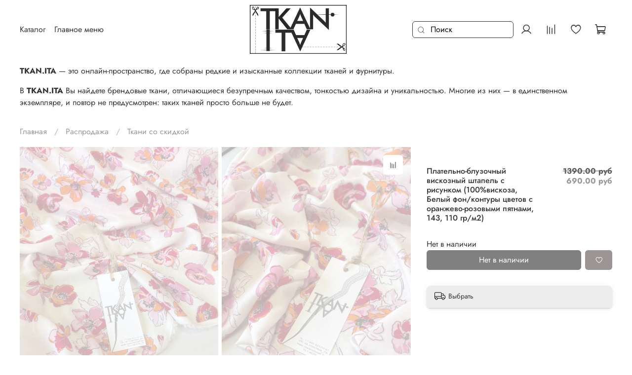

--- FILE ---
content_type: text/html; charset=utf-8
request_url: https://www.tkanitashop.ru/product/platelno-bluzochnyy-viskoznyy-shtapel-s-risunkom-100viskoza-belyy-fonkontury-tsvetov-s-oranzhevo-rozovymi-pyatnami-143-110-grm2
body_size: 75766
content:
<!DOCTYPE html>
<html
  style="
    --color-btn-bg:#8C8585;
--color-btn-bg-is-dark:true;
--bg:#ffffff;
--bg-is-dark:false;

--color-text: var(--color-text-dark);
--color-text-minor-shade: var(--color-text-dark-minor-shade);
--color-text-major-shade: var(--color-text-dark-major-shade);
--color-text-half-shade: var(--color-text-dark-half-shade);

--color-notice-warning-is-dark:false;
--color-notice-success-is-dark:false;
--color-notice-error-is-dark:false;
--color-notice-info-is-dark:false;
--color-form-controls-bg:var(--bg);
--color-form-controls-bg-disabled:var(--bg-minor-shade);
--color-form-controls-border-color:var(--bg-half-shade);
--color-form-controls-color:var(--color-text);
--is-editor:false;


  "
  >
  <head><meta data-config="{&quot;product_id&quot;:465026080}" name="page-config" content="" /><meta data-config="{&quot;money_with_currency_format&quot;:{&quot;delimiter&quot;:&quot;&quot;,&quot;separator&quot;:&quot;.&quot;,&quot;format&quot;:&quot;%n %u&quot;,&quot;unit&quot;:&quot;руб&quot;,&quot;show_price_without_cents&quot;:0},&quot;currency_code&quot;:&quot;RUR&quot;,&quot;currency_iso_code&quot;:&quot;RUB&quot;,&quot;default_currency&quot;:{&quot;title&quot;:&quot;Российский рубль&quot;,&quot;code&quot;:&quot;RUR&quot;,&quot;rate&quot;:1.0,&quot;format_string&quot;:&quot;%n %u&quot;,&quot;unit&quot;:&quot;руб&quot;,&quot;price_separator&quot;:null,&quot;is_default&quot;:true,&quot;price_delimiter&quot;:null,&quot;show_price_with_delimiter&quot;:null,&quot;show_price_without_cents&quot;:null},&quot;facebook&quot;:{&quot;pixelActive&quot;:true,&quot;currency_code&quot;:&quot;RUB&quot;,&quot;use_variants&quot;:true},&quot;vk&quot;:{&quot;pixel_active&quot;:null,&quot;price_list_id&quot;:null},&quot;new_ya_metrika&quot;:true,&quot;ecommerce_data_container&quot;:&quot;dataLayer&quot;,&quot;common_js_version&quot;:null,&quot;vue_ui_version&quot;:null,&quot;feedback_captcha_enabled&quot;:true,&quot;account_id&quot;:707428,&quot;hide_items_out_of_stock&quot;:true,&quot;forbid_order_over_existing&quot;:true,&quot;minimum_items_price&quot;:null,&quot;enable_comparison&quot;:true,&quot;locale&quot;:&quot;ru&quot;,&quot;client_group&quot;:null,&quot;consent_to_personal_data&quot;:{&quot;active&quot;:true,&quot;obligatory&quot;:true,&quot;description&quot;:&quot;\u003cp\u003eНастоящим подтверждаю, что я ознакомлен и согласен с условиями \u003ca href=\&quot;/page/oferta\&quot; target=\&quot;blank\&quot;\u003eоферты и политики конфиденциальности\u003c/a\u003e.\u003c/p\u003e&quot;},&quot;recaptcha_key&quot;:&quot;6LfXhUEmAAAAAOGNQm5_a2Ach-HWlFKD3Sq7vfFj&quot;,&quot;recaptcha_key_v3&quot;:&quot;6LcZi0EmAAAAAPNov8uGBKSHCvBArp9oO15qAhXa&quot;,&quot;yandex_captcha_key&quot;:&quot;ysc1_ec1ApqrRlTZTXotpTnO8PmXe2ISPHxsd9MO3y0rye822b9d2&quot;,&quot;checkout_float_order_content_block&quot;:false,&quot;available_products_characteristics_ids&quot;:null,&quot;sber_id_app_id&quot;:&quot;5b5a3c11-72e5-4871-8649-4cdbab3ba9a4&quot;,&quot;theme_generation&quot;:4,&quot;quick_checkout_captcha_enabled&quot;:true,&quot;max_order_lines_count&quot;:500,&quot;sber_bnpl_min_amount&quot;:1000,&quot;sber_bnpl_max_amount&quot;:150000,&quot;counter_settings&quot;:{&quot;data_layer_name&quot;:&quot;dataLayer&quot;,&quot;new_counters_setup&quot;:true,&quot;add_to_cart_event&quot;:true,&quot;remove_from_cart_event&quot;:true,&quot;add_to_wishlist_event&quot;:true,&quot;purchase_event&quot;:true},&quot;site_setting&quot;:{&quot;show_cart_button&quot;:true,&quot;show_service_button&quot;:false,&quot;show_marketplace_button&quot;:false,&quot;show_quick_checkout_button&quot;:false},&quot;warehouses&quot;:[],&quot;captcha_type&quot;:&quot;google&quot;,&quot;human_readable_urls&quot;:false}" name="shop-config" content="" /><meta name='js-evnvironment' content='production' /><meta name='default-locale' content='ru' /><meta name='insales-redefined-api-methods' content="[]" /><script>dataLayer= []; dataLayer.push({
        event: 'view_item',
        ecommerce: {
          items: [{"item_id":"465026080","item_name":"Плательно-блузочный вискозный штапель с рисунком (100%вискоза, Белый фон/контуры цветов с оранжево-розовыми пятнами, 143, 110 гр/м2)","item_category":"Каталог/Распродажа/Ткани со скидкой","price":0}]
         }
      });</script>
<!--InsalesCounter -->
<script type="text/javascript">
(function() {
  if (typeof window.__insalesCounterId !== 'undefined') {
    return;
  }

  try {
    Object.defineProperty(window, '__insalesCounterId', {
      value: 707428,
      writable: true,
      configurable: true
    });
  } catch (e) {
    console.error('InsalesCounter: Failed to define property, using fallback:', e);
    window.__insalesCounterId = 707428;
  }

  if (typeof window.__insalesCounterId === 'undefined') {
    console.error('InsalesCounter: Failed to set counter ID');
    return;
  }

  let script = document.createElement('script');
  script.async = true;
  script.src = '/javascripts/insales_counter.js?7';
  let firstScript = document.getElementsByTagName('script')[0];
  firstScript.parentNode.insertBefore(script, firstScript);
})();
</script>
<!-- /InsalesCounter -->
<!-- Top.Mail.Ru counter -->
<script type="text/javascript">
var _tmr = window._tmr || (window._tmr = []);
_tmr.push({id: "3516066", type: "pageView", start: (new Date()).getTime()});
(function (d, w, id) {
  if (d.getElementById(id)) return;
  var ts = d.createElement("script"); ts.type = "text/javascript"; ts.async = true; ts.id = id;
  ts.src = "https://top-fwz1.mail.ru/js/code.js";
  var f = function () {var s = d.getElementsByTagName("script")[0]; s.parentNode.insertBefore(ts, s);};
  if (w.opera == "[object Opera]") { d.addEventListener("DOMContentLoaded", f, false); } else { f(); }
})(document, window, "tmr-code");
</script>
<noscript><div><img src="https://top-fwz1.mail.ru/counter?id=3516066;js=na" style="position:absolute;left:-9999px;" alt="Top.Mail.Ru" /></div></noscript>
<!-- /Top.Mail.Ru counter -->
    <!-- meta -->
<meta charset="UTF-8" /><title>Плательно-блузочный вискозный штапель с рисунком (100%вискоза, Белый фон/контуры цветов с оранжево-розовыми пятнами, 143, 110 гр/м2) - купить по выгодной цене | TKAN.ITA - магазин итальянских тканей и фурнитуры</title><meta name="description" content="Предлагаем купить Плательно-блузочный вискозный штапель с рисунком (100%вискоза, Белый фон/контуры цветов с оранжево-розовыми пятнами, 143, 110 гр/м2).
Цена - 690 руб. Быстрая доставка.
☎️ +7(995)923-00-97
Смотрите все товары в разделе «Ткани со скидкой»
">
<meta data-config="{&quot;static-versioned&quot;: &quot;1.38&quot;}" name="theme-meta-data" content="">
<meta name="robots" content="index,follow" />
<meta http-equiv="X-UA-Compatible" content="IE=edge,chrome=1" />
<meta name="viewport" content="width=device-width, initial-scale=1.0" />
<meta name="SKYPE_TOOLBAR" content="SKYPE_TOOLBAR_PARSER_COMPATIBLE" />
<meta name="format-detection" content="telephone=no">

<!-- canonical url--><link rel="canonical" href="https://www.tkanitashop.ru/product/platelno-bluzochnyy-viskoznyy-shtapel-s-risunkom-100viskoza-belyy-fonkontury-tsvetov-s-oranzhevo-rozovymi-pyatnami-143-110-grm2"/>


<!-- rss feed-->
    <meta property="og:title" content="Плательно-блузочный вискозный штапель с рисунком (100%вискоза, Белый фон/контуры цветов с оранжево-розовыми пятнами, 143, 110 гр/м2)">
    <meta property="og:type" content="website">
    <meta property="og:url" content="https://www.tkanitashop.ru/product/platelno-bluzochnyy-viskoznyy-shtapel-s-risunkom-100viskoza-belyy-fonkontury-tsvetov-s-oranzhevo-rozovymi-pyatnami-143-110-grm2">

    
      <meta property="og:image" content="https://static.insales-cdn.com/images/products/1/4096/933998592/05598.jpg">
    




<!-- icons--><link rel="icon" type="image/png" sizes="16x16" href="https://static.insales-cdn.com/files/1/4672/31224384/original/logotype_1_0f04ea3afd78ecc297fe6a6cf1a4c54b.png" />
<style media="screen">
  @supports (content-visibility: hidden) {
    body:not(.settings_loaded) {
      content-visibility: hidden;
    }
  }
  @supports not (content-visibility: hidden) {
    body:not(.settings_loaded) {
      visibility: hidden;
    }
  }
</style>

  <meta name='product-id' content='465026080' />
</head>
  <body data-multi-lang="false" data-theme-template="product" data-sidebar-type="normal" data-sidebar-position="left">
    <div class="preloader">
      <div class="lds-ellipsis"><div></div><div></div><div></div><div></div></div>
    </div>
    <noscript>
<div class="njs-alert-overlay">
  <div class="njs-alert-wrapper">
    <div class="njs-alert">
      <p></p>
    </div>
  </div>
</div>
</noscript>

    <div class="page_layout page_layout-clear ">
      <header>
      
        <div
  class="layout widget-type_system_widget_v4_header_12"
  style="--logo-img:'https://static.insales-cdn.com/files/1/6642/33331698/original/лого_топ_e80f352ec4e85bbf19248121595dd90d.png'; --logo-max-width:300px; --live-search:false; --hide-search:false; --hide-language:false; --hide-personal:false; --hide-compare:false; --hide-favorite:false; --hide-menu-photo:false; --bage-bg:#F7EEEF; --bage-bg-is-light:true; --bage-bg-minor-shade:#f2e4e5; --bage-bg-minor-shade-is-light:true; --bage-bg-major-shade:#ecd7d9; --bage-bg-major-shade-is-light:true; --bage-bg-half-shade:#a54e58; --bage-bg-half-shade-is-dark:true; --bg:#FFFFFF; --bg-is-light:true; --bg-minor-shade:#f7f7f7; --bg-minor-shade-is-light:true; --bg-major-shade:#ededed; --bg-major-shade-is-light:true; --bg-half-shade:#808080; --bg-half-shade-is-dark:true; --header-height:70vh; --header-height-mobile:30vh; --img-ratio-banner:0.7; --img-border-radius:8px; --banner-img:'https://static.insales-cdn.com/files/1/5734/40654438/original/blob_3e684117d032caaa9e687d2d3be16954.'; --color-text-banner:#0F0E0E; --color-text-banner-is-dark:true; --color-text-banner-minor-shade:#282626; --color-text-banner-minor-shade-is-dark:true; --color-text-banner-major-shade:#413d3d; --color-text-banner-major-shade-is-dark:true; --color-text-banner-half-shade:#8b8484; --color-text-banner-half-shade-is-dark:true; --img-ratio:1.5; --autoplay:false; --autoplay-delay:5s; --color-btn-sl-bg:#020302; --color-btn-sl-bg-is-dark:true; --color-btn-sl-bg-minor-shade:#162116; --color-btn-sl-bg-minor-shade-is-dark:true; --color-btn-sl-bg-major-shade:#2a402a; --color-btn-sl-bg-major-shade-is-dark:true; --color-btn-sl-bg-half-shade:#689a68; --color-btn-sl-bg-half-shade-is-dark:true; --banner-overlay-color:#968D8D; --banner-overlay-color-is-dark:true; --banner-overlay-color-minor-shade:#a49c9c; --banner-overlay-color-minor-shade-is-dark:true; --banner-overlay-color-major-shade:#b2abab; --banner-overlay-color-major-shade-is-dark:true; --banner-overlay-color-half-shade:#dcd9d9; --banner-overlay-color-half-shade-is-light:true; --banner-overlay-opacity:0.1; --mobile-panel-right-btn:cart; --img-contain:true; --hide-desktop:false; --hide-mobile:false;"
  data-widget-drop-item-id="76960347"
  
  >
  <div class="layout__content">
    

  

  

  

  

  <div class="header-slider  second ">

  <div class="header header_no-languages">
    <div class="header__content"  style="padding: 10px 40px">
      <div class="header__area-show-menu">
        <button type="button" class="button button_size-s header__show-menu-btn js-show-side-panel" style="background: transparent">
          <span class="icon icon-bars"></span>
          <span class="header__show-menu-text">Меню</span>
        </button>
      </div>

      <div class="header__area-logo">
        
  
    
      <a href=" / " class="header__logo">
        <img src="https://static.insales-cdn.com/files/1/6642/33331698/original/лого_топ_e80f352ec4e85bbf19248121595dd90d.png" alt="TKAN.ITA - магазин итальянских тканей и фурнитуры" title="TKAN.ITA - магазин итальянских тканей и фурнитуры">
      </a>
    
  
  
      </div>

      <div class="header__area-controls">
        
  <div class="header__search">
    <form action="/search" method="get" class="header__search-form">
      <input type="text" autocomplete="off" class="form-control form-control_size-l header__search-field" name="q" value="" placeholder="Поиск" >
      <input type="hidden" name="lang" value="ru">
      <div class="header__search__results" data-search-result></div>
    </form>
    <button type="button" class="header__search-btn js-show-search">
      <span class="icon icon-search _show"></span>
      <span class="icon icon-times _hide"></span>
    </button>
  </div>
  

        
          <a href="/client_account/orders" class="header__control-btn header__cabinet">
            <span class="icon icon-user"></span>
          </a>
        

        
          
          <a href="/compares" class="header__control-btn header__compare" data-compare-counter-btn>
            <span class="icon icon-compare">
              <span class="header__control-bage compare-empty" data-compare-counter>0</span>
            </span>
          </a>
          
        

        
        <a href="/favorites" class="header__control-btn header__favorite">
          <span class="icon icon-favorites">
            <span class="header__control-bage favorites-empty" data-ui-favorites-counter>0</span>
          </span>
        </a>
        

        
          <a href="/cart_items" class="header__control-btn header__cart">
            <span class="icon icon-cart">
              <span class="header__control-bage cart-empty" data-cart-positions-count></span>
            </span>
          </a>
        

        
          <a href="tel:+79959230097" class="header__control-btn header__mobile-phone">
            <span class="icon icon-phone"></span>
          </a>
        

        
  
  

      </div>

      <div class="header__area-collections">
        
  
  
  

  <div class="header__collections-head">Каталог
    <ul class="header__collections" data-navigation>
      <li class="header__collections-item" data-navigation-item>
        <a href="/collection/all" class="header__collections-link" data-navigation-link="" >
          Смотреть все
        </a>
      </li>
      
      
      
        
        
        

        
        

        
        

        
          

          

          <li class="header__collections-item level-1" data-navigation-item>
            <div class="header__collections-controls">
              <a href="/collection/tkani" class="header__collections-link" data-navigation-link="/collection/tkani" >
                Ткани
              </a>
            </div>
          </li>


        

      
        
        
        

        
        

        
        

        

      
        
        
        

        
        

        
        

        

      
        
        
        

        
        

        
        

        

      
        
        
        

        
        

        
        

        

      
        
        
        

        
        

        
        

        

      
        
        
        

        
        

        
        

        

      
        
        
        

        
        

        
        

        

      
        
        
        

        
        

        
        

        

      
        
        
        

        
        

        
        

        

      
        
        
        

        
        

        
        

        

      
        
        
        

        
        

        
        

        

      
        
        
        

        
        

        
        

        

      
        
        
        

        
        

        
        

        

      
        
        
        

        
        

        
        

        

      
        
        
        

        
        

        
        

        

      
        
        
        

        
        

        
        

        

      
        
        
        

        
        

        
        

        

      
        
        
        

        
        

        
        

        

      
        
        
        

        
        

        
        

        

      
        
        
        

        
        

        
        

        
          

          

          <li class="header__collections-item level-1" data-navigation-item>
            <div class="header__collections-controls">
              <a href="/collection/prikladnye" class="header__collections-link" data-navigation-link="/collection/prikladnye" >
                Прикладные
              </a>
            </div>
          </li>


        

      
        
        
        

        
        

        
        

        

      
        
        
        

        
        

        
        

        

      
        
        
        

        
        

        
        

        
          

          

          <li class="header__collections-item level-1" data-navigation-item>
            <div class="header__collections-controls">
              <a href="/collection/rasprodazha" class="header__collections-link" data-navigation-link="/collection/rasprodazha" >
                Распродажа
              </a>
            </div>
          </li>


        

      
        
        
        

        
        

        
        

        

      
        
        
        

        
        

        
        

        

      
        
        
        

        
        

        
        

        

      
        
        
        

        
        

        
        

        
          

          

          <li class="header__collections-item level-1" data-navigation-item>
            <div class="header__collections-controls">
              <a href="/collection/nitki" class="header__collections-link" data-navigation-link="/collection/nitki" >
                Нитки
              </a>
            </div>
          </li>


        

      
        
        
        

        
        

        
        

        

      
        
        
        

        
        

        
        

        

      
        
        
        

        
        

        
        

        

      
        
        
        

        
        

        
        

        
          

          

          <li class="header__collections-item level-1" data-navigation-item>
            <div class="header__collections-controls">
              <a href="/collection/furnitura" class="header__collections-link" data-navigation-link="/collection/furnitura" >
                Фурнитура
              </a>
            </div>
          </li>


        

      
        
        
        

        
        

        
        

        

      
        
        
        

        
        

        
        

        

      
        
        
        

        
        

        
        

        

      
        
        
        

        
        

        
        

        

      
        
        
        

        
        

        
        

        

      
        
        
        

        
        

        
        

        

      
        
        
        

        
        

        
        

        

      
        
        
        

        
        

        
        

        

      
        
        
        

        
        

        
        

        
          

          

          <li class="header__collections-item level-1" data-navigation-item>
            <div class="header__collections-controls">
              <a href="/collection/gotovaya-produktsiya" class="header__collections-link" data-navigation-link="/collection/gotovaya-produktsiya" >
                Шарфы, галстуки, платки
              </a>
            </div>
          </li>


        

      
        
        
        

        
        

        
        

        

      
        
        
        

        
        

        
        

        

      
      
      <div class="header__collections-image">
        
        <div class="header__collections-image_banner">
          <a href="https://t.me/tkan_ita" class="img-ratio img-ratio_cover">
            <span class="header__collections-image_text">Итальянские ткани с любовью для Вас</span>

            <div class="img-ratio__inner">
              <picture>
                <source media="(min-width:769px)" srcset="https://static.insales-cdn.com/r/385PfBozHGI/rs:fit:768:0:1/q:100/plain/files/1/5734/40654438/original/blob_3e684117d032caaa9e687d2d3be16954.@webp" type="image/webp" loading="lazy">
                <source media="(max-width:480px)" srcset="https://static.insales-cdn.com/r/RF6iTgOBe6E/rs:fit:640:0:1/q:100/plain/files/1/5734/40654438/original/blob_3e684117d032caaa9e687d2d3be16954.@webp" type="image/webp" loading="lazy">
                <source media="(max-width:768px)" srcset="https://static.insales-cdn.com/r/385PfBozHGI/rs:fit:768:0:1/q:100/plain/files/1/5734/40654438/original/blob_3e684117d032caaa9e687d2d3be16954.@webp" type="image/webp" loading="lazy">
                <img src="https://static.insales-cdn.com/r/J_AteGTycb4/rs:fit:768:0:1/q:100/plain/files/1/5734/40654438/original/blob_3e684117d032caaa9e687d2d3be16954." loading="lazy" loading="lazy" alt="Итальянские ткани с любовью для Вас">
              </picture>
            </div>
          </a>
        </div>
        
      </div>
    </ul>

  </div>
  


        
          

          
            <div class="menu__section">
              <div class="menu__title">
                Главное меню
              </div>
              <ul class="menu__list" data-navigation data-menu-handle="main-menu">
                
                  <li class="menu__item" data-navigation-item data-menu-item-id="10718757">
                    <div class="menu__controls">
                      <a href="/page/main" class="menu__link" data-navigation-link="/page/main">
                        О нас
                      </a>
                    </div>
                  </li>
                
                  <li class="menu__item" data-navigation-item data-menu-item-id="10510787">
                    <div class="menu__controls">
                      <a href="/collection/all" class="menu__link" data-navigation-link="/collection/all">
                        Каталог
                      </a>
                    </div>
                  </li>
                
                  <li class="menu__item" data-navigation-item data-menu-item-id="10530820">
                    <div class="menu__controls">
                      <a href="/page/payment" class="menu__link" data-navigation-link="/page/payment">
                        Оплата
                      </a>
                    </div>
                  </li>
                
                  <li class="menu__item" data-navigation-item data-menu-item-id="10530819">
                    <div class="menu__controls">
                      <a href="/page/delivery" class="menu__link" data-navigation-link="/page/delivery">
                        Доставка
                      </a>
                    </div>
                  </li>
                
                  <li class="menu__item" data-navigation-item data-menu-item-id="23716814">
                    <div class="menu__controls">
                      <a href="/blogs/useful-articles" class="menu__link" data-navigation-link="/blogs/useful-articles">
                        Новости и акции
                      </a>
                    </div>
                  </li>
                
                  <li class="menu__item" data-navigation-item data-menu-item-id="37549553">
                    <div class="menu__controls">
                      <a href="/page/agreement" class="menu__link" data-navigation-link="/page/agreement">
                        Оферта и пользовательское соглашение
                      </a>
                    </div>
                  </li>
                
                  <li class="menu__item" data-navigation-item data-menu-item-id="37549377">
                    <div class="menu__controls">
                      <a href="/page/privacy" class="menu__link" data-navigation-link="/page/privacy">
                        Политика обработки персональных данных
                      </a>
                    </div>
                  </li>
                


                <div class="header__collections-image">
                  
                  
                    
                      
                        
                          
                            <a href="/collection/tkani" class="img-ratio_cover header__collections-photo">
                              <img src="https://static.insales-cdn.com/r/XUFI021UXIk/rs:fit:500:500:1/plain/images/products/1/2817/1953680129/photo_2025-07-01_21-14-20.jpg@jpg" loading="lazy" alt="Блузочно-плательное однотонное хлопковое шитье (100%хлопок, Яркий тыквенный апельсин/вертикальные дорожки-мережки, 127, 130 гр/м2)">
                            </a>
                        
                    
                  
                </div>

              </ul>
            </div>
          
        
          

          
        
          

          
        

    



  
        
      </div>
    </div>
  </div>

  <div class="side-panel side-panel_no-languages" style="visibility:hidden;">
    <div class="side-panel__content">
      <div class="side-panel__head">
        
  <div class="header__search">
    <form action="/search" method="get" class="header__search-form">
      <input type="text" autocomplete="off" class="form-control form-control_size-l header__search-field" name="q" value="" placeholder="Поиск" >
      <input type="hidden" name="lang" value="ru">
      <div class="header__search__results" data-search-result></div>
    </form>
    <button type="button" class="header__search-btn js-show-search">
      <span class="icon icon-search _show"></span>
      <span class="icon icon-times _hide"></span>
    </button>
  </div>
  

        
          <a href="/client_account/orders" class="header__control-btn header__cabinet">
            <span class="icon icon-user"></span>
          </a>
        

        
          <a href="/compares" class="header__control-btn header__compare" data-compare-counter-btn>
            <span class="icon icon-compare">
              <span class="header__control-bage" data-compare-counter>0</span>
            </span>
          </a>
        

        
        <a href="/favorites" class="header__control-btn header__favorite">
          <span class="icon icon-favorites">
            <span class="header__control-bage" data-ui-favorites-counter>0</span>
          </span>
        </a>
        

        

        <button type="button" class="button hide-side-panel-btn-mobile js-hide-side-panel">
          <span class="icon icon-times"></span>
        </button>
      </div>

      <div class="mobile-collections">
        
  
  
  

  <div class="header__collections-head">Каталог
    <ul class="header__collections" data-navigation>
      <li class="header__collections-item" data-navigation-item>
        <a href="/collection/all" class="header__collections-link" data-navigation-link="" >
          Смотреть все
        </a>
      </li>
      
      
      
        
        
        

        
        

        
        

        
          

          

          <li class="header__collections-item level-1" data-navigation-item>
            <div class="header__collections-controls">
              <a href="/collection/tkani" class="header__collections-link" data-navigation-link="/collection/tkani" >
                Ткани
              </a>
            </div>
          </li>


        

      
        
        
        

        
        

        
        

        

      
        
        
        

        
        

        
        

        

      
        
        
        

        
        

        
        

        

      
        
        
        

        
        

        
        

        

      
        
        
        

        
        

        
        

        

      
        
        
        

        
        

        
        

        

      
        
        
        

        
        

        
        

        

      
        
        
        

        
        

        
        

        

      
        
        
        

        
        

        
        

        

      
        
        
        

        
        

        
        

        

      
        
        
        

        
        

        
        

        

      
        
        
        

        
        

        
        

        

      
        
        
        

        
        

        
        

        

      
        
        
        

        
        

        
        

        

      
        
        
        

        
        

        
        

        

      
        
        
        

        
        

        
        

        

      
        
        
        

        
        

        
        

        

      
        
        
        

        
        

        
        

        

      
        
        
        

        
        

        
        

        

      
        
        
        

        
        

        
        

        
          

          

          <li class="header__collections-item level-1" data-navigation-item>
            <div class="header__collections-controls">
              <a href="/collection/prikladnye" class="header__collections-link" data-navigation-link="/collection/prikladnye" >
                Прикладные
              </a>
            </div>
          </li>


        

      
        
        
        

        
        

        
        

        

      
        
        
        

        
        

        
        

        

      
        
        
        

        
        

        
        

        
          

          

          <li class="header__collections-item level-1" data-navigation-item>
            <div class="header__collections-controls">
              <a href="/collection/rasprodazha" class="header__collections-link" data-navigation-link="/collection/rasprodazha" >
                Распродажа
              </a>
            </div>
          </li>


        

      
        
        
        

        
        

        
        

        

      
        
        
        

        
        

        
        

        

      
        
        
        

        
        

        
        

        

      
        
        
        

        
        

        
        

        
          

          

          <li class="header__collections-item level-1" data-navigation-item>
            <div class="header__collections-controls">
              <a href="/collection/nitki" class="header__collections-link" data-navigation-link="/collection/nitki" >
                Нитки
              </a>
            </div>
          </li>


        

      
        
        
        

        
        

        
        

        

      
        
        
        

        
        

        
        

        

      
        
        
        

        
        

        
        

        

      
        
        
        

        
        

        
        

        
          

          

          <li class="header__collections-item level-1" data-navigation-item>
            <div class="header__collections-controls">
              <a href="/collection/furnitura" class="header__collections-link" data-navigation-link="/collection/furnitura" >
                Фурнитура
              </a>
            </div>
          </li>


        

      
        
        
        

        
        

        
        

        

      
        
        
        

        
        

        
        

        

      
        
        
        

        
        

        
        

        

      
        
        
        

        
        

        
        

        

      
        
        
        

        
        

        
        

        

      
        
        
        

        
        

        
        

        

      
        
        
        

        
        

        
        

        

      
        
        
        

        
        

        
        

        

      
        
        
        

        
        

        
        

        
          

          

          <li class="header__collections-item level-1" data-navigation-item>
            <div class="header__collections-controls">
              <a href="/collection/gotovaya-produktsiya" class="header__collections-link" data-navigation-link="/collection/gotovaya-produktsiya" >
                Шарфы, галстуки, платки
              </a>
            </div>
          </li>


        

      
        
        
        

        
        

        
        

        

      
        
        
        

        
        

        
        

        

      
      
      <div class="header__collections-image">
        
        <div class="header__collections-image_banner">
          <a href="https://t.me/tkan_ita" class="img-ratio img-ratio_cover">
            <span class="header__collections-image_text">Итальянские ткани с любовью для Вас</span>

            <div class="img-ratio__inner">
              <picture>
                <source media="(min-width:769px)" srcset="https://static.insales-cdn.com/r/385PfBozHGI/rs:fit:768:0:1/q:100/plain/files/1/5734/40654438/original/blob_3e684117d032caaa9e687d2d3be16954.@webp" type="image/webp" loading="lazy">
                <source media="(max-width:480px)" srcset="https://static.insales-cdn.com/r/RF6iTgOBe6E/rs:fit:640:0:1/q:100/plain/files/1/5734/40654438/original/blob_3e684117d032caaa9e687d2d3be16954.@webp" type="image/webp" loading="lazy">
                <source media="(max-width:768px)" srcset="https://static.insales-cdn.com/r/385PfBozHGI/rs:fit:768:0:1/q:100/plain/files/1/5734/40654438/original/blob_3e684117d032caaa9e687d2d3be16954.@webp" type="image/webp" loading="lazy">
                <img src="https://static.insales-cdn.com/r/J_AteGTycb4/rs:fit:768:0:1/q:100/plain/files/1/5734/40654438/original/blob_3e684117d032caaa9e687d2d3be16954." loading="lazy" loading="lazy" alt="Итальянские ткани с любовью для Вас">
              </picture>
            </div>
          </a>
        </div>
        
      </div>
    </ul>

  </div>
  


        
          

          
            <div class="menu__section">
              <div class="menu__title">
                Главное меню
              </div>
              <ul class="menu__list" data-navigation data-menu-handle="main-menu">
                
                  <li class="menu__item" data-navigation-item data-menu-item-id="10718757">
                    <div class="menu__controls">
                      <a href="/page/main" class="menu__link" data-navigation-link="/page/main">
                        О нас
                      </a>
                    </div>
                  </li>
                
                  <li class="menu__item" data-navigation-item data-menu-item-id="10510787">
                    <div class="menu__controls">
                      <a href="/collection/all" class="menu__link" data-navigation-link="/collection/all">
                        Каталог
                      </a>
                    </div>
                  </li>
                
                  <li class="menu__item" data-navigation-item data-menu-item-id="10530820">
                    <div class="menu__controls">
                      <a href="/page/payment" class="menu__link" data-navigation-link="/page/payment">
                        Оплата
                      </a>
                    </div>
                  </li>
                
                  <li class="menu__item" data-navigation-item data-menu-item-id="10530819">
                    <div class="menu__controls">
                      <a href="/page/delivery" class="menu__link" data-navigation-link="/page/delivery">
                        Доставка
                      </a>
                    </div>
                  </li>
                
                  <li class="menu__item" data-navigation-item data-menu-item-id="23716814">
                    <div class="menu__controls">
                      <a href="/blogs/useful-articles" class="menu__link" data-navigation-link="/blogs/useful-articles">
                        Новости и акции
                      </a>
                    </div>
                  </li>
                
                  <li class="menu__item" data-navigation-item data-menu-item-id="37549553">
                    <div class="menu__controls">
                      <a href="/page/agreement" class="menu__link" data-navigation-link="/page/agreement">
                        Оферта и пользовательское соглашение
                      </a>
                    </div>
                  </li>
                
                  <li class="menu__item" data-navigation-item data-menu-item-id="37549377">
                    <div class="menu__controls">
                      <a href="/page/privacy" class="menu__link" data-navigation-link="/page/privacy">
                        Политика обработки персональных данных
                      </a>
                    </div>
                  </li>
                


                <div class="header__collections-image">
                  
                  
                    
                      
                        
                          
                            <a href="/collection/tkani" class="img-ratio_cover header__collections-photo">
                              <img src="https://static.insales-cdn.com/r/XUFI021UXIk/rs:fit:500:500:1/plain/images/products/1/2817/1953680129/photo_2025-07-01_21-14-20.jpg@jpg" loading="lazy" alt="Блузочно-плательное однотонное хлопковое шитье (100%хлопок, Яркий тыквенный апельсин/вертикальные дорожки-мережки, 127, 130 гр/м2)">
                            </a>
                        
                    
                  
                </div>

              </ul>
            </div>
          
        
          

          
        
          

          
        

    



  
      </div>

      
      <div class="menu">
        <div class="menu__head">Меню</div>

        
          

          
            <div class="menu__section">
              <div class="menu__title">
                Главное меню
              </div>
              <ul class="menu__list" data-navigation data-menu-handle="main-menu">
                
                  <li class="menu__item" data-navigation-item data-menu-item-id="10718757">
                    <div class="menu__controls">
                      <a href="/page/main" class="menu__link" data-navigation-link="/page/main">
                        О нас
                      </a>
                    </div>
                  </li>
                
                  <li class="menu__item" data-navigation-item data-menu-item-id="10510787">
                    <div class="menu__controls">
                      <a href="/collection/all" class="menu__link" data-navigation-link="/collection/all">
                        Каталог
                      </a>
                    </div>
                  </li>
                
                  <li class="menu__item" data-navigation-item data-menu-item-id="10530820">
                    <div class="menu__controls">
                      <a href="/page/payment" class="menu__link" data-navigation-link="/page/payment">
                        Оплата
                      </a>
                    </div>
                  </li>
                
                  <li class="menu__item" data-navigation-item data-menu-item-id="10530819">
                    <div class="menu__controls">
                      <a href="/page/delivery" class="menu__link" data-navigation-link="/page/delivery">
                        Доставка
                      </a>
                    </div>
                  </li>
                
                  <li class="menu__item" data-navigation-item data-menu-item-id="23716814">
                    <div class="menu__controls">
                      <a href="/blogs/useful-articles" class="menu__link" data-navigation-link="/blogs/useful-articles">
                        Новости и акции
                      </a>
                    </div>
                  </li>
                
                  <li class="menu__item" data-navigation-item data-menu-item-id="37549553">
                    <div class="menu__controls">
                      <a href="/page/agreement" class="menu__link" data-navigation-link="/page/agreement">
                        Оферта и пользовательское соглашение
                      </a>
                    </div>
                  </li>
                
                  <li class="menu__item" data-navigation-item data-menu-item-id="37549377">
                    <div class="menu__controls">
                      <a href="/page/privacy" class="menu__link" data-navigation-link="/page/privacy">
                        Политика обработки персональных данных
                      </a>
                    </div>
                  </li>
                
              </ul>
            </div>
          
        
          

          
        
          

          
        
      </div>
    


    </div>
    <button type="button" class="button button_size-m hide-side-panel-btn js-hide-side-panel">
      <span class="icon icon-times"></span>
    </button>
  </div>

  <div class="header-overlay js-hide-side-panel"></div>

  <!-- slider -->
  <div class="promo-slider  hidden ">
    <div class="splide js-promo-slider" data-autoplay="" data-autoplay-delay="5">
      <div class="splide__slider">
        <div class="splide__track">
          <div class="splide__list">
            
              
              
              
              

              <div class="splide__slide " >
                <div class="promo-slider__item" >
                  <div class="promo-slider__item-content">
                    <div class="promo-slider__item-content-inner">
                      <div class="promo-slider__item-content__title">
                        
                          <a href="https://t.me/tkan_ita" >Итальянские ткани </a>
                        

                      </div>
                    </div>
                  </div>
                  <div class="promo-slider__item-photo">
                    

                    

                    
                    <div class="img-ratio img-ratio_cover">
                      <div class="img-ratio__inner">
                        
                          
                          <picture>
                            
                            
                            <source
                              media="(min-width:769px)"
                              srcset="https://static.insales-cdn.com/r/ULdPMYq9w_8/rs:fit:1060:0:1/q:100/plain/files/1/5734/40654438/original/blob_3e684117d032caaa9e687d2d3be16954.@webp"
                              type="image/webp"
                              loading="lazy">
                            <link rel="preload" href="https://static.insales-cdn.com/r/ULdPMYq9w_8/rs:fit:1060:0:1/q:100/plain/files/1/5734/40654438/original/blob_3e684117d032caaa9e687d2d3be16954.@webp" as="image" media="(max-width:769px)">
                            <source media="(max-width:480px)" srcset="https://static.insales-cdn.com/r/pT_95CteaMQ/rs:fit:500:0:1/q:100/plain/files/1/5734/40654438/original/blob_3e684117d032caaa9e687d2d3be16954.@webp" type="image/webp" loading="lazy">
                            <link rel="preload" href="https://static.insales-cdn.com/r/pT_95CteaMQ/rs:fit:500:0:1/q:100/plain/files/1/5734/40654438/original/blob_3e684117d032caaa9e687d2d3be16954.@webp" as="image" media="(max-width:480px)">
                            <source media="(max-width:768px)" srcset="https://static.insales-cdn.com/r/385PfBozHGI/rs:fit:768:0:1/q:100/plain/files/1/5734/40654438/original/blob_3e684117d032caaa9e687d2d3be16954.@webp" type="image/webp" loading="lazy">

                            <img src="https://static.insales-cdn.com/r/sVpY23_yzdw/rs:fill-down:1060:1060:1/q:100/plain/files/1/5734/40654438/original/blob_3e684117d032caaa9e687d2d3be16954." loading="lazy" alt="">
                          </picture>
                      </div>
                    </div>
                    
                  </div>
                </div>
              </div>
            
          </div>
        </div>
      </div>
      <div class="promo-slider__controls">
        <div class="promo-slider__arrows">
          <button class="button splide__arrow promo-slider__arrow-prev js-move-slide">
            <svg data-v-00947247="" data-v-097bfdbe="" xmlns="http://www.w3.org/2000/svg" height="34" width="18" viewBox="0 0 18 34" class="icon icon--white" data-v-7f601568="" style="height: 100%; width: 100%;"> <path data-v-00947247="" d="M1.78123 17L17.1902 32.3501C17.4831 32.643 17.4831 33.1179 17.1902 33.4108C16.8973 33.7037 16.4225 33.7037 16.1296 33.4108L0.219669 17.5009C-0.0732231 17.208 -0.0732231 16.7331 0.219669 16.4402L16.1296 0.530339C16.4225 0.237446 16.8973 0.237446 17.1902 0.530339C17.4831 0.823232 17.4831 1.29811 17.1902 1.591L1.78123 17Z"></path></svg>
          </button>
          <button class="button splide__arrow promo-slider__arrow-next js-move-slide">
            <svg data-v-00947247="" data-v-097bfdbe="" xmlns="http://www.w3.org/2000/svg" height="34" width="18" viewBox="0 0 18 34" class="icon icon--white" data-v-7f601568="" style="height: 100%; width: 100%;"> <path data-v-00947247="" d="M15.6287 17L0.21967 32.3501C-0.0732233 32.643 -0.0732233 33.1179 0.21967 33.4108C0.512563 33.7037 0.987437 33.7037 1.28033 33.4108L17.1902 17.5009C17.4831 17.208 17.4831 16.7331 17.1902 16.4402L1.28033 0.530339C0.987437 0.237446 0.512563 0.237446 0.21967 0.530339C-0.0732233 0.823232 -0.0732233 1.29811 0.21967 1.591L15.6287 17Z"></path></svg>
          </button>
        </div>

      </div>
      <div class="promo-slider__pagination"></div>
    </div>
  </div>

  </div>
  

  </div>
</div>

      
        <div
  class="layout widget-type_system_widget_v4_simple_text_2"
  style="--layout-wide-bg:true; --layout-pt:1vw; --layout-pb:0vw; --layout-wide-content:false; --layout-edge:false; --hide-desktop:false; --hide-mobile:false;"
  data-widget-drop-item-id="76960395"
  
  >
  <div class="layout__content">
    
  <div class="editable-block simple_text">
    <div class="static-text">
      <p><strong>TKAN.ITA</strong> — это онлайн-пространство, где собраны редкие и изысканные коллекции тканей и фурнитуры.</p>
<p>В <strong>TKAN.ITA</strong> Вы найдете брендовые ткани, отличающиеся безупречным качеством, тонкостью дизайна и уникальностью. Многие из них — в единственном экземпляре, и повтор не предусмотрен: таких тканей просто больше не будет.</p>
    </div>
  </div>


  </div>
</div>

      
      </header>

      

      <main>
        
  <div
  class="layout widget-type_system_widget_v4_breadcrumbs_1"
  style="--delemeter:1; --align:start; --layout-wide-bg:false; --layout-pt:1.5vw; --layout-pb:1.5vw; --layout-wide-content:false; --layout-edge:false; --hide-desktop:false; --hide-mobile:true;"
  data-widget-drop-item-id="74295982"
  
  >
  <div class="layout__content">
    

<div class="breadcrumb-wrapper delemeter_1">
  <ul class="breadcrumb">
    <li class="breadcrumb-item home">
      <a class="breadcrumb-link" title="Главная" href="/">Главная</a>
    </li>
    
      
      
      
        
        
        
      
        
        
          <li class="breadcrumb-item" data-breadcrumbs="2">
            <a class="breadcrumb-link" title="Распродажа" href="/collection/rasprodazha">Распродажа</a>
          </li>
          
        
        
      
        
        
          <li class="breadcrumb-item" data-breadcrumbs="3">
            <a class="breadcrumb-link" title="Ткани со скидкой" href="/collection/tkani-so-skidkoy">Ткани со скидкой</a>
          </li>
          
        
        
      
    
  </ul>
</div>




  </div>
</div>


  <div
  class="layout widget-type_widget_v4_product_9_77ff2bd7f065141ca918da2333c87776"
  style="--show-selected-variant-photos:false; --product-hide-sku:false; --product-hide-compare:false; --hide-table:false; --sticker-font-size:0.9rem; --display-property-color:text; --img-ratio:0.7; --img-fit:cover; --layout-wide-bg:false; --layout-pt:0vw; --layout-pb:1vw; --layout-wide-content:false; --layout-edge:false; --hide-desktop:false; --hide-mobile:false;"
  data-widget-drop-item-id="74295983"
  
  >
  <div class="layout__content">
    <noindex>
  <div class="bnpl-modal modal micromodal-slide" id="modal-1" aria-hidden="true">
    <div class="modal__overlay" tabindex="-1" data-micromodal-close>
      <div class="modal__container" role="dialog" aria-modal="true" aria-labelledby="modal-1-title">
        <div class="modal__header">
          <div class="modal__header-logo" id="modal-2-title">
            <svg width="280" height="42" viewBox="0 0 280 42" fill="none" xmlns="http://www.w3.org/2000/svg">
              <g clip-path="url(#clip0_1909_108605)">
                <path
                  d="M72.2796 13.5252H60.5062V31.6613H56.5607V9.95996H76.225V31.6613H72.2796V13.5252ZM91.5552 19.3536H86.4419L86.3472 21.3067C86.242 23.7248 86.021 25.6365 85.6844 27.042C85.3687 28.4474 84.9688 29.5118 84.485 30.2352C84.0009 30.9378 83.4644 31.3822 82.8752 31.5683C82.2859 31.7543 81.6862 31.8473 81.0761 31.8473C80.7814 31.8473 80.4867 31.8267 80.1923 31.7853C79.9186 31.7647 79.6976 31.7337 79.5294 31.6923V27.941C79.782 28.0237 80.0555 28.065 80.3501 28.065C80.6868 28.065 81.0024 28.003 81.297 27.879C81.6127 27.7344 81.8861 27.3831 82.1177 26.825C82.349 26.267 82.5385 25.4196 82.6858 24.2828C82.854 23.1461 82.9699 21.565 83.033 19.5396L83.1593 16.1604H95.2167V31.6613H91.5552V19.3536ZM100.109 17.2454C100.635 16.8527 101.361 16.522 102.287 16.2533C103.234 15.9846 104.391 15.8503 105.759 15.8503C108.074 15.8503 109.799 16.274 110.936 17.1214C112.072 17.9688 112.64 19.4052 112.64 21.4307V31.6613H109.168V28.8711C108.789 29.7806 108.137 30.5142 107.211 31.0722C106.306 31.6303 105.223 31.9093 103.96 31.9093C102.361 31.9093 101.109 31.4959 100.204 30.6692C99.3201 29.8218 98.8782 28.6335 98.8782 27.104C98.8782 26.2154 99.0361 25.4816 99.3517 24.9029C99.6674 24.3242 100.109 23.8694 100.677 23.5388C101.245 23.1874 101.929 22.9394 102.729 22.7948C103.529 22.6501 104.413 22.5777 105.38 22.5777H108.947V21.8957C108.947 20.8002 108.674 20.0459 108.127 19.6325C107.6 19.2192 106.811 19.0125 105.759 19.0125C104.307 19.0125 103.139 19.2709 102.256 19.7876C101.372 20.2836 100.656 20.9449 100.109 21.7717V17.2454ZM105.128 28.6541C105.759 28.6541 106.296 28.5817 106.738 28.4371C107.2 28.2717 107.59 28.0754 107.906 27.8481C108.221 27.6 108.463 27.3315 108.632 27.042C108.8 26.7526 108.905 26.4736 108.947 26.205V24.9339H105.822C104.728 24.9339 103.918 25.0579 103.392 25.306C102.866 25.5539 102.603 26.0293 102.603 26.732C102.603 27.3315 102.813 27.8067 103.234 28.1581C103.676 28.4887 104.307 28.6541 105.128 28.6541ZM120.498 19.3536H115.447V16.1604H129.272V19.3536H124.159V31.6613H120.498V19.3536ZM132.343 16.1604H136.004V26.67L143.58 16.1604H147.083V31.6613H143.422V21.0276L135.847 31.6613H132.343V16.1604ZM167.29 26.205C166.743 26.515 166.112 26.7424 165.396 26.887C164.68 27.0316 163.955 27.104 163.218 27.104C161.325 27.104 159.84 26.67 158.768 25.8019C157.695 24.9339 157.158 23.5698 157.158 21.7097V16.1604H160.851V21.1516C160.851 22.0817 161.103 22.7741 161.608 23.2287C162.134 23.6628 162.892 23.8798 163.881 23.8798C165.185 23.8798 166.322 23.6421 167.29 23.1667V16.1604H170.983V31.6613H167.29V26.205ZM175.828 17.2454C176.355 16.8527 177.081 16.522 178.007 16.2533C178.953 15.9846 180.111 15.8503 181.479 15.8503C183.793 15.8503 185.518 16.274 186.655 17.1214C187.791 17.9688 188.36 19.4052 188.36 21.4307V31.6613H184.887V28.8711C184.508 29.7806 183.856 30.5142 182.931 31.0722C182.026 31.6303 180.942 31.9093 179.68 31.9093C178.08 31.9093 176.828 31.4959 175.923 30.6692C175.039 29.8218 174.597 28.6335 174.597 27.104C174.597 26.2154 174.756 25.4816 175.072 24.9029C175.387 24.3242 175.828 23.8694 176.396 23.5388C176.965 23.1874 177.649 22.9394 178.449 22.7948C179.248 22.6501 180.132 22.5777 181.1 22.5777H184.667V21.8957C184.667 20.8002 184.393 20.0459 183.846 19.6325C183.32 19.2192 182.53 19.0125 181.479 19.0125C180.026 19.0125 178.859 19.2709 177.975 19.7876C177.091 20.2836 176.376 20.9449 175.828 21.7717V17.2454ZM180.847 28.6541C181.479 28.6541 182.015 28.5817 182.457 28.4371C182.921 28.2717 183.31 28.0754 183.625 27.8481C183.941 27.6 184.182 27.3315 184.351 27.042C184.52 26.7526 184.624 26.4736 184.667 26.205V24.9339H181.542C180.448 24.9339 179.637 25.0579 179.111 25.306C178.586 25.5539 178.323 26.0293 178.323 26.732C178.323 27.3315 178.533 27.8067 178.953 28.1581C179.395 28.4887 180.026 28.6541 180.847 28.6541ZM205.181 30.1112C204.824 30.5452 204.182 30.9689 203.256 31.3822C202.331 31.7957 201.225 32.0023 199.942 32.0023C198.679 32.0023 197.532 31.837 196.501 31.5063C195.47 31.1549 194.586 30.6382 193.85 29.9562C193.113 29.2742 192.545 28.4267 192.145 27.414C191.746 26.4014 191.546 25.2129 191.546 23.8488C191.546 22.5261 191.746 21.3687 192.145 20.3766C192.567 19.3638 193.145 18.5268 193.881 17.8654C194.618 17.1834 195.502 16.6771 196.533 16.3464C197.564 15.995 198.711 15.8193 199.974 15.8193C201.046 15.8399 202.025 15.9846 202.909 16.2533C203.792 16.522 204.497 16.8527 205.024 17.2454V21.7717C204.476 20.9449 203.782 20.2836 202.94 19.7876C202.119 19.2709 201.131 19.0022 199.974 18.9815C198.458 18.9815 197.301 19.3742 196.501 20.1596C195.702 20.9449 195.301 22.123 195.301 23.6938V24.1588C195.301 25.7709 195.712 26.9594 196.533 27.724C197.375 28.4681 198.542 28.8401 200.037 28.8401C201.362 28.8401 202.445 28.6025 203.288 28.127C204.15 27.6517 204.782 27.073 205.181 26.391V30.1112ZM212.493 19.3536H207.443V16.1604H221.267V19.3536H216.154V31.6613H212.493V19.3536ZM233.901 26.5459H230.239L227.052 31.6613H222.98L226.641 26.0499C225.694 25.6779 224.979 25.1302 224.494 24.4068C224.012 23.6628 223.769 22.7844 223.769 21.7717C223.769 19.8289 224.337 18.4131 225.473 17.5245C226.61 16.6151 228.409 16.1604 230.87 16.1604H237.594V31.6613H233.901V26.5459ZM230.966 19.3536C229.724 19.3536 228.83 19.5292 228.283 19.8806C227.736 20.2319 227.462 20.8622 227.462 21.7717C227.483 22.4124 227.714 22.9084 228.156 23.2598C228.598 23.5905 229.304 23.7558 230.271 23.7558H233.901V19.3536H230.966ZM256.075 21.2447L251.53 27.817H250.361L245.785 21.2136V31.6613H242.092V16.1604H245.91L251.056 23.4147L256.043 16.1604H259.768V31.6613H256.075V21.2447ZM264.286 16.1604H267.947V26.67L275.523 16.1604H279.026V31.6613H275.364V21.0276L267.79 31.6613H264.286V16.1604Z"
                  fill="#353F47" />
                <path fill-rule="evenodd" clip-rule="evenodd"
                  d="M19.2779 9.77192C19.2779 15.0044 14.9624 19.246 9.63895 19.246C4.3155 19.246 0 15.0044 0 9.77192C0 4.53953 4.3155 0.297852 9.63895 0.297852C14.9624 0.297852 19.2779 4.53953 19.2779 9.77192ZM19.4361 32.1386C19.4361 37.3709 15.1206 41.6126 9.79708 41.6126C4.47364 41.6126 0.158133 37.3709 0.158133 32.1386C0.158133 26.9062 4.47364 22.6645 9.79708 22.6645C15.1206 22.6645 19.4361 26.9062 19.4361 32.1386ZM32.4101 41.6642C37.7335 41.6642 42.049 37.4225 42.049 32.1901C42.049 26.9578 37.7335 22.716 32.4101 22.716C27.0866 22.716 22.7711 26.9578 22.7711 32.1901C22.7711 37.4225 27.0866 41.6642 32.4101 41.6642Z"
                  fill="url(#paint0_linear_1909_108605)" />
                <path
                  d="M41.8883 9.91352C41.8883 15.1459 37.5727 19.3876 32.2493 19.3876C26.9258 19.3876 22.6104 15.1459 22.6104 9.91352C22.6104 4.68114 26.9258 0.439453 32.2493 0.439453C37.5727 0.439453 41.8883 4.68114 41.8883 9.91352ZM26.3245 9.91352C26.3245 13.1297 28.9771 15.7369 32.2493 15.7369C35.5215 15.7369 38.1741 13.1297 38.1741 9.91352C38.1741 6.6973 35.5215 4.09005 32.2493 4.09005C28.9771 4.09005 26.3245 6.6973 26.3245 9.91352Z"
                  fill="url(#paint1_linear_1909_108605)" />
              </g>
              <defs>
                <linearGradient id="paint0_linear_1909_108605" x1="1.08726e-07" y1="37.2086" x2="41.7368" y2="24.5569"
                  gradientUnits="userSpaceOnUse">
                  <stop stop-color="#F8EC4F" />
                  <stop offset="0.567624" stop-color="#4DE544" />
                  <stop offset="1" stop-color="#49C8FF" />
                </linearGradient>
                <linearGradient id="paint1_linear_1909_108605" x1="37.825" y1="0.439454" x2="26.4397" y2="19.3942"
                  gradientUnits="userSpaceOnUse">
                  <stop stop-color="#CDEFFD" />
                  <stop offset="1" stop-color="#91E5CB" />
                </linearGradient>
                <clipPath id="clip0_1909_108605">
                  <rect width="280" height="42" fill="white" />
                </clipPath>
              </defs>
            </svg>
          </div>
          <button type="button" class="modal__header-close close-btn">
            <span class="icon icon-times" aria-label="Close modal" data-micromodal-close></span>
          </button>
        </div>
        <div class="modal__content" id="modal-2-content">
          <span class="bigtitle">Оплачивайте покупку по частям</span>
          <p>Получайте заказы сразу, а платите за них постепенно.</p>

          <div class="wrapper option-1 option-1-1">
            <div class="c-stepper-desktop">
              <ol class="c-stepper desktop">
                <li class="c-stepper__item">
                  <span class="c-stepper__circle"><svg width="11" height="11" viewBox="0 0 11 11" fill="none"
                      xmlns="http://www.w3.org/2000/svg">
                      <path
                        d="M10.5355 10.2731C10.5355 8.99099 10.283 7.7214 9.79234 6.53686C9.30168 5.35231 8.58252 4.276 7.67591 3.36939C6.76929 2.46278 5.69299 1.74361 4.50844 1.25296C3.32389 0.762303 2.0543 0.509766 0.772161 0.509766V10.2731H10.5355Z"
                        fill="#C8CBD0"></path>
                    </svg>
                  </span>

                </li>
                <li class="c-stepper__item">
                  <span class="c-stepper__circle"><svg width="11" height="21" viewBox="0 0 11 21" fill="none"
                      xmlns="http://www.w3.org/2000/svg">
                      <path
                        d="M0.924015 0.508415C2.20616 0.508415 3.47575 0.760951 4.6603 1.25161C5.84484 1.74226 6.92115 2.46143 7.82776 3.36804C8.73437 4.27465 9.45354 5.35096 9.94419 6.53551C10.4349 7.72005 10.6874 8.98964 10.6874 10.2718C10.6874 11.5539 10.4349 12.8235 9.94419 14.0081C9.45354 15.1926 8.73437 16.2689 7.82776 17.1755C6.92115 18.0821 5.84484 18.8013 4.6603 19.292C3.47575 19.7826 2.20616 20.0352 0.924015 20.0352L0.924016 10.2718L0.924015 0.508415Z"
                        fill="#C8CBD0"></path>
                    </svg>
                  </span>

                </li>
                <li class="c-stepper__item">
                  <span class="c-stepper__circle"><svg width="20" height="21" viewBox="0 0 20 21" fill="none"
                      xmlns="http://www.w3.org/2000/svg">
                      <path
                        d="M10.0759 0.508413C12.0069 0.508413 13.8945 1.08102 15.5001 2.15384C17.1057 3.22665 18.3571 4.75148 19.096 6.5355C19.835 8.31953 20.0284 10.2826 19.6516 12.1765C19.2749 14.0704 18.345 15.8101 16.9796 17.1755C15.6142 18.541 13.8745 19.4708 11.9806 19.8476C10.0867 20.2243 8.12361 20.0309 6.33959 19.292C4.55557 18.553 3.03074 17.3016 1.95792 15.696C0.885111 14.0904 0.3125 12.2028 0.3125 10.2718L10.0759 10.2718L10.0759 0.508413Z"
                        fill="#C8CBD0"></path>
                    </svg>
                  </span>

                </li>
                <li class="c-stepper__item">
                  <span class="c-stepper__circle"><svg width="34" height="33" viewBox="0 0 34 33" fill="none"
                      xmlns="http://www.w3.org/2000/svg">
                      <path
                        d="M17.2278 0C14.0095 0 10.8634 0.954352 8.18746 2.74237C5.5115 4.53039 3.42584 7.07178 2.19423 10.0451C0.962617 13.0185 0.640372 16.2903 1.26824 19.4468C1.89611 22.6034 3.44589 25.5028 5.72161 27.7785C7.99733 30.0542 10.8968 31.604 14.0533 32.2319C17.2098 32.8598 20.4816 32.5375 23.455 31.3059C26.4283 30.0743 28.9697 27.9886 30.7578 25.3127C32.5458 22.6367 33.5001 19.4906 33.5001 16.2723C33.4919 11.9591 31.7748 7.82503 28.7249 4.77518C25.6751 1.72532 21.541 0.00827066 17.2278 0ZM24.9728 13.4246L15.804 22.1866C15.567 22.4096 15.2533 22.5329 14.9278 22.5308C14.7688 22.5331 14.6108 22.5039 14.4631 22.4448C14.3154 22.3857 14.1809 22.298 14.0673 22.1866L9.48287 17.8056C9.35572 17.6947 9.25231 17.5592 9.17886 17.4073C9.1054 17.2553 9.06343 17.0901 9.05546 16.9216C9.04748 16.753 9.07367 16.5846 9.13245 16.4264C9.19123 16.2682 9.28138 16.1236 9.3975 16.0011C9.51361 15.8787 9.65328 15.781 9.80812 15.7139C9.96295 15.6468 10.1298 15.6117 10.2985 15.6107C10.4672 15.6098 10.6344 15.6429 10.79 15.7082C10.9457 15.7735 11.0865 15.8696 11.204 15.9906L14.9278 19.5424L23.2517 11.6096C23.4951 11.3973 23.8111 11.2873 24.1338 11.3025C24.4564 11.3178 24.7606 11.4572 24.9829 11.6915C25.2051 11.9259 25.3282 12.2371 25.3263 12.5601C25.3244 12.8831 25.1978 13.1929 24.9728 13.4246Z"
                        fill="url(#paint0_linear_1809_22759)"></path>
                      <defs>
                        <linearGradient id="paint0_linear_1809_22759" x1="0.955566" y1="29.0391" x2="33.3463"
                          y2="19.3799" gradientUnits="userSpaceOnUse">
                          <stop stop-color="#F8EC4F"></stop>
                          <stop offset="0.567624" stop-color="#4DE544"></stop>
                          <stop offset="1" stop-color="#49C8FF"></stop>
                        </linearGradient>
                      </defs>
                    </svg>
                  </span>

                </li>
              </ol>


              <ol class="c-stepper mobile">
                <li class="c-stepper__item">
                  <span class="c-stepper__circle"><svg width="11" height="11" viewBox="0 0 11 11" fill="none"
                      xmlns="http://www.w3.org/2000/svg">
                      <path
                        d="M10.5355 10.2731C10.5355 8.99099 10.283 7.7214 9.79234 6.53686C9.30168 5.35231 8.58252 4.276 7.67591 3.36939C6.76929 2.46278 5.69299 1.74361 4.50844 1.25296C3.32389 0.762303 2.0543 0.509766 0.772161 0.509766V10.2731H10.5355Z"
                        fill="#C8CBD0"></path>
                    </svg>
                  </span>
                  <span class="c-stepper__title">25%</span>
                  <p class="c-stepper__desc">Платёж сегодня</p>
                </li>
                <li class="c-stepper__item">
                  <span class="c-stepper__circle"><svg width="11" height="21" viewBox="0 0 11 21" fill="none"
                      xmlns="http://www.w3.org/2000/svg">
                      <path
                        d="M0.924015 0.508415C2.20616 0.508415 3.47575 0.760951 4.6603 1.25161C5.84484 1.74226 6.92115 2.46143 7.82776 3.36804C8.73437 4.27465 9.45354 5.35096 9.94419 6.53551C10.4349 7.72005 10.6874 8.98964 10.6874 10.2718C10.6874 11.5539 10.4349 12.8235 9.94419 14.0081C9.45354 15.1926 8.73437 16.2689 7.82776 17.1755C6.92115 18.0821 5.84484 18.8013 4.6603 19.292C3.47575 19.7826 2.20616 20.0352 0.924015 20.0352L0.924016 10.2718L0.924015 0.508415Z"
                        fill="#C8CBD0"></path>
                    </svg>
                  </span>
                  <span class="c-stepper__title">25%</span>
                  <p class="c-stepper__desc">Через 2 недели</p>
                </li>
                <li class="c-stepper__item">
                  <span class="c-stepper__circle"><svg width="20" height="21" viewBox="0 0 20 21" fill="none"
                      xmlns="http://www.w3.org/2000/svg">
                      <path
                        d="M10.0759 0.508413C12.0069 0.508413 13.8945 1.08102 15.5001 2.15384C17.1057 3.22665 18.3571 4.75148 19.096 6.5355C19.835 8.31953 20.0284 10.2826 19.6516 12.1765C19.2749 14.0704 18.345 15.8101 16.9796 17.1755C15.6142 18.541 13.8745 19.4708 11.9806 19.8476C10.0867 20.2243 8.12361 20.0309 6.33959 19.292C4.55557 18.553 3.03074 17.3016 1.95792 15.696C0.885111 14.0904 0.3125 12.2028 0.3125 10.2718L10.0759 10.2718L10.0759 0.508413Z"
                        fill="#C8CBD0"></path>
                    </svg>
                  </span>
                  <span class="c-stepper__title">25%</span>
                  <p class="c-stepper__desc">Через 4 недели</p>
                </li>
                <li class="c-stepper__item">
                  <span class="c-stepper__circle"><svg width="34" height="33" viewBox="0 0 34 33" fill="none"
                      xmlns="http://www.w3.org/2000/svg">
                      <path
                        d="M17.2278 0C14.0095 0 10.8634 0.954352 8.18746 2.74237C5.5115 4.53039 3.42584 7.07178 2.19423 10.0451C0.962617 13.0185 0.640372 16.2903 1.26824 19.4468C1.89611 22.6034 3.44589 25.5028 5.72161 27.7785C7.99733 30.0542 10.8968 31.604 14.0533 32.2319C17.2098 32.8598 20.4816 32.5375 23.455 31.3059C26.4283 30.0743 28.9697 27.9886 30.7578 25.3127C32.5458 22.6367 33.5001 19.4906 33.5001 16.2723C33.4919 11.9591 31.7748 7.82503 28.7249 4.77517C25.6751 1.72532 21.541 0.00827066 17.2278 0V0ZM24.9728 13.4246L15.804 22.1866C15.567 22.4096 15.2533 22.5329 14.9278 22.5308C14.7688 22.5331 14.6108 22.5039 14.4631 22.4448C14.3154 22.3857 14.1809 22.298 14.0673 22.1866L9.48287 17.8056C9.35572 17.6947 9.25231 17.5592 9.17886 17.4073C9.1054 17.2553 9.06343 17.0901 9.05546 16.9216C9.04748 16.753 9.07367 16.5846 9.13245 16.4264C9.19123 16.2682 9.28138 16.1236 9.3975 16.0011C9.51361 15.8787 9.65328 15.781 9.80812 15.7139C9.96295 15.6468 10.1298 15.6117 10.2985 15.6107C10.4672 15.6098 10.6344 15.6429 10.79 15.7082C10.9457 15.7735 11.0865 15.8696 11.204 15.9906L14.9278 19.5424L23.2517 11.6096C23.4951 11.3973 23.8111 11.2873 24.1338 11.3025C24.4564 11.3178 24.7606 11.4572 24.9829 11.6915C25.2051 11.9259 25.3282 12.2371 25.3263 12.5601C25.3244 12.8831 25.1978 13.1929 24.9728 13.4246Z"
                        fill="url(#paint0_linear_1809_22758)"></path>
                      <defs>
                        <linearGradient id="paint0_linear_1809_22758" x1="0.955566" y1="29.0391" x2="33.3463"
                          y2="19.3799" gradientUnits="userSpaceOnUse">
                          <stop stop-color="#F8EC4F"></stop>
                          <stop offset="0.567624" stop-color="#4DE544"></stop>
                          <stop offset="1" stop-color="#49C8FF"></stop>
                        </linearGradient>
                      </defs>
                    </svg>


                  </span>
                  <span class="c-stepper__title">25%</span>
                  <p class="c-stepper__desc">Через 6 недель</p>

                </li>
              </ol>

              <ol class="c-stepper-text desktop">
                <li class="c-stepper-text__item">
                  <span class="c-stepper__title">25%</span>
                  <p class="c-stepper__desc">Платёж сегодня</p>

                </li>
                <li class="c-stepper-text__item">
                  <span class="c-stepper__title">25%</span>
                  <p class="c-stepper__desc">Через 2 недели</p>

                </li>
                <li class="c-stepper-text__item">
                  <span class="c-stepper__title">25%</span>
                  <p class="c-stepper__desc">Через 4 недели</p>

                </li>
                <li class="c-stepper-text__item">
                  <span class="c-stepper__title">25%</span>
                  <p class="c-stepper__desc">Через 6 недель</p>

                </li>
              </ol>
            </div>


            <div class="c-stepper-mobile">
              <ol class="c-stepper desktop">
                <li class="c-stepper__item">
                  <span class="c-stepper__circle"><svg width="11" height="11" viewBox="0 0 11 11" fill="none"
                      xmlns="http://www.w3.org/2000/svg">
                      <path
                        d="M10.5355 10.2731C10.5355 8.99099 10.283 7.7214 9.79234 6.53686C9.30168 5.35231 8.58252 4.276 7.67591 3.36939C6.76929 2.46278 5.69299 1.74361 4.50844 1.25296C3.32389 0.762303 2.0543 0.509766 0.772161 0.509766V10.2731H10.5355Z"
                        fill="#C8CBD0" />
                    </svg>
                  </span>

                </li>
                <li class="c-stepper__item">
                  <span class="c-stepper__circle"><svg width="11" height="21" viewBox="0 0 11 21" fill="none"
                      xmlns="http://www.w3.org/2000/svg">
                      <path
                        d="M0.924015 0.508415C2.20616 0.508415 3.47575 0.760951 4.6603 1.25161C5.84484 1.74226 6.92115 2.46143 7.82776 3.36804C8.73437 4.27465 9.45354 5.35096 9.94419 6.53551C10.4349 7.72005 10.6874 8.98964 10.6874 10.2718C10.6874 11.5539 10.4349 12.8235 9.94419 14.0081C9.45354 15.1926 8.73437 16.2689 7.82776 17.1755C6.92115 18.0821 5.84484 18.8013 4.6603 19.292C3.47575 19.7826 2.20616 20.0352 0.924015 20.0352L0.924016 10.2718L0.924015 0.508415Z"
                        fill="#C8CBD0" />
                    </svg>
                  </span>

                </li>
                <li class="c-stepper__item">
                  <span class="c-stepper__circle"><svg width="20" height="21" viewBox="0 0 20 21" fill="none"
                      xmlns="http://www.w3.org/2000/svg">
                      <path
                        d="M10.0759 0.508413C12.0069 0.508413 13.8945 1.08102 15.5001 2.15384C17.1057 3.22665 18.3571 4.75148 19.096 6.5355C19.835 8.31953 20.0284 10.2826 19.6516 12.1765C19.2749 14.0704 18.345 15.8101 16.9796 17.1755C15.6142 18.541 13.8745 19.4708 11.9806 19.8476C10.0867 20.2243 8.12361 20.0309 6.33959 19.292C4.55557 18.553 3.03074 17.3016 1.95792 15.696C0.885111 14.0904 0.3125 12.2028 0.3125 10.2718L10.0759 10.2718L10.0759 0.508413Z"
                        fill="#C8CBD0" />
                    </svg>
                  </span>

                </li>
                <li class="c-stepper__item">
                  <span class="c-stepper__circle"><svg width="34" height="34" viewBox="0 0 34 34" fill="none"
                      xmlns="http://www.w3.org/2000/svg">
                      <path
                        d="M17.0001 0.633789C13.7817 0.633789 10.6356 1.58814 7.95967 3.37616C5.28371 5.16418 3.19805 7.70556 1.96644 10.6789C0.734834 13.6523 0.412588 16.9241 1.04046 20.0806C1.66833 23.2371 3.21811 26.1366 5.49383 28.4123C7.76955 30.688 10.669 32.2378 13.8255 32.8657C16.982 33.4935 20.2538 33.1713 23.2272 31.9397C26.2006 30.7081 28.7419 28.6224 30.53 25.9465C32.318 23.2705 33.2723 20.1244 33.2723 16.9061C33.2641 12.5929 31.547 8.45882 28.4972 5.40896C25.4473 2.35911 21.3132 0.64206 17.0001 0.633789ZM24.745 14.0584L15.5762 22.8204C15.3392 23.0434 15.0255 23.1666 14.7 23.1646C14.541 23.1669 14.383 23.1377 14.2353 23.0786C14.0876 23.0195 13.9531 22.9318 13.8395 22.8204L9.25509 18.4394C9.12793 18.3285 9.02452 18.193 8.95107 18.0411C8.87762 17.8891 8.83565 17.7239 8.82767 17.5554C8.8197 17.3868 8.84589 17.2184 8.90466 17.0602C8.96344 16.902 9.0536 16.7574 9.16971 16.6349C9.28583 16.5125 9.4255 16.4148 9.58033 16.3477C9.73517 16.2806 9.90197 16.2455 10.0707 16.2445C10.2395 16.2435 10.4067 16.2767 10.5623 16.342C10.7179 16.4073 10.8587 16.5033 10.9762 16.6244L14.7 20.1762L23.0239 12.2434C23.2673 12.0311 23.5834 11.9211 23.906 11.9363C24.2286 11.9516 24.5329 12.091 24.7551 12.3253C24.9774 12.5597 25.1004 12.8709 25.0985 13.1939C25.0967 13.5169 24.97 13.8266 24.745 14.0584Z"
                        fill="url(#paint0_linear_1909_108625)" />
                      <defs>
                        <linearGradient id="paint0_linear_1909_108625" x1="0.727783" y1="29.6729" x2="33.1185"
                          y2="20.0137" gradientUnits="userSpaceOnUse">
                          <stop stop-color="#F8EC4F" />
                          <stop offset="0.567624" stop-color="#4DE544" />
                          <stop offset="1" stop-color="#49C8FF" />
                        </linearGradient>
                      </defs>
                    </svg>
                  </span>

                </li>
              </ol>
              <ol class="c-stepper-text desktop">
                <li class="c-stepper-text__item">
                  <span class="c-stepper__title">25%</span>
                  <p class="c-stepper__desc">Платёж сегодня</p>

                </li>
                <li class="c-stepper-text__item">
                  <span class="c-stepper__title">25%</span>
                  <p class="c-stepper__desc">Через 2 недели</p>

                </li>
                <li class="c-stepper-text__item">
                  <span class="c-stepper__title">25%</span>
                  <p class="c-stepper__desc">Через 4 недели</p>

                </li>
                <li class="c-stepper-text__item">
                  <span class="c-stepper__title">25%</span>
                  <p class="c-stepper__desc">Через 6 недель</p>

                </li>
              </ol>
            </div>


            
            

            
          </div>


          
          <span class="smalltitle">Всё просто</span>
          <div class="content-lists">
            <ul>
              <li>Покупка уже ваша</li>
              <li>Выбирайте любые понравившиеся товары, сборка заказа начнётся сразу после оформления и оплаты первых 25% стоимости.
                4 небольших платежа</li>
              <li>Плати частями – просто ещё один способ оплаты: сервис автоматически будет списывать по 1/4 от стоимости покупки каждые 2 недели.</li>
              
              <li>Нужно просто ввести ФИО, дату рождения, номер телефона и данные банковской карты.</li>
            </ul>
            <span class="smalltitle">Как оформить заказ</span>
            <ol class="modal-ol">
              <li>Соберите корзину.</li>
              <li>В способе оплаты нужно выбрать «Оплата частями».</li>
              <li>Спишем первый платёж и отправим вам заказ. Остальное — точно по графику.</li>
            </ol>
          </div>
        </div>
      </div>
    </div>
  </div>
</noindex>
<style>
/***** Modal Styles *****/
.bnpl-modal .modal__overlay {
  position: fixed;
  top: 0;
  left: 0;
  right: 0;
  bottom: 0;
  background: rgba(0, 0, 0, 0.6);
  display: flex;
  justify-content: center;
  align-items: center;
}
.bnpl-modal .modal__container {
  background-color: #fff;
  min-width: 660px;
  max-width: 660px;
  border-radius: 4px;
  box-sizing: border-box;
  overflow-y: auto;
  max-height: 80vh;
  overflow-x: hidden;
}
@media screen and (max-width: 767px) {
  .bnpl-modal .modal__container {
    max-height: 100vh;
    width: 100%;
    max-width: 100%;
    min-width: fit-content;
  }
}
.bnpl-modal .modal__container::-webkit-scrollbar {
  height: 2px;
  width: 5px;
  background-color: var(--bg-minor-shade);
}
.bnpl-modal .modal__container::-webkit-scrollbar-thumb {
  background-color: var(--color-btn-bg);
}
.bnpl-modal .modal__header {
  display: flex;
  justify-content: center;
  padding: 48.5px 24px 24px 24px;
  background: #f7f8fa;
}
.bnpl-modal .modal__header-logo {
  margin: auto;
  padding: 10px 0 39px 0;
}
.bnpl-modal .modal__close {
  background: transparent;
  border: 0;
  outline: none;
}
.bnpl-modal .modal__header .modal__close:before {
  content: "✕";
  font-size: 1.5rem;
}
.bnpl-modal .modal__content {
  padding: 24px 24px 64px 24px;
  margin-right: -0.5rem;
  -webkit-transform: translateZ(0) scale(1, 1);
  transform: translateZ(0) scale(1, 1);
}
.bnpl-modal .modal__content * {
  font-family: Golos, sans-serif !important;
}
.bnpl-modal .modal__content::-webkit-scrollbar {
  height: 2px;
  width: 5px;
  background-color: var(--bg-minor-shade);
}
.bnpl-modal .modal__content::-webkit-scrollbar-thumb {
  background-color: var(--color-btn-bg);
}
.bnpl-modal .modal__content h2,
.bnpl-modal .modal__content h3 {
  color: #000;
}
.bnpl-modal .modal__content p,
.bnpl-modal .modal__content .content-lists,
.bnpl-modal .c-stepper__title {
  color: #2B2D33 !important;
}
@keyframes mmfadeIn {
  from {
    opacity: 0;
  }
  to {
    opacity: 1;
  }
}
@keyframes mmfadeOut {
  from {
    opacity: 1;
  }
  to {
    opacity: 0;
  }
}
@keyframes mmslideIn {
  from {
    transform: translateY(15%);
  }
  to {
    transform: translateY(0);
  }
}
@keyframes mmslideOut {
  from {
    transform: translateY(0);
  }
  to {
    transform: translateY(-10%);
  }
}
.bnpl-modal.micromodal-slide {
  display: none;
}
.bnpl-modal.micromodal-slide.is-open {
  display: block;
}
.bnpl-modal.micromodal-slide[aria-hidden=false] .modal__overlay {
  animation: mmfadeIn 0.3s cubic-bezier(0, 0, 0.2, 1);
}
.bnpl-modal.micromodal-slide[aria-hidden=false] .modal__container {
  animation: mmslideIn 0.3s cubic-bezier(0, 0, 0.2, 1);
}
.bnpl-modal.micromodal-slide[aria-hidden=true] .modal__overlay {
  animation: mmfadeOut 0.3s cubic-bezier(0, 0, 0.2, 1);
}
.bnpl-modal.micromodal-slide[aria-hidden=true] .modal__container {
  animation: mmslideOut 0.3s cubic-bezier(0, 0, 0.2, 1);
}
.bnpl-modal.micromodal-slide .modal__container, .bnpl-modal.micromodal-slide .modal__overlay {
  will-change: transform;
  -webkit-transform: translateZ(0);
  transform: translateZ(0);
}
.bnpl-modal .modal__overlay {
  z-index: var(--zindex-modal);
}
.bnpl-modal .modal__close {
  cursor: pointer;
}
.bnpl-modal .load-review-image-name_default {
  display: none;
}
.bnpl-modal .close-btn {
  background: none;
  padding: 0;
  width: 15px;
  height: 15px;
  outline: none;
  color: var(--color-text);
  border-color: transparent;
  cursor: pointer;
}
.bnpl-modal .close-btn span {
  font-size: 15px;
  color: #2B2D33;
}
.bnpl-modal .content-lists ul,
.bnpl-modal .content-lists ol {
  margin: 0;
  padding: 0 0 0 1.3rem;
}
.bnpl-modal .content-lists h3 {
  margin: 32px 0 16px 0;
}
/* Switcher */
.bnpl-modal .switch {
  position: relative;
  display: inline-block;
  width: 40px;
  height: 24px;
}
.bnpl-modal .switch input {
  opacity: 0;
  width: 0;
  height: 0;
}
.bnpl-modal .slider {
  position: absolute;
  cursor: pointer;
  top: 0;
  left: 0;
  right: 0;
  bottom: 0;
  background-color: #ccc;
  -webkit-transition: 0.3s;
  transition: 0.3s;
}
.bnpl-modal .slider:before {
  position: absolute;
  content: "";
  height: 16px;
  width: 16px;
  left: 4px;
  bottom: 4px;
  background-color: white;
  -webkit-transition: 0.3s;
  transition: 0.3s;
}
.bnpl-modal input:checked + .slider {
  background-color: var(--color-btn-bg-minor-shade);
}
.bnpl-modal input:focus + .slider {
  box-shadow: 0 0 1px var(--color-btn-bg-minor-shade);
}
.bnpl-modal input:checked + .slider:before {
  -webkit-transform: translateX(16px);
  -ms-transform: translateX(16px);
  transform: translateX(16px);
}
/* Rounded sliders */
.bnpl-modal .slider.round {
  border-radius: 34px;
}
.bnpl-modal .slider.round:before {
  border-radius: 50%;
}
.bnpl-modal .bnpl-cart__stepper {
  display: grid;
  grid-template-columns: repeat(4, 1fr);
  gap: 6px;
  margin: 24px 0 25px 0;
}
.bnpl-modal .stepper-item {
  position: relative;
  display: flex;
  flex-direction: column;
  align-items: center;
  flex: 1;
}
.bnpl-modal .stepper-item__block {
  position: relative;
  z-index: 5;
  display: flex;
  justify-content: center;
  align-items: center;
  width: 100%;
  height: 9px;
  border-radius: 40px;
  background: #ccc;
  margin-bottom: 6px;
}
.bnpl-modal .stepper-item__block.completed {
  background: #4bb543;
}
.bnpl-modal .stepper-item__content .price {
  font-weight: bold;
}
.bnpl-modal .stepper-item.active {
  font-weight: bold;
}
.bnpl-modal .stepper-item.completed .step-counter {
  background-color: #4bb543;
}
.bnpl-modal .stepper-item__content {
  text-align: center;
}
/* BNPL */
.bnpl-modal .bnpl-cart__header {
  display: flex;
  justify-content: space-between;
  align-items: center;
}
.bnpl-modal .bnpl-cart__header-left {
  display: flex;
  flex-direction: column;
}
.bnpl-modal .bnpl-cart__header-left .today {
  font-size: 1.125rem;
  font-weight: bold;
}
.bnpl-modal .bnpl-cart__footer-content {
  display: flex;
  align-content: center;
  justify-content: space-between;
}
.bnpl-modal .bnpl-cart__footer-content .bnpl-info-link {
  text-decoration: none;
  color: var(--color-btn-second-color);
  cursor: pointer;
}
.bnpl-modal .c-stepper {
  padding: 30px 0px 0 80px;
  display: flex;
  --circle-size: clamp(1.5rem, 5vw, 3rem);
  --spacing: clamp(0.25rem, 2vw, 0.5rem);
}
@media screen and (max-width: 767px) {
  .bnpl-modal .c-stepper {
    padding: 0;
  }
}
.bnpl-modal .c-stepper__item {
  display: flex;
  flex-direction: column;
  flex: 1;
  text-align: center;
}
.bnpl-modal .c-stepper__item:after {
  content: "";
  position: relative;
  top: 18px;
  width: 51%;
  left: 36%;
  height: 4px;
  background-color: #c8cbd0;
  order: -1;
  border-radius: 4px;
}
.bnpl-modal .c-stepper__item:last-child {
  padding: 4px 0 0 0;
}
.bnpl-modal .c-stepper__item:last-child::after {
  content: "";
  position: relative;
  top: 18px;
  width: 51%;
  left: 36%;
  height: 4px;
  background-color: red;
  order: -1;
  border-radius: 4px;
  display: none;
}
.bnpl-modal .c-stepper__title {
  font-weight: bold;
  font-size: 24px;
  margin-bottom: 0.5rem;
}
.bnpl-modal .c-stepper__desc {
  color: grey;
  font-size: 14px;
  padding-left: var(--spacing);
  padding-right: var(--spacing);
}
.bnpl-modal .c-stepper-text {
  padding: 0 47px 10px 33px;
  display: grid;
  grid-template-columns: repeat(4, 1fr);
}
.bnpl-modal .c-stepper-text {
  padding: 0 47px 10px 33px;
  display: grid;
  grid-template-columns: repeat(4, 1fr);
}
.bnpl-modal .c-stepper-text__item {
  display: flex;
  flex-direction: column;
  flex: 1;
  text-align: center;
}
/*** Non-demo CSS ***/
.bnpl-modal .wrapper {
  max-width: 1000px;
  margin: 2rem auto 0;
  background: #f7f8fa;
}
.bnpl-modal .c-stepper .c-stepper__circle {
  width: 34px;
  height: 34px;
  border: 3.25446px solid #c8cbd0;
  border-radius: 16.2723px;
  position: relative;
}
.bnpl-modal .c-stepper .c-stepper__circle svg {
  position: absolute;
}
.bnpl-modal .c-stepper .c-stepper__item {
  /* &:nth-child(1) svg{
  	 top: 4px;
  	 right: 4px;
  }
   &:nth-child(2) svg{
  	 top: 5px;
  	 right: 5px;
  }
   &:nth-child(3) svg{
  	 top: 6px;
  	 right: 6px;
  }
   &:nth-child(4) svg{
  	 top: 8px;
  	 right: 8px;
  }
   */
}
.bnpl-modal .c-stepper .c-stepper__item .c-stepper__circle svg {
  top: 4px;
  right: 4px;
}
.bnpl-modal .c-stepper .c-stepper__item:nth-child(4) .c-stepper__circle {
  border: none;
  width: 34px;
  height: 34px;
}
.bnpl-modal .c-stepper .c-stepper__item svg {
  top: 0;
  right: 0;
}
.bnpl-modal .c-stepper.mobile {
  display: flex;
  flex-direction: column;
  gap: 10px;
  width: 320px;
  margin: 0 auto;
  text-align: center;
  align-items: center;
}
.bnpl-modal .c-stepper.mobile__item {
  align-items: center;
}
.bnpl-modal .c-stepper.mobile__item::after {
  display: none;
}
.bnpl-modal .c-stepper.mobile .c-stepper__item {
  align-items: center;
  gap: 4px;
}
.bnpl-modal .c-stepper.mobile .c-stepper__item * {
  margin: 0;
}
.bnpl-modal .c-stepper.mobile .c-stepper__item::after {
  display: none;
}
.bnpl-modal .desktop {
  display: none;
}
@media screen and (max-width: 767px) {
  .bnpl-modal .desktop {
    display: none;
  }
}
@media screen and (min-width: 768px) {
  .bnpl-modal .desktop {
    display: flex;
  }
}
@media screen and (min-width: 768px) {
  .bnpl-modal .mobile {
    display: none !important;
  }
}
.bnpl-modal .c-stepper-desktop {
  display: flex;
  flex-direction: column;
}
@media screen and (max-width: 767px) {
  .bnpl-modal .c-stepper-desktop {
    display: none;
  }
}
.bnpl-modal .c-stepper-mobile {
  display: grid;
  grid-template-columns: 50px 170px;
  justify-content: center;
  gap: 15px;
  padding: 24px 0;
}
@media screen and (min-width: 768px) {
  .bnpl-modal .c-stepper-mobile {
    display: none !important;
  }
}
.bnpl-modal .c-stepper-mobile .c-stepper {
  display: flex;
  flex-direction: column;
  padding: 0;
}
.bnpl-modal .c-stepper-mobile .c-stepper__item {
  display: flex;
  /* flex-direction: column;
  */
  /* flex: 1;
  */
  /* text-align: center;
  */
  padding: 0 0 56px 0;
  flex-direction: row;
}
.bnpl-modal .c-stepper-mobile .c-stepper__item:after {
  content: "";
  position: relative;
  top: 45px;
  width: 4px;
  left: 36%;
  height: 40px;
  background-color: #c8cbd0;
  order: -1;
  border-radius: 4px;
}
.bnpl-modal .c-stepper-mobile .c-stepper__item:last-child {
  padding: 0px 0 0 7px;
}
.bnpl-modal .c-stepper-mobile .c-stepper-text {
  padding: 0;
  display: flex;
  flex-direction: column;
  margin: 0;
}
.bnpl-modal .c-stepper-mobile .c-stepper-text__item {
  display: flex;
  flex-direction: column;
  flex: 1;
  text-align: center;
  padding: 0 0 20px 0;
}
.bnpl-modal .c-stepper-mobile .c-stepper__title {
  font-weight: bold;
  font-size: 24px;
  margin-bottom: 0.5rem;
}
.bnpl-modal .c-stepper-mobile .c-stepper__desc {
  color: grey;
  font-size: 14px;
  padding-left: var(--spacing);
  padding-right: var(--spacing);
  font-size: 14px;
}
.bnpl-modal .c-stepper-mobile .c-stepper-text__item:last-child {
  padding: 0;
}

.smalltitle {
  font-size: calc(var(--font-size)*1.75);
  line-height: 1.2;
  font-weight: 700;
  margin: 32px 0 16px 0;
  display: block;
  color: #000;
}

.bigtitle {
  font-size: calc(var(--font-size)*2);
  line-height: 1.2;
  font-weight: 700;
  margin: 32px 0 16px 0;
  display: block;
  color: #000;
}

/* BNPL end */


</style>

 



















<div
  data-product-id="465026080"
  data-product-updated-at="1761505581"
  data-product-json="{&quot;id&quot;:465026080,&quot;url&quot;:&quot;/product/platelno-bluzochnyy-viskoznyy-shtapel-s-risunkom-100viskoza-belyy-fonkontury-tsvetov-s-oranzhevo-rozovymi-pyatnami-143-110-grm2&quot;,&quot;title&quot;:&quot;Плательно-блузочный вискозный штапель с рисунком (100%вискоза, Белый фон/контуры цветов с оранжево-розовыми пятнами, 143, 110 гр/м2)&quot;,&quot;short_description&quot;:&quot;Плательно-блузочный вискозный штапель с рисунком (100%вискоза, Белый фон/контуры цветов с оранжево-розовыми пятнами, 143, 110 гр/м2)&quot;,&quot;available&quot;:false,&quot;unit&quot;:&quot;mtr&quot;,&quot;permalink&quot;:&quot;platelno-bluzochnyy-viskoznyy-shtapel-s-risunkom-100viskoza-belyy-fonkontury-tsvetov-s-oranzhevo-rozovymi-pyatnami-143-110-grm2&quot;,&quot;images&quot;:[{&quot;id&quot;:933998592,&quot;product_id&quot;:465026080,&quot;external_id&quot;:null,&quot;position&quot;:1,&quot;created_at&quot;:&quot;2024-11-13T19:35:46.000+03:00&quot;,&quot;image_processing&quot;:false,&quot;title&quot;:null,&quot;url&quot;:&quot;https://static.insales-cdn.com/images/products/1/4096/933998592/thumb_05598.jpg&quot;,&quot;original_url&quot;:&quot;https://static.insales-cdn.com/images/products/1/4096/933998592/05598.jpg&quot;,&quot;medium_url&quot;:&quot;https://static.insales-cdn.com/images/products/1/4096/933998592/medium_05598.jpg&quot;,&quot;small_url&quot;:&quot;https://static.insales-cdn.com/images/products/1/4096/933998592/micro_05598.jpg&quot;,&quot;thumb_url&quot;:&quot;https://static.insales-cdn.com/images/products/1/4096/933998592/thumb_05598.jpg&quot;,&quot;compact_url&quot;:&quot;https://static.insales-cdn.com/images/products/1/4096/933998592/compact_05598.jpg&quot;,&quot;large_url&quot;:&quot;https://static.insales-cdn.com/images/products/1/4096/933998592/large_05598.jpg&quot;,&quot;filename&quot;:&quot;05598.jpg&quot;,&quot;image_content_type&quot;:&quot;image/jpeg&quot;},{&quot;id&quot;:2148520742,&quot;product_id&quot;:465026080,&quot;external_id&quot;:null,&quot;position&quot;:2,&quot;created_at&quot;:&quot;2025-07-08T17:11:43.000+03:00&quot;,&quot;image_processing&quot;:false,&quot;title&quot;:null,&quot;url&quot;:&quot;https://static.insales-cdn.com/images/products/1/4902/2148520742/thumb_photo_2025-07-08_17-11-14.jpg&quot;,&quot;original_url&quot;:&quot;https://static.insales-cdn.com/images/products/1/4902/2148520742/photo_2025-07-08_17-11-14.jpg&quot;,&quot;medium_url&quot;:&quot;https://static.insales-cdn.com/images/products/1/4902/2148520742/medium_photo_2025-07-08_17-11-14.jpg&quot;,&quot;small_url&quot;:&quot;https://static.insales-cdn.com/images/products/1/4902/2148520742/micro_photo_2025-07-08_17-11-14.jpg&quot;,&quot;thumb_url&quot;:&quot;https://static.insales-cdn.com/images/products/1/4902/2148520742/thumb_photo_2025-07-08_17-11-14.jpg&quot;,&quot;compact_url&quot;:&quot;https://static.insales-cdn.com/images/products/1/4902/2148520742/compact_photo_2025-07-08_17-11-14.jpg&quot;,&quot;large_url&quot;:&quot;https://static.insales-cdn.com/images/products/1/4902/2148520742/large_photo_2025-07-08_17-11-14.jpg&quot;,&quot;filename&quot;:&quot;photo_2025-07-08_17-11-14.jpg&quot;,&quot;image_content_type&quot;:&quot;image/jpeg&quot;},{&quot;id&quot;:2148520747,&quot;product_id&quot;:465026080,&quot;external_id&quot;:null,&quot;position&quot;:3,&quot;created_at&quot;:&quot;2025-07-08T17:11:43.000+03:00&quot;,&quot;image_processing&quot;:false,&quot;title&quot;:null,&quot;url&quot;:&quot;https://static.insales-cdn.com/images/products/1/4907/2148520747/thumb_photo_2025-07-08_17-11-16.jpg&quot;,&quot;original_url&quot;:&quot;https://static.insales-cdn.com/images/products/1/4907/2148520747/photo_2025-07-08_17-11-16.jpg&quot;,&quot;medium_url&quot;:&quot;https://static.insales-cdn.com/images/products/1/4907/2148520747/medium_photo_2025-07-08_17-11-16.jpg&quot;,&quot;small_url&quot;:&quot;https://static.insales-cdn.com/images/products/1/4907/2148520747/micro_photo_2025-07-08_17-11-16.jpg&quot;,&quot;thumb_url&quot;:&quot;https://static.insales-cdn.com/images/products/1/4907/2148520747/thumb_photo_2025-07-08_17-11-16.jpg&quot;,&quot;compact_url&quot;:&quot;https://static.insales-cdn.com/images/products/1/4907/2148520747/compact_photo_2025-07-08_17-11-16.jpg&quot;,&quot;large_url&quot;:&quot;https://static.insales-cdn.com/images/products/1/4907/2148520747/large_photo_2025-07-08_17-11-16.jpg&quot;,&quot;filename&quot;:&quot;photo_2025-07-08_17-11-16.jpg&quot;,&quot;image_content_type&quot;:&quot;image/jpeg&quot;},{&quot;id&quot;:2148520749,&quot;product_id&quot;:465026080,&quot;external_id&quot;:null,&quot;position&quot;:4,&quot;created_at&quot;:&quot;2025-07-08T17:11:43.000+03:00&quot;,&quot;image_processing&quot;:false,&quot;title&quot;:null,&quot;url&quot;:&quot;https://static.insales-cdn.com/images/products/1/4909/2148520749/thumb_photo_2025-07-08_17-11-17.jpg&quot;,&quot;original_url&quot;:&quot;https://static.insales-cdn.com/images/products/1/4909/2148520749/photo_2025-07-08_17-11-17.jpg&quot;,&quot;medium_url&quot;:&quot;https://static.insales-cdn.com/images/products/1/4909/2148520749/medium_photo_2025-07-08_17-11-17.jpg&quot;,&quot;small_url&quot;:&quot;https://static.insales-cdn.com/images/products/1/4909/2148520749/micro_photo_2025-07-08_17-11-17.jpg&quot;,&quot;thumb_url&quot;:&quot;https://static.insales-cdn.com/images/products/1/4909/2148520749/thumb_photo_2025-07-08_17-11-17.jpg&quot;,&quot;compact_url&quot;:&quot;https://static.insales-cdn.com/images/products/1/4909/2148520749/compact_photo_2025-07-08_17-11-17.jpg&quot;,&quot;large_url&quot;:&quot;https://static.insales-cdn.com/images/products/1/4909/2148520749/large_photo_2025-07-08_17-11-17.jpg&quot;,&quot;filename&quot;:&quot;photo_2025-07-08_17-11-17.jpg&quot;,&quot;image_content_type&quot;:&quot;image/jpeg&quot;},{&quot;id&quot;:2148520752,&quot;product_id&quot;:465026080,&quot;external_id&quot;:null,&quot;position&quot;:5,&quot;created_at&quot;:&quot;2025-07-08T17:11:43.000+03:00&quot;,&quot;image_processing&quot;:false,&quot;title&quot;:null,&quot;url&quot;:&quot;https://static.insales-cdn.com/images/products/1/4912/2148520752/thumb_photo_2025-07-08_17-11-22.jpg&quot;,&quot;original_url&quot;:&quot;https://static.insales-cdn.com/images/products/1/4912/2148520752/photo_2025-07-08_17-11-22.jpg&quot;,&quot;medium_url&quot;:&quot;https://static.insales-cdn.com/images/products/1/4912/2148520752/medium_photo_2025-07-08_17-11-22.jpg&quot;,&quot;small_url&quot;:&quot;https://static.insales-cdn.com/images/products/1/4912/2148520752/micro_photo_2025-07-08_17-11-22.jpg&quot;,&quot;thumb_url&quot;:&quot;https://static.insales-cdn.com/images/products/1/4912/2148520752/thumb_photo_2025-07-08_17-11-22.jpg&quot;,&quot;compact_url&quot;:&quot;https://static.insales-cdn.com/images/products/1/4912/2148520752/compact_photo_2025-07-08_17-11-22.jpg&quot;,&quot;large_url&quot;:&quot;https://static.insales-cdn.com/images/products/1/4912/2148520752/large_photo_2025-07-08_17-11-22.jpg&quot;,&quot;filename&quot;:&quot;photo_2025-07-08_17-11-22.jpg&quot;,&quot;image_content_type&quot;:&quot;image/jpeg&quot;},{&quot;id&quot;:2148520754,&quot;product_id&quot;:465026080,&quot;external_id&quot;:null,&quot;position&quot;:6,&quot;created_at&quot;:&quot;2025-07-08T17:11:44.000+03:00&quot;,&quot;image_processing&quot;:false,&quot;title&quot;:null,&quot;url&quot;:&quot;https://static.insales-cdn.com/images/products/1/4914/2148520754/thumb_photo_2025-07-08_17-11-23__2_.jpg&quot;,&quot;original_url&quot;:&quot;https://static.insales-cdn.com/images/products/1/4914/2148520754/photo_2025-07-08_17-11-23__2_.jpg&quot;,&quot;medium_url&quot;:&quot;https://static.insales-cdn.com/images/products/1/4914/2148520754/medium_photo_2025-07-08_17-11-23__2_.jpg&quot;,&quot;small_url&quot;:&quot;https://static.insales-cdn.com/images/products/1/4914/2148520754/micro_photo_2025-07-08_17-11-23__2_.jpg&quot;,&quot;thumb_url&quot;:&quot;https://static.insales-cdn.com/images/products/1/4914/2148520754/thumb_photo_2025-07-08_17-11-23__2_.jpg&quot;,&quot;compact_url&quot;:&quot;https://static.insales-cdn.com/images/products/1/4914/2148520754/compact_photo_2025-07-08_17-11-23__2_.jpg&quot;,&quot;large_url&quot;:&quot;https://static.insales-cdn.com/images/products/1/4914/2148520754/large_photo_2025-07-08_17-11-23__2_.jpg&quot;,&quot;filename&quot;:&quot;photo_2025-07-08_17-11-23__2_.jpg&quot;,&quot;image_content_type&quot;:&quot;image/jpeg&quot;},{&quot;id&quot;:2148520756,&quot;product_id&quot;:465026080,&quot;external_id&quot;:null,&quot;position&quot;:7,&quot;created_at&quot;:&quot;2025-07-08T17:11:44.000+03:00&quot;,&quot;image_processing&quot;:false,&quot;title&quot;:null,&quot;url&quot;:&quot;https://static.insales-cdn.com/images/products/1/4916/2148520756/thumb_photo_2025-07-08_17-11-23.jpg&quot;,&quot;original_url&quot;:&quot;https://static.insales-cdn.com/images/products/1/4916/2148520756/photo_2025-07-08_17-11-23.jpg&quot;,&quot;medium_url&quot;:&quot;https://static.insales-cdn.com/images/products/1/4916/2148520756/medium_photo_2025-07-08_17-11-23.jpg&quot;,&quot;small_url&quot;:&quot;https://static.insales-cdn.com/images/products/1/4916/2148520756/micro_photo_2025-07-08_17-11-23.jpg&quot;,&quot;thumb_url&quot;:&quot;https://static.insales-cdn.com/images/products/1/4916/2148520756/thumb_photo_2025-07-08_17-11-23.jpg&quot;,&quot;compact_url&quot;:&quot;https://static.insales-cdn.com/images/products/1/4916/2148520756/compact_photo_2025-07-08_17-11-23.jpg&quot;,&quot;large_url&quot;:&quot;https://static.insales-cdn.com/images/products/1/4916/2148520756/large_photo_2025-07-08_17-11-23.jpg&quot;,&quot;filename&quot;:&quot;photo_2025-07-08_17-11-23.jpg&quot;,&quot;image_content_type&quot;:&quot;image/jpeg&quot;},{&quot;id&quot;:2148520758,&quot;product_id&quot;:465026080,&quot;external_id&quot;:null,&quot;position&quot;:8,&quot;created_at&quot;:&quot;2025-07-08T17:11:44.000+03:00&quot;,&quot;image_processing&quot;:false,&quot;title&quot;:null,&quot;url&quot;:&quot;https://static.insales-cdn.com/images/products/1/4918/2148520758/thumb_photo_2025-07-08_17-11-24.jpg&quot;,&quot;original_url&quot;:&quot;https://static.insales-cdn.com/images/products/1/4918/2148520758/photo_2025-07-08_17-11-24.jpg&quot;,&quot;medium_url&quot;:&quot;https://static.insales-cdn.com/images/products/1/4918/2148520758/medium_photo_2025-07-08_17-11-24.jpg&quot;,&quot;small_url&quot;:&quot;https://static.insales-cdn.com/images/products/1/4918/2148520758/micro_photo_2025-07-08_17-11-24.jpg&quot;,&quot;thumb_url&quot;:&quot;https://static.insales-cdn.com/images/products/1/4918/2148520758/thumb_photo_2025-07-08_17-11-24.jpg&quot;,&quot;compact_url&quot;:&quot;https://static.insales-cdn.com/images/products/1/4918/2148520758/compact_photo_2025-07-08_17-11-24.jpg&quot;,&quot;large_url&quot;:&quot;https://static.insales-cdn.com/images/products/1/4918/2148520758/large_photo_2025-07-08_17-11-24.jpg&quot;,&quot;filename&quot;:&quot;photo_2025-07-08_17-11-24.jpg&quot;,&quot;image_content_type&quot;:&quot;image/jpeg&quot;},{&quot;id&quot;:2148520764,&quot;product_id&quot;:465026080,&quot;external_id&quot;:null,&quot;position&quot;:9,&quot;created_at&quot;:&quot;2025-07-08T17:11:44.000+03:00&quot;,&quot;image_processing&quot;:false,&quot;title&quot;:null,&quot;url&quot;:&quot;https://static.insales-cdn.com/images/products/1/4924/2148520764/thumb_photo_2025-07-08_17-11-25.jpg&quot;,&quot;original_url&quot;:&quot;https://static.insales-cdn.com/images/products/1/4924/2148520764/photo_2025-07-08_17-11-25.jpg&quot;,&quot;medium_url&quot;:&quot;https://static.insales-cdn.com/images/products/1/4924/2148520764/medium_photo_2025-07-08_17-11-25.jpg&quot;,&quot;small_url&quot;:&quot;https://static.insales-cdn.com/images/products/1/4924/2148520764/micro_photo_2025-07-08_17-11-25.jpg&quot;,&quot;thumb_url&quot;:&quot;https://static.insales-cdn.com/images/products/1/4924/2148520764/thumb_photo_2025-07-08_17-11-25.jpg&quot;,&quot;compact_url&quot;:&quot;https://static.insales-cdn.com/images/products/1/4924/2148520764/compact_photo_2025-07-08_17-11-25.jpg&quot;,&quot;large_url&quot;:&quot;https://static.insales-cdn.com/images/products/1/4924/2148520764/large_photo_2025-07-08_17-11-25.jpg&quot;,&quot;filename&quot;:&quot;photo_2025-07-08_17-11-25.jpg&quot;,&quot;image_content_type&quot;:&quot;image/jpeg&quot;},{&quot;id&quot;:2148520766,&quot;product_id&quot;:465026080,&quot;external_id&quot;:null,&quot;position&quot;:10,&quot;created_at&quot;:&quot;2025-07-08T17:11:45.000+03:00&quot;,&quot;image_processing&quot;:false,&quot;title&quot;:null,&quot;url&quot;:&quot;https://static.insales-cdn.com/images/products/1/4926/2148520766/thumb_photo_2025-07-08_17-11-27.jpg&quot;,&quot;original_url&quot;:&quot;https://static.insales-cdn.com/images/products/1/4926/2148520766/photo_2025-07-08_17-11-27.jpg&quot;,&quot;medium_url&quot;:&quot;https://static.insales-cdn.com/images/products/1/4926/2148520766/medium_photo_2025-07-08_17-11-27.jpg&quot;,&quot;small_url&quot;:&quot;https://static.insales-cdn.com/images/products/1/4926/2148520766/micro_photo_2025-07-08_17-11-27.jpg&quot;,&quot;thumb_url&quot;:&quot;https://static.insales-cdn.com/images/products/1/4926/2148520766/thumb_photo_2025-07-08_17-11-27.jpg&quot;,&quot;compact_url&quot;:&quot;https://static.insales-cdn.com/images/products/1/4926/2148520766/compact_photo_2025-07-08_17-11-27.jpg&quot;,&quot;large_url&quot;:&quot;https://static.insales-cdn.com/images/products/1/4926/2148520766/large_photo_2025-07-08_17-11-27.jpg&quot;,&quot;filename&quot;:&quot;photo_2025-07-08_17-11-27.jpg&quot;,&quot;image_content_type&quot;:&quot;image/jpeg&quot;},{&quot;id&quot;:2148520768,&quot;product_id&quot;:465026080,&quot;external_id&quot;:null,&quot;position&quot;:11,&quot;created_at&quot;:&quot;2025-07-08T17:11:45.000+03:00&quot;,&quot;image_processing&quot;:false,&quot;title&quot;:null,&quot;url&quot;:&quot;https://static.insales-cdn.com/images/products/1/4928/2148520768/thumb_photo_2025-07-08_17-11-28.jpg&quot;,&quot;original_url&quot;:&quot;https://static.insales-cdn.com/images/products/1/4928/2148520768/photo_2025-07-08_17-11-28.jpg&quot;,&quot;medium_url&quot;:&quot;https://static.insales-cdn.com/images/products/1/4928/2148520768/medium_photo_2025-07-08_17-11-28.jpg&quot;,&quot;small_url&quot;:&quot;https://static.insales-cdn.com/images/products/1/4928/2148520768/micro_photo_2025-07-08_17-11-28.jpg&quot;,&quot;thumb_url&quot;:&quot;https://static.insales-cdn.com/images/products/1/4928/2148520768/thumb_photo_2025-07-08_17-11-28.jpg&quot;,&quot;compact_url&quot;:&quot;https://static.insales-cdn.com/images/products/1/4928/2148520768/compact_photo_2025-07-08_17-11-28.jpg&quot;,&quot;large_url&quot;:&quot;https://static.insales-cdn.com/images/products/1/4928/2148520768/large_photo_2025-07-08_17-11-28.jpg&quot;,&quot;filename&quot;:&quot;photo_2025-07-08_17-11-28.jpg&quot;,&quot;image_content_type&quot;:&quot;image/jpeg&quot;},{&quot;id&quot;:2148520770,&quot;product_id&quot;:465026080,&quot;external_id&quot;:null,&quot;position&quot;:12,&quot;created_at&quot;:&quot;2025-07-08T17:11:45.000+03:00&quot;,&quot;image_processing&quot;:false,&quot;title&quot;:null,&quot;url&quot;:&quot;https://static.insales-cdn.com/images/products/1/4930/2148520770/thumb_photo_2025-07-08_17-11-29.jpg&quot;,&quot;original_url&quot;:&quot;https://static.insales-cdn.com/images/products/1/4930/2148520770/photo_2025-07-08_17-11-29.jpg&quot;,&quot;medium_url&quot;:&quot;https://static.insales-cdn.com/images/products/1/4930/2148520770/medium_photo_2025-07-08_17-11-29.jpg&quot;,&quot;small_url&quot;:&quot;https://static.insales-cdn.com/images/products/1/4930/2148520770/micro_photo_2025-07-08_17-11-29.jpg&quot;,&quot;thumb_url&quot;:&quot;https://static.insales-cdn.com/images/products/1/4930/2148520770/thumb_photo_2025-07-08_17-11-29.jpg&quot;,&quot;compact_url&quot;:&quot;https://static.insales-cdn.com/images/products/1/4930/2148520770/compact_photo_2025-07-08_17-11-29.jpg&quot;,&quot;large_url&quot;:&quot;https://static.insales-cdn.com/images/products/1/4930/2148520770/large_photo_2025-07-08_17-11-29.jpg&quot;,&quot;filename&quot;:&quot;photo_2025-07-08_17-11-29.jpg&quot;,&quot;image_content_type&quot;:&quot;image/jpeg&quot;}],&quot;first_image&quot;:{&quot;id&quot;:933998592,&quot;product_id&quot;:465026080,&quot;external_id&quot;:null,&quot;position&quot;:1,&quot;created_at&quot;:&quot;2024-11-13T19:35:46.000+03:00&quot;,&quot;image_processing&quot;:false,&quot;title&quot;:null,&quot;url&quot;:&quot;https://static.insales-cdn.com/images/products/1/4096/933998592/thumb_05598.jpg&quot;,&quot;original_url&quot;:&quot;https://static.insales-cdn.com/images/products/1/4096/933998592/05598.jpg&quot;,&quot;medium_url&quot;:&quot;https://static.insales-cdn.com/images/products/1/4096/933998592/medium_05598.jpg&quot;,&quot;small_url&quot;:&quot;https://static.insales-cdn.com/images/products/1/4096/933998592/micro_05598.jpg&quot;,&quot;thumb_url&quot;:&quot;https://static.insales-cdn.com/images/products/1/4096/933998592/thumb_05598.jpg&quot;,&quot;compact_url&quot;:&quot;https://static.insales-cdn.com/images/products/1/4096/933998592/compact_05598.jpg&quot;,&quot;large_url&quot;:&quot;https://static.insales-cdn.com/images/products/1/4096/933998592/large_05598.jpg&quot;,&quot;filename&quot;:&quot;05598.jpg&quot;,&quot;image_content_type&quot;:&quot;image/jpeg&quot;},&quot;category_id&quot;:36905141,&quot;canonical_url_collection_id&quot;:29743463,&quot;price_kinds&quot;:[],&quot;price_min&quot;:&quot;690.0&quot;,&quot;price_max&quot;:&quot;690.0&quot;,&quot;bundle&quot;:null,&quot;updated_at&quot;:&quot;2025-10-26T22:06:21.000+03:00&quot;,&quot;video_links&quot;:[],&quot;reviews_average_rating_cached&quot;:null,&quot;reviews_count_cached&quot;:null,&quot;option_names&quot;:[{&quot;id&quot;:1624702,&quot;position&quot;:2,&quot;navigational&quot;:true,&quot;permalink&quot;:null,&quot;title&quot;:&quot;Цвет&quot;,&quot;api_permalink&quot;:null},{&quot;id&quot;:1626126,&quot;position&quot;:4,&quot;navigational&quot;:true,&quot;permalink&quot;:null,&quot;title&quot;:&quot;Состав&quot;,&quot;api_permalink&quot;:null},{&quot;id&quot;:1626127,&quot;position&quot;:5,&quot;navigational&quot;:true,&quot;permalink&quot;:null,&quot;title&quot;:&quot;Ширина&quot;,&quot;api_permalink&quot;:null},{&quot;id&quot;:4389526,&quot;position&quot;:15,&quot;navigational&quot;:true,&quot;permalink&quot;:null,&quot;title&quot;:&quot;Плотность&quot;,&quot;api_permalink&quot;:null}],&quot;properties&quot;:[{&quot;id&quot;:54593082,&quot;position&quot;:9,&quot;backoffice&quot;:false,&quot;is_hidden&quot;:true,&quot;is_navigational&quot;:false,&quot;permalink&quot;:&quot;step_add&quot;,&quot;title&quot;:&quot;Кратность&quot;},{&quot;id&quot;:-6,&quot;position&quot;:1000005,&quot;backoffice&quot;:false,&quot;is_hidden&quot;:true,&quot;is_navigational&quot;:false,&quot;permalink&quot;:&quot;kategoriya-tovara-v-vk&quot;,&quot;title&quot;:&quot;Категория товара в VK&quot;}],&quot;characteristics&quot;:[{&quot;id&quot;:222508201,&quot;property_id&quot;:-6,&quot;position&quot;:3263,&quot;title&quot;:&quot;Хобби и развлечения/Рукоделие и творчество/Рукоделие/Шитьё и вышивание/Ткани&quot;,&quot;permalink&quot;:&quot;hobbi-i-razvlecheniyarukodelie-i-tvorchestvorukodelieshitie-i-vyshivanietkani&quot;},{&quot;id&quot;:216957220,&quot;property_id&quot;:54593082,&quot;position&quot;:1,&quot;title&quot;:&quot;0.1&quot;,&quot;permalink&quot;:&quot;01&quot;}],&quot;variants&quot;:[],&quot;accessories&quot;:[],&quot;list_card_mode&quot;:&quot;more_details&quot;,&quot;list_card_mode_with_variants&quot;:&quot;more_details&quot;}"
  data-gallery-type="all-photos"
  class="product  is-zero-count-shown     is-forbid-order-over-existing  ">
  <div class="product__area-photo">
    <span class="button button_size-m product__back-btn">
      <span class="product__user-btn-icon icon-arrow-left"></span>
    </span>
    
      
        
          <span data-compare-trigger="465026080" class="button button_size-m product__compare-btn">
            <span class="product__user-btn-icon icon-compare"></span>
          </span>
        
      
    

    <div class="product__gallery js-product-gallery">
      <div style="display:none" class="js-product-all-images">
        
          
          
          <div class="splide__slide product__slide-main" data-product-img-id="933998592">
            <div class="splide__slide__zoom" style="background-image: url(https://static.insales-cdn.com/images/products/1/4096/933998592/05598.jpg)"></div>
            <div class="img-ratio__inner">
              
                <picture>
                  <source
                    srcset="https://static.insales-cdn.com/r/1r0mJ10o91w/rs:fit:1000:0:1/q:100/plain/images/products/1/4096/933998592/05598.jpg@webp"
                    type="image/webp"
                    loading="lazy">
                  <img
                    src="https://static.insales-cdn.com/r/wc9ldXqUBXg/rs:fit:1000:0:1/q:100/plain/images/products/1/4096/933998592/05598.jpg@jpg"
                    class=""
                    loading="lazy"
                    alt="Плательно-блузочный вискозный штапель с рисунком (100%вискоза, Белый фон/контуры цветов с оранжево-розовыми пятнами, 143, 110 гр/м2)" />
                </picture>
              
            </div>
          </div>
          <div class="splide__slide product__slide-tumbs js-product-gallery-tumbs-slide" data-product-img-id="933998592">
            <div class="img-ratio img-ratio_contain product__photo-tumb">
              <div class="img-ratio__inner">
                
                  <picture>
                    <source
                      srcset="https://static.insales-cdn.com/r/Ah9_0VDlc8Y/rs:fit:150:0:1/q:100/plain/images/products/1/4096/933998592/05598.jpg@webp"
                      type="image/webp"
                      loading="lazy">
                    <img
                      src="https://static.insales-cdn.com/r/gWD-_e4gxM0/rs:fit:150:0:1/q:100/plain/images/products/1/4096/933998592/05598.jpg@jpg"
                      class=""
                      loading="lazy"
                      alt="Плательно-блузочный вискозный штапель с рисунком (100%вискоза, Белый фон/контуры цветов с оранжево-розовыми пятнами, 143, 110 гр/м2)" />
                  </picture>
                
              </div>
            </div>
          </div>
          <div class="splide__slide product__slide-mobile" data-product-img-id="933998592">
            <div class="img-ratio img-fit product__photo">
              <div class="img-ratio__inner">
                
                  <picture>
                    <source
                      srcset="https://static.insales-cdn.com/r/1r0mJ10o91w/rs:fit:1000:0:1/q:100/plain/images/products/1/4096/933998592/05598.jpg@webp"
                      type="image/webp"
                      loading="lazy">
                    <img
                      src="https://static.insales-cdn.com/r/wc9ldXqUBXg/rs:fit:1000:0:1/q:100/plain/images/products/1/4096/933998592/05598.jpg@jpg"
                      class=""
                      loading="lazy"
                      alt="Плательно-блузочный вискозный штапель с рисунком (100%вискоза, Белый фон/контуры цветов с оранжево-розовыми пятнами, 143, 110 гр/м2)" />
                  </picture>
                
              </div>
            </div>
          </div>
        
          
          
          <div class="splide__slide product__slide-main" data-product-img-id="2148520742">
            <div class="splide__slide__zoom" style="background-image: url(https://static.insales-cdn.com/images/products/1/4902/2148520742/photo_2025-07-08_17-11-14.jpg)"></div>
            <div class="img-ratio__inner">
              
                <picture>
                  <source
                    srcset="https://static.insales-cdn.com/r/fqOADAW2xm4/rs:fit:1000:0:1/q:100/plain/images/products/1/4902/2148520742/photo_2025-07-08_17-11-14.jpg@webp"
                    type="image/webp"
                    loading="lazy">
                  <img
                    src="https://static.insales-cdn.com/r/UQJBHpnGAgc/rs:fit:1000:0:1/q:100/plain/images/products/1/4902/2148520742/photo_2025-07-08_17-11-14.jpg@jpg"
                    class=""
                    loading="lazy"
                    alt="Плательно-блузочный вискозный штапель с рисунком (100%вискоза, Белый фон/контуры цветов с оранжево-розовыми пятнами, 143, 110 гр/м2)" />
                </picture>
              
            </div>
          </div>
          <div class="splide__slide product__slide-tumbs js-product-gallery-tumbs-slide" data-product-img-id="2148520742">
            <div class="img-ratio img-ratio_contain product__photo-tumb">
              <div class="img-ratio__inner">
                
                  <picture>
                    <source
                      srcset="https://static.insales-cdn.com/r/ed1cpvAaNrM/rs:fit:150:0:1/q:100/plain/images/products/1/4902/2148520742/photo_2025-07-08_17-11-14.jpg@webp"
                      type="image/webp"
                      loading="lazy">
                    <img
                      src="https://static.insales-cdn.com/r/8S6Nzkn_CEY/rs:fit:150:0:1/q:100/plain/images/products/1/4902/2148520742/photo_2025-07-08_17-11-14.jpg@jpg"
                      class=""
                      loading="lazy"
                      alt="Плательно-блузочный вискозный штапель с рисунком (100%вискоза, Белый фон/контуры цветов с оранжево-розовыми пятнами, 143, 110 гр/м2)" />
                  </picture>
                
              </div>
            </div>
          </div>
          <div class="splide__slide product__slide-mobile" data-product-img-id="2148520742">
            <div class="img-ratio img-fit product__photo">
              <div class="img-ratio__inner">
                
                  <picture>
                    <source
                      srcset="https://static.insales-cdn.com/r/fqOADAW2xm4/rs:fit:1000:0:1/q:100/plain/images/products/1/4902/2148520742/photo_2025-07-08_17-11-14.jpg@webp"
                      type="image/webp"
                      loading="lazy">
                    <img
                      src="https://static.insales-cdn.com/r/UQJBHpnGAgc/rs:fit:1000:0:1/q:100/plain/images/products/1/4902/2148520742/photo_2025-07-08_17-11-14.jpg@jpg"
                      class=""
                      loading="lazy"
                      alt="Плательно-блузочный вискозный штапель с рисунком (100%вискоза, Белый фон/контуры цветов с оранжево-розовыми пятнами, 143, 110 гр/м2)" />
                  </picture>
                
              </div>
            </div>
          </div>
        
          
          
          <div class="splide__slide product__slide-main" data-product-img-id="2148520747">
            <div class="splide__slide__zoom" style="background-image: url(https://static.insales-cdn.com/images/products/1/4907/2148520747/photo_2025-07-08_17-11-16.jpg)"></div>
            <div class="img-ratio__inner">
              
                <picture>
                  <source
                    srcset="https://static.insales-cdn.com/r/jpbrRElX0Zc/rs:fit:1000:0:1/q:100/plain/images/products/1/4907/2148520747/photo_2025-07-08_17-11-16.jpg@webp"
                    type="image/webp"
                    loading="lazy">
                  <img
                    src="https://static.insales-cdn.com/r/t9qE2XusuAQ/rs:fit:1000:0:1/q:100/plain/images/products/1/4907/2148520747/photo_2025-07-08_17-11-16.jpg@jpg"
                    class=""
                    loading="lazy"
                    alt="Плательно-блузочный вискозный штапель с рисунком (100%вискоза, Белый фон/контуры цветов с оранжево-розовыми пятнами, 143, 110 гр/м2)" />
                </picture>
              
            </div>
          </div>
          <div class="splide__slide product__slide-tumbs js-product-gallery-tumbs-slide" data-product-img-id="2148520747">
            <div class="img-ratio img-ratio_contain product__photo-tumb">
              <div class="img-ratio__inner">
                
                  <picture>
                    <source
                      srcset="https://static.insales-cdn.com/r/59d5B13I6ns/rs:fit:150:0:1/q:100/plain/images/products/1/4907/2148520747/photo_2025-07-08_17-11-16.jpg@webp"
                      type="image/webp"
                      loading="lazy">
                    <img
                      src="https://static.insales-cdn.com/r/54asDCPMuEQ/rs:fit:150:0:1/q:100/plain/images/products/1/4907/2148520747/photo_2025-07-08_17-11-16.jpg@jpg"
                      class=""
                      loading="lazy"
                      alt="Плательно-блузочный вискозный штапель с рисунком (100%вискоза, Белый фон/контуры цветов с оранжево-розовыми пятнами, 143, 110 гр/м2)" />
                  </picture>
                
              </div>
            </div>
          </div>
          <div class="splide__slide product__slide-mobile" data-product-img-id="2148520747">
            <div class="img-ratio img-fit product__photo">
              <div class="img-ratio__inner">
                
                  <picture>
                    <source
                      srcset="https://static.insales-cdn.com/r/jpbrRElX0Zc/rs:fit:1000:0:1/q:100/plain/images/products/1/4907/2148520747/photo_2025-07-08_17-11-16.jpg@webp"
                      type="image/webp"
                      loading="lazy">
                    <img
                      src="https://static.insales-cdn.com/r/t9qE2XusuAQ/rs:fit:1000:0:1/q:100/plain/images/products/1/4907/2148520747/photo_2025-07-08_17-11-16.jpg@jpg"
                      class=""
                      loading="lazy"
                      alt="Плательно-блузочный вискозный штапель с рисунком (100%вискоза, Белый фон/контуры цветов с оранжево-розовыми пятнами, 143, 110 гр/м2)" />
                  </picture>
                
              </div>
            </div>
          </div>
        
          
          
          <div class="splide__slide product__slide-main" data-product-img-id="2148520749">
            <div class="splide__slide__zoom" style="background-image: url(https://static.insales-cdn.com/images/products/1/4909/2148520749/photo_2025-07-08_17-11-17.jpg)"></div>
            <div class="img-ratio__inner">
              
                <picture>
                  <source
                    srcset="https://static.insales-cdn.com/r/J_NffE6Lszs/rs:fit:1000:0:1/q:100/plain/images/products/1/4909/2148520749/photo_2025-07-08_17-11-17.jpg@webp"
                    type="image/webp"
                    loading="lazy">
                  <img
                    src="https://static.insales-cdn.com/r/IGDwo1Yszec/rs:fit:1000:0:1/q:100/plain/images/products/1/4909/2148520749/photo_2025-07-08_17-11-17.jpg@jpg"
                    class=""
                    loading="lazy"
                    alt="Плательно-блузочный вискозный штапель с рисунком (100%вискоза, Белый фон/контуры цветов с оранжево-розовыми пятнами, 143, 110 гр/м2)" />
                </picture>
              
            </div>
          </div>
          <div class="splide__slide product__slide-tumbs js-product-gallery-tumbs-slide" data-product-img-id="2148520749">
            <div class="img-ratio img-ratio_contain product__photo-tumb">
              <div class="img-ratio__inner">
                
                  <picture>
                    <source
                      srcset="https://static.insales-cdn.com/r/8pIAYXdm3u4/rs:fit:150:0:1/q:100/plain/images/products/1/4909/2148520749/photo_2025-07-08_17-11-17.jpg@webp"
                      type="image/webp"
                      loading="lazy">
                    <img
                      src="https://static.insales-cdn.com/r/2HcJ4xlcDsI/rs:fit:150:0:1/q:100/plain/images/products/1/4909/2148520749/photo_2025-07-08_17-11-17.jpg@jpg"
                      class=""
                      loading="lazy"
                      alt="Плательно-блузочный вискозный штапель с рисунком (100%вискоза, Белый фон/контуры цветов с оранжево-розовыми пятнами, 143, 110 гр/м2)" />
                  </picture>
                
              </div>
            </div>
          </div>
          <div class="splide__slide product__slide-mobile" data-product-img-id="2148520749">
            <div class="img-ratio img-fit product__photo">
              <div class="img-ratio__inner">
                
                  <picture>
                    <source
                      srcset="https://static.insales-cdn.com/r/J_NffE6Lszs/rs:fit:1000:0:1/q:100/plain/images/products/1/4909/2148520749/photo_2025-07-08_17-11-17.jpg@webp"
                      type="image/webp"
                      loading="lazy">
                    <img
                      src="https://static.insales-cdn.com/r/IGDwo1Yszec/rs:fit:1000:0:1/q:100/plain/images/products/1/4909/2148520749/photo_2025-07-08_17-11-17.jpg@jpg"
                      class=""
                      loading="lazy"
                      alt="Плательно-блузочный вискозный штапель с рисунком (100%вискоза, Белый фон/контуры цветов с оранжево-розовыми пятнами, 143, 110 гр/м2)" />
                  </picture>
                
              </div>
            </div>
          </div>
        
          
          
          <div class="splide__slide product__slide-main" data-product-img-id="2148520752">
            <div class="splide__slide__zoom" style="background-image: url(https://static.insales-cdn.com/images/products/1/4912/2148520752/photo_2025-07-08_17-11-22.jpg)"></div>
            <div class="img-ratio__inner">
              
                <picture>
                  <source
                    srcset="https://static.insales-cdn.com/r/5vpqrdjPaqU/rs:fit:1000:0:1/q:100/plain/images/products/1/4912/2148520752/photo_2025-07-08_17-11-22.jpg@webp"
                    type="image/webp"
                    loading="lazy">
                  <img
                    src="https://static.insales-cdn.com/r/YmvAa8Q5Nrg/rs:fit:1000:0:1/q:100/plain/images/products/1/4912/2148520752/photo_2025-07-08_17-11-22.jpg@jpg"
                    class=""
                    loading="lazy"
                    alt="Плательно-блузочный вискозный штапель с рисунком (100%вискоза, Белый фон/контуры цветов с оранжево-розовыми пятнами, 143, 110 гр/м2)" />
                </picture>
              
            </div>
          </div>
          <div class="splide__slide product__slide-tumbs js-product-gallery-tumbs-slide" data-product-img-id="2148520752">
            <div class="img-ratio img-ratio_contain product__photo-tumb">
              <div class="img-ratio__inner">
                
                  <picture>
                    <source
                      srcset="https://static.insales-cdn.com/r/a4ZCNhi52_M/rs:fit:150:0:1/q:100/plain/images/products/1/4912/2148520752/photo_2025-07-08_17-11-22.jpg@webp"
                      type="image/webp"
                      loading="lazy">
                    <img
                      src="https://static.insales-cdn.com/r/hCdkEROflcY/rs:fit:150:0:1/q:100/plain/images/products/1/4912/2148520752/photo_2025-07-08_17-11-22.jpg@jpg"
                      class=""
                      loading="lazy"
                      alt="Плательно-блузочный вискозный штапель с рисунком (100%вискоза, Белый фон/контуры цветов с оранжево-розовыми пятнами, 143, 110 гр/м2)" />
                  </picture>
                
              </div>
            </div>
          </div>
          <div class="splide__slide product__slide-mobile" data-product-img-id="2148520752">
            <div class="img-ratio img-fit product__photo">
              <div class="img-ratio__inner">
                
                  <picture>
                    <source
                      srcset="https://static.insales-cdn.com/r/5vpqrdjPaqU/rs:fit:1000:0:1/q:100/plain/images/products/1/4912/2148520752/photo_2025-07-08_17-11-22.jpg@webp"
                      type="image/webp"
                      loading="lazy">
                    <img
                      src="https://static.insales-cdn.com/r/YmvAa8Q5Nrg/rs:fit:1000:0:1/q:100/plain/images/products/1/4912/2148520752/photo_2025-07-08_17-11-22.jpg@jpg"
                      class=""
                      loading="lazy"
                      alt="Плательно-блузочный вискозный штапель с рисунком (100%вискоза, Белый фон/контуры цветов с оранжево-розовыми пятнами, 143, 110 гр/м2)" />
                  </picture>
                
              </div>
            </div>
          </div>
        
          
          
          <div class="splide__slide product__slide-main" data-product-img-id="2148520754">
            <div class="splide__slide__zoom" style="background-image: url(https://static.insales-cdn.com/images/products/1/4914/2148520754/photo_2025-07-08_17-11-23__2_.jpg)"></div>
            <div class="img-ratio__inner">
              
                <picture>
                  <source
                    srcset="https://static.insales-cdn.com/r/sTN2LqR1XfI/rs:fit:1000:0:1/q:100/plain/images/products/1/4914/2148520754/photo_2025-07-08_17-11-23__2_.jpg@webp"
                    type="image/webp"
                    loading="lazy">
                  <img
                    src="https://static.insales-cdn.com/r/kn24n7BYWAg/rs:fit:1000:0:1/q:100/plain/images/products/1/4914/2148520754/photo_2025-07-08_17-11-23__2_.jpg@jpg"
                    class=""
                    loading="lazy"
                    alt="Плательно-блузочный вискозный штапель с рисунком (100%вискоза, Белый фон/контуры цветов с оранжево-розовыми пятнами, 143, 110 гр/м2)" />
                </picture>
              
            </div>
          </div>
          <div class="splide__slide product__slide-tumbs js-product-gallery-tumbs-slide" data-product-img-id="2148520754">
            <div class="img-ratio img-ratio_contain product__photo-tumb">
              <div class="img-ratio__inner">
                
                  <picture>
                    <source
                      srcset="https://static.insales-cdn.com/r/lvXahlnLiN8/rs:fit:150:0:1/q:100/plain/images/products/1/4914/2148520754/photo_2025-07-08_17-11-23__2_.jpg@webp"
                      type="image/webp"
                      loading="lazy">
                    <img
                      src="https://static.insales-cdn.com/r/qELvZBhx8WY/rs:fit:150:0:1/q:100/plain/images/products/1/4914/2148520754/photo_2025-07-08_17-11-23__2_.jpg@jpg"
                      class=""
                      loading="lazy"
                      alt="Плательно-блузочный вискозный штапель с рисунком (100%вискоза, Белый фон/контуры цветов с оранжево-розовыми пятнами, 143, 110 гр/м2)" />
                  </picture>
                
              </div>
            </div>
          </div>
          <div class="splide__slide product__slide-mobile" data-product-img-id="2148520754">
            <div class="img-ratio img-fit product__photo">
              <div class="img-ratio__inner">
                
                  <picture>
                    <source
                      srcset="https://static.insales-cdn.com/r/sTN2LqR1XfI/rs:fit:1000:0:1/q:100/plain/images/products/1/4914/2148520754/photo_2025-07-08_17-11-23__2_.jpg@webp"
                      type="image/webp"
                      loading="lazy">
                    <img
                      src="https://static.insales-cdn.com/r/kn24n7BYWAg/rs:fit:1000:0:1/q:100/plain/images/products/1/4914/2148520754/photo_2025-07-08_17-11-23__2_.jpg@jpg"
                      class=""
                      loading="lazy"
                      alt="Плательно-блузочный вискозный штапель с рисунком (100%вискоза, Белый фон/контуры цветов с оранжево-розовыми пятнами, 143, 110 гр/м2)" />
                  </picture>
                
              </div>
            </div>
          </div>
        
          
          
          <div class="splide__slide product__slide-main" data-product-img-id="2148520756">
            <div class="splide__slide__zoom" style="background-image: url(https://static.insales-cdn.com/images/products/1/4916/2148520756/photo_2025-07-08_17-11-23.jpg)"></div>
            <div class="img-ratio__inner">
              
                <picture>
                  <source
                    srcset="https://static.insales-cdn.com/r/Ds8nK3w7qA4/rs:fit:1000:0:1/q:100/plain/images/products/1/4916/2148520756/photo_2025-07-08_17-11-23.jpg@webp"
                    type="image/webp"
                    loading="lazy">
                  <img
                    src="https://static.insales-cdn.com/r/oD2EumVVfnc/rs:fit:1000:0:1/q:100/plain/images/products/1/4916/2148520756/photo_2025-07-08_17-11-23.jpg@jpg"
                    class=""
                    loading="lazy"
                    alt="Плательно-блузочный вискозный штапель с рисунком (100%вискоза, Белый фон/контуры цветов с оранжево-розовыми пятнами, 143, 110 гр/м2)" />
                </picture>
              
            </div>
          </div>
          <div class="splide__slide product__slide-tumbs js-product-gallery-tumbs-slide" data-product-img-id="2148520756">
            <div class="img-ratio img-ratio_contain product__photo-tumb">
              <div class="img-ratio__inner">
                
                  <picture>
                    <source
                      srcset="https://static.insales-cdn.com/r/76siRu4hJNI/rs:fit:150:0:1/q:100/plain/images/products/1/4916/2148520756/photo_2025-07-08_17-11-23.jpg@webp"
                      type="image/webp"
                      loading="lazy">
                    <img
                      src="https://static.insales-cdn.com/r/Vd-ZFNDW9Gk/rs:fit:150:0:1/q:100/plain/images/products/1/4916/2148520756/photo_2025-07-08_17-11-23.jpg@jpg"
                      class=""
                      loading="lazy"
                      alt="Плательно-блузочный вискозный штапель с рисунком (100%вискоза, Белый фон/контуры цветов с оранжево-розовыми пятнами, 143, 110 гр/м2)" />
                  </picture>
                
              </div>
            </div>
          </div>
          <div class="splide__slide product__slide-mobile" data-product-img-id="2148520756">
            <div class="img-ratio img-fit product__photo">
              <div class="img-ratio__inner">
                
                  <picture>
                    <source
                      srcset="https://static.insales-cdn.com/r/Ds8nK3w7qA4/rs:fit:1000:0:1/q:100/plain/images/products/1/4916/2148520756/photo_2025-07-08_17-11-23.jpg@webp"
                      type="image/webp"
                      loading="lazy">
                    <img
                      src="https://static.insales-cdn.com/r/oD2EumVVfnc/rs:fit:1000:0:1/q:100/plain/images/products/1/4916/2148520756/photo_2025-07-08_17-11-23.jpg@jpg"
                      class=""
                      loading="lazy"
                      alt="Плательно-блузочный вискозный штапель с рисунком (100%вискоза, Белый фон/контуры цветов с оранжево-розовыми пятнами, 143, 110 гр/м2)" />
                  </picture>
                
              </div>
            </div>
          </div>
        
          
          
          <div class="splide__slide product__slide-main" data-product-img-id="2148520758">
            <div class="splide__slide__zoom" style="background-image: url(https://static.insales-cdn.com/images/products/1/4918/2148520758/photo_2025-07-08_17-11-24.jpg)"></div>
            <div class="img-ratio__inner">
              
                <picture>
                  <source
                    srcset="https://static.insales-cdn.com/r/M6WCgxPp4Bc/rs:fit:1000:0:1/q:100/plain/images/products/1/4918/2148520758/photo_2025-07-08_17-11-24.jpg@webp"
                    type="image/webp"
                    loading="lazy">
                  <img
                    src="https://static.insales-cdn.com/r/4RPbn10jqjI/rs:fit:1000:0:1/q:100/plain/images/products/1/4918/2148520758/photo_2025-07-08_17-11-24.jpg@jpg"
                    class=""
                    loading="lazy"
                    alt="Плательно-блузочный вискозный штапель с рисунком (100%вискоза, Белый фон/контуры цветов с оранжево-розовыми пятнами, 143, 110 гр/м2)" />
                </picture>
              
            </div>
          </div>
          <div class="splide__slide product__slide-tumbs js-product-gallery-tumbs-slide" data-product-img-id="2148520758">
            <div class="img-ratio img-ratio_contain product__photo-tumb">
              <div class="img-ratio__inner">
                
                  <picture>
                    <source
                      srcset="https://static.insales-cdn.com/r/wSx6l1c0fZU/rs:fit:150:0:1/q:100/plain/images/products/1/4918/2148520758/photo_2025-07-08_17-11-24.jpg@webp"
                      type="image/webp"
                      loading="lazy">
                    <img
                      src="https://static.insales-cdn.com/r/zHaHEqnG_eE/rs:fit:150:0:1/q:100/plain/images/products/1/4918/2148520758/photo_2025-07-08_17-11-24.jpg@jpg"
                      class=""
                      loading="lazy"
                      alt="Плательно-блузочный вискозный штапель с рисунком (100%вискоза, Белый фон/контуры цветов с оранжево-розовыми пятнами, 143, 110 гр/м2)" />
                  </picture>
                
              </div>
            </div>
          </div>
          <div class="splide__slide product__slide-mobile" data-product-img-id="2148520758">
            <div class="img-ratio img-fit product__photo">
              <div class="img-ratio__inner">
                
                  <picture>
                    <source
                      srcset="https://static.insales-cdn.com/r/M6WCgxPp4Bc/rs:fit:1000:0:1/q:100/plain/images/products/1/4918/2148520758/photo_2025-07-08_17-11-24.jpg@webp"
                      type="image/webp"
                      loading="lazy">
                    <img
                      src="https://static.insales-cdn.com/r/4RPbn10jqjI/rs:fit:1000:0:1/q:100/plain/images/products/1/4918/2148520758/photo_2025-07-08_17-11-24.jpg@jpg"
                      class=""
                      loading="lazy"
                      alt="Плательно-блузочный вискозный штапель с рисунком (100%вискоза, Белый фон/контуры цветов с оранжево-розовыми пятнами, 143, 110 гр/м2)" />
                  </picture>
                
              </div>
            </div>
          </div>
        
          
          
          <div class="splide__slide product__slide-main" data-product-img-id="2148520764">
            <div class="splide__slide__zoom" style="background-image: url(https://static.insales-cdn.com/images/products/1/4924/2148520764/photo_2025-07-08_17-11-25.jpg)"></div>
            <div class="img-ratio__inner">
              
                <picture>
                  <source
                    srcset="https://static.insales-cdn.com/r/i8UPiepEGNQ/rs:fit:1000:0:1/q:100/plain/images/products/1/4924/2148520764/photo_2025-07-08_17-11-25.jpg@webp"
                    type="image/webp"
                    loading="lazy">
                  <img
                    src="https://static.insales-cdn.com/r/0jFpN9EGucc/rs:fit:1000:0:1/q:100/plain/images/products/1/4924/2148520764/photo_2025-07-08_17-11-25.jpg@jpg"
                    class=""
                    loading="lazy"
                    alt="Плательно-блузочный вискозный штапель с рисунком (100%вискоза, Белый фон/контуры цветов с оранжево-розовыми пятнами, 143, 110 гр/м2)" />
                </picture>
              
            </div>
          </div>
          <div class="splide__slide product__slide-tumbs js-product-gallery-tumbs-slide" data-product-img-id="2148520764">
            <div class="img-ratio img-ratio_contain product__photo-tumb">
              <div class="img-ratio__inner">
                
                  <picture>
                    <source
                      srcset="https://static.insales-cdn.com/r/SqcnZOojVUM/rs:fit:150:0:1/q:100/plain/images/products/1/4924/2148520764/photo_2025-07-08_17-11-25.jpg@webp"
                      type="image/webp"
                      loading="lazy">
                    <img
                      src="https://static.insales-cdn.com/r/AG60FTObUJ8/rs:fit:150:0:1/q:100/plain/images/products/1/4924/2148520764/photo_2025-07-08_17-11-25.jpg@jpg"
                      class=""
                      loading="lazy"
                      alt="Плательно-блузочный вискозный штапель с рисунком (100%вискоза, Белый фон/контуры цветов с оранжево-розовыми пятнами, 143, 110 гр/м2)" />
                  </picture>
                
              </div>
            </div>
          </div>
          <div class="splide__slide product__slide-mobile" data-product-img-id="2148520764">
            <div class="img-ratio img-fit product__photo">
              <div class="img-ratio__inner">
                
                  <picture>
                    <source
                      srcset="https://static.insales-cdn.com/r/i8UPiepEGNQ/rs:fit:1000:0:1/q:100/plain/images/products/1/4924/2148520764/photo_2025-07-08_17-11-25.jpg@webp"
                      type="image/webp"
                      loading="lazy">
                    <img
                      src="https://static.insales-cdn.com/r/0jFpN9EGucc/rs:fit:1000:0:1/q:100/plain/images/products/1/4924/2148520764/photo_2025-07-08_17-11-25.jpg@jpg"
                      class=""
                      loading="lazy"
                      alt="Плательно-блузочный вискозный штапель с рисунком (100%вискоза, Белый фон/контуры цветов с оранжево-розовыми пятнами, 143, 110 гр/м2)" />
                  </picture>
                
              </div>
            </div>
          </div>
        
          
          
          <div class="splide__slide product__slide-main" data-product-img-id="2148520766">
            <div class="splide__slide__zoom" style="background-image: url(https://static.insales-cdn.com/images/products/1/4926/2148520766/photo_2025-07-08_17-11-27.jpg)"></div>
            <div class="img-ratio__inner">
              
                <picture>
                  <source
                    srcset="https://static.insales-cdn.com/r/RuqYG6g_iUY/rs:fit:1000:0:1/q:100/plain/images/products/1/4926/2148520766/photo_2025-07-08_17-11-27.jpg@webp"
                    type="image/webp"
                    loading="lazy">
                  <img
                    src="https://static.insales-cdn.com/r/kTj7n9LKfT4/rs:fit:1000:0:1/q:100/plain/images/products/1/4926/2148520766/photo_2025-07-08_17-11-27.jpg@jpg"
                    class=""
                    loading="lazy"
                    alt="Плательно-блузочный вискозный штапель с рисунком (100%вискоза, Белый фон/контуры цветов с оранжево-розовыми пятнами, 143, 110 гр/м2)" />
                </picture>
              
            </div>
          </div>
          <div class="splide__slide product__slide-tumbs js-product-gallery-tumbs-slide" data-product-img-id="2148520766">
            <div class="img-ratio img-ratio_contain product__photo-tumb">
              <div class="img-ratio__inner">
                
                  <picture>
                    <source
                      srcset="https://static.insales-cdn.com/r/PCIyRi7porg/rs:fit:150:0:1/q:100/plain/images/products/1/4926/2148520766/photo_2025-07-08_17-11-27.jpg@webp"
                      type="image/webp"
                      loading="lazy">
                    <img
                      src="https://static.insales-cdn.com/r/NdDLW3oA40Y/rs:fit:150:0:1/q:100/plain/images/products/1/4926/2148520766/photo_2025-07-08_17-11-27.jpg@jpg"
                      class=""
                      loading="lazy"
                      alt="Плательно-блузочный вискозный штапель с рисунком (100%вискоза, Белый фон/контуры цветов с оранжево-розовыми пятнами, 143, 110 гр/м2)" />
                  </picture>
                
              </div>
            </div>
          </div>
          <div class="splide__slide product__slide-mobile" data-product-img-id="2148520766">
            <div class="img-ratio img-fit product__photo">
              <div class="img-ratio__inner">
                
                  <picture>
                    <source
                      srcset="https://static.insales-cdn.com/r/RuqYG6g_iUY/rs:fit:1000:0:1/q:100/plain/images/products/1/4926/2148520766/photo_2025-07-08_17-11-27.jpg@webp"
                      type="image/webp"
                      loading="lazy">
                    <img
                      src="https://static.insales-cdn.com/r/kTj7n9LKfT4/rs:fit:1000:0:1/q:100/plain/images/products/1/4926/2148520766/photo_2025-07-08_17-11-27.jpg@jpg"
                      class=""
                      loading="lazy"
                      alt="Плательно-блузочный вискозный штапель с рисунком (100%вискоза, Белый фон/контуры цветов с оранжево-розовыми пятнами, 143, 110 гр/м2)" />
                  </picture>
                
              </div>
            </div>
          </div>
        
          
          
          <div class="splide__slide product__slide-main" data-product-img-id="2148520768">
            <div class="splide__slide__zoom" style="background-image: url(https://static.insales-cdn.com/images/products/1/4928/2148520768/photo_2025-07-08_17-11-28.jpg)"></div>
            <div class="img-ratio__inner">
              
                <picture>
                  <source
                    srcset="https://static.insales-cdn.com/r/xyuXfsaTJWA/rs:fit:1000:0:1/q:100/plain/images/products/1/4928/2148520768/photo_2025-07-08_17-11-28.jpg@webp"
                    type="image/webp"
                    loading="lazy">
                  <img
                    src="https://static.insales-cdn.com/r/UTPCmY3SF_w/rs:fit:1000:0:1/q:100/plain/images/products/1/4928/2148520768/photo_2025-07-08_17-11-28.jpg@jpg"
                    class=""
                    loading="lazy"
                    alt="Плательно-блузочный вискозный штапель с рисунком (100%вискоза, Белый фон/контуры цветов с оранжево-розовыми пятнами, 143, 110 гр/м2)" />
                </picture>
              
            </div>
          </div>
          <div class="splide__slide product__slide-tumbs js-product-gallery-tumbs-slide" data-product-img-id="2148520768">
            <div class="img-ratio img-ratio_contain product__photo-tumb">
              <div class="img-ratio__inner">
                
                  <picture>
                    <source
                      srcset="https://static.insales-cdn.com/r/CqKaR-jtiUI/rs:fit:150:0:1/q:100/plain/images/products/1/4928/2148520768/photo_2025-07-08_17-11-28.jpg@webp"
                      type="image/webp"
                      loading="lazy">
                    <img
                      src="https://static.insales-cdn.com/r/7svKyKezUMk/rs:fit:150:0:1/q:100/plain/images/products/1/4928/2148520768/photo_2025-07-08_17-11-28.jpg@jpg"
                      class=""
                      loading="lazy"
                      alt="Плательно-блузочный вискозный штапель с рисунком (100%вискоза, Белый фон/контуры цветов с оранжево-розовыми пятнами, 143, 110 гр/м2)" />
                  </picture>
                
              </div>
            </div>
          </div>
          <div class="splide__slide product__slide-mobile" data-product-img-id="2148520768">
            <div class="img-ratio img-fit product__photo">
              <div class="img-ratio__inner">
                
                  <picture>
                    <source
                      srcset="https://static.insales-cdn.com/r/xyuXfsaTJWA/rs:fit:1000:0:1/q:100/plain/images/products/1/4928/2148520768/photo_2025-07-08_17-11-28.jpg@webp"
                      type="image/webp"
                      loading="lazy">
                    <img
                      src="https://static.insales-cdn.com/r/UTPCmY3SF_w/rs:fit:1000:0:1/q:100/plain/images/products/1/4928/2148520768/photo_2025-07-08_17-11-28.jpg@jpg"
                      class=""
                      loading="lazy"
                      alt="Плательно-блузочный вискозный штапель с рисунком (100%вискоза, Белый фон/контуры цветов с оранжево-розовыми пятнами, 143, 110 гр/м2)" />
                  </picture>
                
              </div>
            </div>
          </div>
        
          
          
          <div class="splide__slide product__slide-main" data-product-img-id="2148520770">
            <div class="splide__slide__zoom" style="background-image: url(https://static.insales-cdn.com/images/products/1/4930/2148520770/photo_2025-07-08_17-11-29.jpg)"></div>
            <div class="img-ratio__inner">
              
                <picture>
                  <source
                    srcset="https://static.insales-cdn.com/r/LAQEQnK6DxY/rs:fit:1000:0:1/q:100/plain/images/products/1/4930/2148520770/photo_2025-07-08_17-11-29.jpg@webp"
                    type="image/webp"
                    loading="lazy">
                  <img
                    src="https://static.insales-cdn.com/r/rDmnv6kTWGU/rs:fit:1000:0:1/q:100/plain/images/products/1/4930/2148520770/photo_2025-07-08_17-11-29.jpg@jpg"
                    class=""
                    loading="lazy"
                    alt="Плательно-блузочный вискозный штапель с рисунком (100%вискоза, Белый фон/контуры цветов с оранжево-розовыми пятнами, 143, 110 гр/м2)" />
                </picture>
              
            </div>
          </div>
          <div class="splide__slide product__slide-tumbs js-product-gallery-tumbs-slide" data-product-img-id="2148520770">
            <div class="img-ratio img-ratio_contain product__photo-tumb">
              <div class="img-ratio__inner">
                
                  <picture>
                    <source
                      srcset="https://static.insales-cdn.com/r/UOItMHoWpkg/rs:fit:150:0:1/q:100/plain/images/products/1/4930/2148520770/photo_2025-07-08_17-11-29.jpg@webp"
                      type="image/webp"
                      loading="lazy">
                    <img
                      src="https://static.insales-cdn.com/r/B29M6AND2qQ/rs:fit:150:0:1/q:100/plain/images/products/1/4930/2148520770/photo_2025-07-08_17-11-29.jpg@jpg"
                      class=""
                      loading="lazy"
                      alt="Плательно-блузочный вискозный штапель с рисунком (100%вискоза, Белый фон/контуры цветов с оранжево-розовыми пятнами, 143, 110 гр/м2)" />
                  </picture>
                
              </div>
            </div>
          </div>
          <div class="splide__slide product__slide-mobile" data-product-img-id="2148520770">
            <div class="img-ratio img-fit product__photo">
              <div class="img-ratio__inner">
                
                  <picture>
                    <source
                      srcset="https://static.insales-cdn.com/r/LAQEQnK6DxY/rs:fit:1000:0:1/q:100/plain/images/products/1/4930/2148520770/photo_2025-07-08_17-11-29.jpg@webp"
                      type="image/webp"
                      loading="lazy">
                    <img
                      src="https://static.insales-cdn.com/r/rDmnv6kTWGU/rs:fit:1000:0:1/q:100/plain/images/products/1/4930/2148520770/photo_2025-07-08_17-11-29.jpg@jpg"
                      class=""
                      loading="lazy"
                      alt="Плательно-блузочный вискозный штапель с рисунком (100%вискоза, Белый фон/контуры цветов с оранжево-розовыми пятнами, 143, 110 гр/м2)" />
                  </picture>
                
              </div>
            </div>
          </div>
        
      </div>
      <div class="splide js-product-gallery-mobile">
        <div class="splide__track">
          <div class="splide__list"></div>
        </div>
      </div>
      <div class="js-product-all-images main-list zoom">
        <div class="splide">
          <div class="splide__track">
            
              <ul class="splide__list grid-detscop-list">
                
                
                  
                  
                  
                  

                  <div
                    class="splide__slide product__slide-grid"
                    data-slide-index="0"
                    data-product-img-id="933998592">
                    <div
                      class="img-ratio img-fit product__photo"
                      data-type="image"
                      href="https://static.insales-cdn.com/images/products/1/4096/933998592/05598.jpg">
                      <div class="img-ratio__inner">
                        
                          <picture>
                            <source
                              srcset="https://static.insales-cdn.com/r/OcAJ7-HOYLI/rs:fit:950:1357:1/q:100/plain/images/products/1/4096/933998592/05598.jpg@webp"
                              type="image/webp"
                              loading="lazy">
                            <img
                              src="https://static.insales-cdn.com/r/yVSoemb6fk4/rs:fit:950:1357:1/q:100/plain/images/products/1/4096/933998592/05598.jpg@jpg"
                              loading="lazy"
                              alt="Плательно-блузочный вискозный штапель с рисунком (100%вискоза, Белый фон/контуры цветов с оранжево-розовыми пятнами, 143, 110 гр/м2)" />
                          </picture>
                        
                      </div>
                    </div>
                  </div>
                  
                
                  
                  
                  
                  

                  <div
                    class="splide__slide product__slide-grid"
                    data-slide-index="1"
                    data-product-img-id="2148520742">
                    <div
                      class="img-ratio img-fit product__photo"
                      data-type="image"
                      href="https://static.insales-cdn.com/images/products/1/4902/2148520742/photo_2025-07-08_17-11-14.jpg">
                      <div class="img-ratio__inner">
                        
                          <picture>
                            <source
                              srcset="https://static.insales-cdn.com/r/1IsJnLM8qJs/rs:fit:950:1357:1/q:100/plain/images/products/1/4902/2148520742/photo_2025-07-08_17-11-14.jpg@webp"
                              type="image/webp"
                              loading="lazy">
                            <img
                              src="https://static.insales-cdn.com/r/tG8P9iWLrG0/rs:fit:950:1357:1/q:100/plain/images/products/1/4902/2148520742/photo_2025-07-08_17-11-14.jpg@jpg"
                              loading="lazy"
                              alt="Плательно-блузочный вискозный штапель с рисунком (100%вискоза, Белый фон/контуры цветов с оранжево-розовыми пятнами, 143, 110 гр/м2)" />
                          </picture>
                        
                      </div>
                    </div>
                  </div>
                  
                
                  
                  
                  
                  

                  <div
                    class="splide__slide product__slide-grid"
                    data-slide-index="2"
                    data-product-img-id="2148520747">
                    <div
                      class="img-ratio img-fit product__photo"
                      data-type="image"
                      href="https://static.insales-cdn.com/images/products/1/4907/2148520747/photo_2025-07-08_17-11-16.jpg">
                      <div class="img-ratio__inner">
                        
                          <picture>
                            <source
                              srcset="https://static.insales-cdn.com/r/OOnCmfC6Z5o/rs:fit:950:1357:1/q:100/plain/images/products/1/4907/2148520747/photo_2025-07-08_17-11-16.jpg@webp"
                              type="image/webp"
                              loading="lazy">
                            <img
                              src="https://static.insales-cdn.com/r/Yo_7VhcKldQ/rs:fit:950:1357:1/q:100/plain/images/products/1/4907/2148520747/photo_2025-07-08_17-11-16.jpg@jpg"
                              loading="lazy"
                              alt="Плательно-блузочный вискозный штапель с рисунком (100%вискоза, Белый фон/контуры цветов с оранжево-розовыми пятнами, 143, 110 гр/м2)" />
                          </picture>
                        
                      </div>
                    </div>
                  </div>
                  
                
                  
                  
                  
                  

                  <div
                    class="splide__slide product__slide-grid"
                    data-slide-index="3"
                    data-product-img-id="2148520749">
                    <div
                      class="img-ratio img-fit product__photo"
                      data-type="image"
                      href="https://static.insales-cdn.com/images/products/1/4909/2148520749/photo_2025-07-08_17-11-17.jpg">
                      <div class="img-ratio__inner">
                        
                          <picture>
                            <source
                              srcset="https://static.insales-cdn.com/r/_of85_iOYlg/rs:fit:950:1357:1/q:100/plain/images/products/1/4909/2148520749/photo_2025-07-08_17-11-17.jpg@webp"
                              type="image/webp"
                              loading="lazy">
                            <img
                              src="https://static.insales-cdn.com/r/jDS723ZIJvE/rs:fit:950:1357:1/q:100/plain/images/products/1/4909/2148520749/photo_2025-07-08_17-11-17.jpg@jpg"
                              loading="lazy"
                              alt="Плательно-блузочный вискозный штапель с рисунком (100%вискоза, Белый фон/контуры цветов с оранжево-розовыми пятнами, 143, 110 гр/м2)" />
                          </picture>
                        
                      </div>
                    </div>
                  </div>
                  
                
                  
                  
                  
                  

                  <div
                    class="splide__slide product__slide-grid"
                    data-slide-index="4"
                    data-product-img-id="2148520752">
                    <div
                      class="img-ratio img-fit product__photo"
                      data-type="image"
                      href="https://static.insales-cdn.com/images/products/1/4912/2148520752/photo_2025-07-08_17-11-22.jpg">
                      <div class="img-ratio__inner">
                        
                          <picture>
                            <source
                              srcset="https://static.insales-cdn.com/r/Ly0oOKMmZoM/rs:fit:950:1357:1/q:100/plain/images/products/1/4912/2148520752/photo_2025-07-08_17-11-22.jpg@webp"
                              type="image/webp"
                              loading="lazy">
                            <img
                              src="https://static.insales-cdn.com/r/MvQ2QD9sRWk/rs:fit:950:1357:1/q:100/plain/images/products/1/4912/2148520752/photo_2025-07-08_17-11-22.jpg@jpg"
                              loading="lazy"
                              alt="Плательно-блузочный вискозный штапель с рисунком (100%вискоза, Белый фон/контуры цветов с оранжево-розовыми пятнами, 143, 110 гр/м2)" />
                          </picture>
                        
                      </div>
                    </div>
                  </div>
                  
                
                  
                  
                  
                  

                  <div
                    class="splide__slide product__slide-grid"
                    data-slide-index="5"
                    data-product-img-id="2148520754">
                    <div
                      class="img-ratio img-fit product__photo"
                      data-type="image"
                      href="https://static.insales-cdn.com/images/products/1/4914/2148520754/photo_2025-07-08_17-11-23__2_.jpg">
                      <div class="img-ratio__inner">
                        
                          <picture>
                            <source
                              srcset="https://static.insales-cdn.com/r/W9-uD-RJvGU/rs:fit:950:1357:1/q:100/plain/images/products/1/4914/2148520754/photo_2025-07-08_17-11-23__2_.jpg@webp"
                              type="image/webp"
                              loading="lazy">
                            <img
                              src="https://static.insales-cdn.com/r/mPpkdXyoS-M/rs:fit:950:1357:1/q:100/plain/images/products/1/4914/2148520754/photo_2025-07-08_17-11-23__2_.jpg@jpg"
                              loading="lazy"
                              alt="Плательно-блузочный вискозный штапель с рисунком (100%вискоза, Белый фон/контуры цветов с оранжево-розовыми пятнами, 143, 110 гр/м2)" />
                          </picture>
                        
                      </div>
                    </div>
                  </div>
                  
                
                  
                  
                  
                  

                  <div
                    class="splide__slide product__slide-grid"
                    data-slide-index="6"
                    data-product-img-id="2148520756">
                    <div
                      class="img-ratio img-fit product__photo"
                      data-type="image"
                      href="https://static.insales-cdn.com/images/products/1/4916/2148520756/photo_2025-07-08_17-11-23.jpg">
                      <div class="img-ratio__inner">
                        
                          <picture>
                            <source
                              srcset="https://static.insales-cdn.com/r/kYACTq6SMCk/rs:fit:950:1357:1/q:100/plain/images/products/1/4916/2148520756/photo_2025-07-08_17-11-23.jpg@webp"
                              type="image/webp"
                              loading="lazy">
                            <img
                              src="https://static.insales-cdn.com/r/3GbE6NUr4Cs/rs:fit:950:1357:1/q:100/plain/images/products/1/4916/2148520756/photo_2025-07-08_17-11-23.jpg@jpg"
                              loading="lazy"
                              alt="Плательно-блузочный вискозный штапель с рисунком (100%вискоза, Белый фон/контуры цветов с оранжево-розовыми пятнами, 143, 110 гр/м2)" />
                          </picture>
                        
                      </div>
                    </div>
                  </div>
                  
                
                  
                  
                  
                  

                  <div
                    class="splide__slide product__slide-grid"
                    data-slide-index="7"
                    data-product-img-id="2148520758">
                    <div
                      class="img-ratio img-fit product__photo"
                      data-type="image"
                      href="https://static.insales-cdn.com/images/products/1/4918/2148520758/photo_2025-07-08_17-11-24.jpg">
                      <div class="img-ratio__inner">
                        
                          <picture>
                            <source
                              srcset="https://static.insales-cdn.com/r/BZ-RentqdR0/rs:fit:950:1357:1/q:100/plain/images/products/1/4918/2148520758/photo_2025-07-08_17-11-24.jpg@webp"
                              type="image/webp"
                              loading="lazy">
                            <img
                              src="https://static.insales-cdn.com/r/RzvKOAqqq5M/rs:fit:950:1357:1/q:100/plain/images/products/1/4918/2148520758/photo_2025-07-08_17-11-24.jpg@jpg"
                              loading="lazy"
                              alt="Плательно-блузочный вискозный штапель с рисунком (100%вискоза, Белый фон/контуры цветов с оранжево-розовыми пятнами, 143, 110 гр/м2)" />
                          </picture>
                        
                      </div>
                    </div>
                  </div>
                  
                
                  
                  
                  
                  

                  <div
                    class="splide__slide product__slide-grid"
                    data-slide-index="8"
                    data-product-img-id="2148520764">
                    <div
                      class="img-ratio img-fit product__photo"
                      data-type="image"
                      href="https://static.insales-cdn.com/images/products/1/4924/2148520764/photo_2025-07-08_17-11-25.jpg">
                      <div class="img-ratio__inner">
                        
                          <picture>
                            <source
                              srcset="https://static.insales-cdn.com/r/ksrRmz0ClwI/rs:fit:950:1357:1/q:100/plain/images/products/1/4924/2148520764/photo_2025-07-08_17-11-25.jpg@webp"
                              type="image/webp"
                              loading="lazy">
                            <img
                              src="https://static.insales-cdn.com/r/exQRg5jsMSc/rs:fit:950:1357:1/q:100/plain/images/products/1/4924/2148520764/photo_2025-07-08_17-11-25.jpg@jpg"
                              loading="lazy"
                              alt="Плательно-блузочный вискозный штапель с рисунком (100%вискоза, Белый фон/контуры цветов с оранжево-розовыми пятнами, 143, 110 гр/м2)" />
                          </picture>
                        
                      </div>
                    </div>
                  </div>
                  
                
                  
                  
                  
                  

                  <div
                    class="splide__slide product__slide-grid"
                    data-slide-index="9"
                    data-product-img-id="2148520766">
                    <div
                      class="img-ratio img-fit product__photo"
                      data-type="image"
                      href="https://static.insales-cdn.com/images/products/1/4926/2148520766/photo_2025-07-08_17-11-27.jpg">
                      <div class="img-ratio__inner">
                        
                          <picture>
                            <source
                              srcset="https://static.insales-cdn.com/r/X5f9DMbTHXk/rs:fit:950:1357:1/q:100/plain/images/products/1/4926/2148520766/photo_2025-07-08_17-11-27.jpg@webp"
                              type="image/webp"
                              loading="lazy">
                            <img
                              src="https://static.insales-cdn.com/r/OzIswGUosZw/rs:fit:950:1357:1/q:100/plain/images/products/1/4926/2148520766/photo_2025-07-08_17-11-27.jpg@jpg"
                              loading="lazy"
                              alt="Плательно-блузочный вискозный штапель с рисунком (100%вискоза, Белый фон/контуры цветов с оранжево-розовыми пятнами, 143, 110 гр/м2)" />
                          </picture>
                        
                      </div>
                    </div>
                  </div>
                  
                
                  
                  
                  
                  

                  <div
                    class="splide__slide product__slide-grid"
                    data-slide-index="10"
                    data-product-img-id="2148520768">
                    <div
                      class="img-ratio img-fit product__photo"
                      data-type="image"
                      href="https://static.insales-cdn.com/images/products/1/4928/2148520768/photo_2025-07-08_17-11-28.jpg">
                      <div class="img-ratio__inner">
                        
                          <picture>
                            <source
                              srcset="https://static.insales-cdn.com/r/aDzJIkBteR8/rs:fit:950:1357:1/q:100/plain/images/products/1/4928/2148520768/photo_2025-07-08_17-11-28.jpg@webp"
                              type="image/webp"
                              loading="lazy">
                            <img
                              src="https://static.insales-cdn.com/r/-an73xQ9Rnc/rs:fit:950:1357:1/q:100/plain/images/products/1/4928/2148520768/photo_2025-07-08_17-11-28.jpg@jpg"
                              loading="lazy"
                              alt="Плательно-блузочный вискозный штапель с рисунком (100%вискоза, Белый фон/контуры цветов с оранжево-розовыми пятнами, 143, 110 гр/м2)" />
                          </picture>
                        
                      </div>
                    </div>
                  </div>
                  
                
                  
                  
                  
                  

                  <div
                    class="splide__slide product__slide-grid"
                    data-slide-index="11"
                    data-product-img-id="2148520770">
                    <div
                      class="img-ratio img-fit product__photo"
                      data-type="image"
                      href="https://static.insales-cdn.com/images/products/1/4930/2148520770/photo_2025-07-08_17-11-29.jpg">
                      <div class="img-ratio__inner">
                        
                          <picture>
                            <source
                              srcset="https://static.insales-cdn.com/r/M3U1Mm1vKKQ/rs:fit:950:1357:1/q:100/plain/images/products/1/4930/2148520770/photo_2025-07-08_17-11-29.jpg@webp"
                              type="image/webp"
                              loading="lazy">
                            <img
                              src="https://static.insales-cdn.com/r/t9D2ywb7lZE/rs:fit:950:1357:1/q:100/plain/images/products/1/4930/2148520770/photo_2025-07-08_17-11-29.jpg@jpg"
                              loading="lazy"
                              alt="Плательно-блузочный вискозный штапель с рисунком (100%вискоза, Белый фон/контуры цветов с оранжево-розовыми пятнами, 143, 110 гр/м2)" />
                          </picture>
                        
                      </div>
                    </div>
                  </div>
                  
                
              </ul>
            
          </div>
        </div>
      </div>
      <div class="overlay">
        <div class="overlay__close-btn icon-times"></div>
        <div class="product__gallery-main">
          <div class="splide js-product-gallery-main">
            <div class="splide__track">
              <div class="splide__list"></div>
            </div>
          </div>
        </div>
        <div class="product__gallery-tumbs" style="--img-ratio: 1;">
          <div class="splide js-product-gallery-tumbs">
            <div class="splide__track">
              <div class="splide__list"></div>
            </div>
            <div class="splide__arrows">
              <button type="button" class="splide__arrow splide__arrow--prev">
                <span class="splide__arrow-icon icon-angle-left"></span>
              </button>
              <button type="button" class="splide__arrow splide__arrow--next">
                <span class="splide__arrow-icon icon-angle-right"></span>
              </button>
            </div>
          </div>
        </div>

      </div>
    </div>


  </div>
  <div class="product-form__sticky">
    <form
      action="/cart_items"
      method="post"
      class="product__area-form product-form">
      <div class="product-form__area-user-controls">
        <div>
  <div class="stickers">
    
    <div class="sticker sticker-preorder" data-sticker-title="sticker-preorder">Предзаказ</div>
  </div>
</div>

      </div>
      <div class="product-form__area-title">
        <div class="product__title heading">
          Плательно-блузочный вискозный штапель с рисунком (100%вискоза, Белый фон/контуры цветов с оранжево-розовыми пятнами, 143, 110 гр/м2)
        </div>
        <div class="product-form__area-price">
          <div class="product__price">
            <span class="product__price-old" data-product-card-old-price></span>
            <span class="product__price-cur" data-product-card-price-from-cart></span>

            
          </div>
        </div>
      </div>
      <div class="product-form__area-sku">
        
          <div class="product__sku">
            <span data-product-card-sku='{"skuLabel": "арт. "}'></span>
          </div>
        
        <div data-product-quantity="м"></div>
      </div>


      
      <div class="product-form__area-controls">
        <div class="product__controls">
          
          <div class="product__controls-left">
            <div class="product__buy-btn-area" id="product-detail-buy-area">
              <div class="product__buy-btn-area-inner">

                
                  
  <div class="add-cart-counter" data-add-cart-counter='{"step": "0.1"}'>
    <button
      type="button"
      class="button button_size-xl button_wide add-cart-counter__btn"
      data-add-cart-counter-btn>
      <span class="add-cart-counter__btn-label">В корзину</span>
    </button>
    <div class="add-cart-counter__controls">
      <button
        data-add-cart-counter-minus
        class="button button_size-xl button_wide  add-cart-counter__controls-btn"
        type="button">-</button>
      <a href="/cart_items" class="button button_size-m  add-cart-counter__detail">
        <span class="add-cart-counter__detail-text">В корзине
          <span data-add-cart-counter-count></span>
          м</span>
        <span class="add-cart-counter__detail-dop-text">Перейти</span>
      </a>
      <button
        data-add-cart-counter-plus
        class="button button_size-xl  add-cart-counter__controls-btn"
        type="button">+<span class="fixed-add-text">
          0.1 м</span>
      </button>
    </div>
  </div>

                  
  <button
    data-product-card-preorder
    class="button button_size-xl button_wide product__preorder-btn"
    type="button">Предзаказ</button>

                

               
                  <span class="button button_size-l favorites_btn" data-ui-favorites-trigger="465026080">
                    <span class="btn-icon icon-favorites-o"></span>
                    <span class="btn-icon icon-favorites-f"></span>
                  </span>
                
              </div>
              <div class="product-form__area-not-available">
                <span class="button button_size-m button_wide product__not-available">Нет в наличии</span>
                
                  <span class="button button_size-m favorites_btn" data-ui-favorites-trigger="465026080">
                    <span class="btn-icon icon-favorites-o"></span>
                    <span class="btn-icon icon-favorites-f"></span>
                  </span>
                
              </div>
            </div>
          </div>

          <div class="product__controls-right">

            

            

            
          </div>
        </div>
      </div>

      
        
          <input
            type="hidden"
            name="variant_id"
            value="" />
        

        

      

      

      <div
        class="modal micromodal-slide"
        id="modal-table-size-74420233"
        aria-hidden="true">
        <div
          class="modal__overlay"
          tabindex="-1"
          data-micromodal-close>
          <div
            class="modal__container table-sizes"
            role="dialog"
            aria-modal="true"
            aria-labelledby="modal-table-size-title">
            <div class="modal__header table-sizes__header">
              <div class="modal__title table-sizes__title heading" id="modal-table-size-title">
                Таблица размеров
              </div>
              <span
                class="modal__close"
                type="button"
                aria-label="Close modal"
                data-micromodal-close></span>
            </div>
            <div class="modal__content table-sizes__content" id="modal-table-size-content">
              <table><tbody><tr><td><strong>Российский размер</strong></td><td><strong>Размер производителя</strong></td><td><strong>Обхват груди, в см</strong></td><td><strong>Обхват талии, в см</strong></td><td><strong>Обхват бедер, в см</strong></td></tr><tr><td>42</td><td>XS</td><td>90-94</td><td>70-74</td><td>98-102</td></tr><tr><td>44</td><td>S</td><td>94-94</td><td>74-78</td><td>102-106</td></tr><tr><td>46</td><td>M</td><td>98-102</td><td>78-82</td><td>106-110</td></tr><tr><td>48</td><td>L</td><td>102-106</td><td>82-86</td><td>110-114</td></tr><tr><td>50</td><td>XL</td><td>106-110</td><td>86-90</td><td>114-118</td></tr></tbody></table>
            </div>
          </div>
        </div>
      </div>
    </form>

    <div class="product__area-calculate-delivery">
      <div class="product__calculate-delivery">
        
        

<div
  class="insales_widget-delivery insales_widget-delivery--box-shadow insales_widget-delivery--border-radius insales_widget-delivery--with-background insales_widget-delivery--minimal insales_widget-delivery--space "
  data-options='{
    "variantId": null,
    "productId": 465026080,
    "current_default_locality_mode": &quot;locate&quot;,
    
    "default_address": { "country":&quot;RU&quot;, "state":&quot;г Москва&quot;, "result":&quot;г Москва&quot;, "city":&quot;Москва&quot; },
    
    "countries": [{&quot;code&quot;:&quot;AD&quot;,&quot;title&quot;:&quot;Андорра&quot;},{&quot;code&quot;:&quot;AE&quot;,&quot;title&quot;:&quot;Объединенные Арабские Эмираты&quot;},{&quot;code&quot;:&quot;AF&quot;,&quot;title&quot;:&quot;Афганистан&quot;},{&quot;code&quot;:&quot;AG&quot;,&quot;title&quot;:&quot;Антигуа и Барбуда&quot;},{&quot;code&quot;:&quot;AI&quot;,&quot;title&quot;:&quot;Ангилья&quot;},{&quot;code&quot;:&quot;AL&quot;,&quot;title&quot;:&quot;Албания&quot;},{&quot;code&quot;:&quot;AM&quot;,&quot;title&quot;:&quot;Армения&quot;},{&quot;code&quot;:&quot;AN&quot;,&quot;title&quot;:&quot;Нидерландские Антилы&quot;},{&quot;code&quot;:&quot;AO&quot;,&quot;title&quot;:&quot;Ангола&quot;},{&quot;code&quot;:&quot;AQ&quot;,&quot;title&quot;:&quot;Антарктида&quot;},{&quot;code&quot;:&quot;AR&quot;,&quot;title&quot;:&quot;Аргентина&quot;},{&quot;code&quot;:&quot;AS&quot;,&quot;title&quot;:&quot;Американское Самоа&quot;},{&quot;code&quot;:&quot;AT&quot;,&quot;title&quot;:&quot;Австрия&quot;},{&quot;code&quot;:&quot;AU&quot;,&quot;title&quot;:&quot;Австралия&quot;},{&quot;code&quot;:&quot;AW&quot;,&quot;title&quot;:&quot;Аруба&quot;},{&quot;code&quot;:&quot;AX&quot;,&quot;title&quot;:&quot;Эландские острова&quot;},{&quot;code&quot;:&quot;AZ&quot;,&quot;title&quot;:&quot;Азербайджан&quot;},{&quot;code&quot;:&quot;BA&quot;,&quot;title&quot;:&quot;Босния и Герцеговина&quot;},{&quot;code&quot;:&quot;BB&quot;,&quot;title&quot;:&quot;Барбадос&quot;},{&quot;code&quot;:&quot;BD&quot;,&quot;title&quot;:&quot;Бангладеш&quot;},{&quot;code&quot;:&quot;BE&quot;,&quot;title&quot;:&quot;Бельгия&quot;},{&quot;code&quot;:&quot;BF&quot;,&quot;title&quot;:&quot;Буркина-Фасо&quot;},{&quot;code&quot;:&quot;BG&quot;,&quot;title&quot;:&quot;Болгария&quot;},{&quot;code&quot;:&quot;BH&quot;,&quot;title&quot;:&quot;Бахрейн&quot;},{&quot;code&quot;:&quot;BI&quot;,&quot;title&quot;:&quot;Бурунди&quot;},{&quot;code&quot;:&quot;BJ&quot;,&quot;title&quot;:&quot;Бенин&quot;},{&quot;code&quot;:&quot;BM&quot;,&quot;title&quot;:&quot;Бермудские острова&quot;},{&quot;code&quot;:&quot;BN&quot;,&quot;title&quot;:&quot;Бруней-Даруссалам&quot;},{&quot;code&quot;:&quot;BO&quot;,&quot;title&quot;:&quot;Боливия&quot;},{&quot;code&quot;:&quot;BR&quot;,&quot;title&quot;:&quot;Бразилия&quot;},{&quot;code&quot;:&quot;BS&quot;,&quot;title&quot;:&quot;Багамы&quot;},{&quot;code&quot;:&quot;BT&quot;,&quot;title&quot;:&quot;Бутан&quot;},{&quot;code&quot;:&quot;BV&quot;,&quot;title&quot;:&quot;Остров Буве&quot;},{&quot;code&quot;:&quot;BW&quot;,&quot;title&quot;:&quot;Ботсвана&quot;},{&quot;code&quot;:&quot;BY&quot;,&quot;title&quot;:&quot;Беларусь&quot;},{&quot;code&quot;:&quot;BZ&quot;,&quot;title&quot;:&quot;Белиз&quot;},{&quot;code&quot;:&quot;CA&quot;,&quot;title&quot;:&quot;Канада&quot;},{&quot;code&quot;:&quot;CC&quot;,&quot;title&quot;:&quot;Кокосовые (Килинг) острова&quot;},{&quot;code&quot;:&quot;CD&quot;,&quot;title&quot;:&quot;Конго, Демократическая Республика&quot;},{&quot;code&quot;:&quot;CF&quot;,&quot;title&quot;:&quot;Центрально-Африканская Республика&quot;},{&quot;code&quot;:&quot;CG&quot;,&quot;title&quot;:&quot;Конго&quot;},{&quot;code&quot;:&quot;CH&quot;,&quot;title&quot;:&quot;Швейцария&quot;},{&quot;code&quot;:&quot;CI&quot;,&quot;title&quot;:&quot;Кот д&#39;Ивуар&quot;},{&quot;code&quot;:&quot;CK&quot;,&quot;title&quot;:&quot;Острова Кука&quot;},{&quot;code&quot;:&quot;CL&quot;,&quot;title&quot;:&quot;Чили&quot;},{&quot;code&quot;:&quot;CM&quot;,&quot;title&quot;:&quot;Камерун&quot;},{&quot;code&quot;:&quot;CN&quot;,&quot;title&quot;:&quot;Китай&quot;},{&quot;code&quot;:&quot;CO&quot;,&quot;title&quot;:&quot;Колумбия&quot;},{&quot;code&quot;:&quot;CR&quot;,&quot;title&quot;:&quot;Коста-Рика&quot;},{&quot;code&quot;:&quot;CU&quot;,&quot;title&quot;:&quot;Куба&quot;},{&quot;code&quot;:&quot;CV&quot;,&quot;title&quot;:&quot;Кабо-Верде&quot;},{&quot;code&quot;:&quot;CX&quot;,&quot;title&quot;:&quot;Остров Рождества&quot;},{&quot;code&quot;:&quot;CY&quot;,&quot;title&quot;:&quot;Кипр&quot;},{&quot;code&quot;:&quot;CZ&quot;,&quot;title&quot;:&quot;Чешская Республика&quot;},{&quot;code&quot;:&quot;DE&quot;,&quot;title&quot;:&quot;Германия&quot;},{&quot;code&quot;:&quot;DJ&quot;,&quot;title&quot;:&quot;Джибути&quot;},{&quot;code&quot;:&quot;DK&quot;,&quot;title&quot;:&quot;Дания&quot;},{&quot;code&quot;:&quot;DM&quot;,&quot;title&quot;:&quot;Доминика&quot;},{&quot;code&quot;:&quot;DO&quot;,&quot;title&quot;:&quot;Доминиканская Республика&quot;},{&quot;code&quot;:&quot;DZ&quot;,&quot;title&quot;:&quot;Алжир&quot;},{&quot;code&quot;:&quot;EC&quot;,&quot;title&quot;:&quot;Эквадор&quot;},{&quot;code&quot;:&quot;EE&quot;,&quot;title&quot;:&quot;Эстония&quot;},{&quot;code&quot;:&quot;EG&quot;,&quot;title&quot;:&quot;Египет&quot;},{&quot;code&quot;:&quot;EH&quot;,&quot;title&quot;:&quot;Западная Сахара&quot;},{&quot;code&quot;:&quot;ER&quot;,&quot;title&quot;:&quot;Эритрея&quot;},{&quot;code&quot;:&quot;ES&quot;,&quot;title&quot;:&quot;Испания&quot;},{&quot;code&quot;:&quot;ET&quot;,&quot;title&quot;:&quot;Эфиопия&quot;},{&quot;code&quot;:&quot;FI&quot;,&quot;title&quot;:&quot;Финляндия&quot;},{&quot;code&quot;:&quot;FJ&quot;,&quot;title&quot;:&quot;Фиджи&quot;},{&quot;code&quot;:&quot;FK&quot;,&quot;title&quot;:&quot;Фолклендские острова (Мальвинские)&quot;},{&quot;code&quot;:&quot;FM&quot;,&quot;title&quot;:&quot;Микронезия, Федеративные Штаты&quot;},{&quot;code&quot;:&quot;FO&quot;,&quot;title&quot;:&quot;Фарерские острова&quot;},{&quot;code&quot;:&quot;FR&quot;,&quot;title&quot;:&quot;Франция&quot;},{&quot;code&quot;:&quot;GA&quot;,&quot;title&quot;:&quot;Габон&quot;},{&quot;code&quot;:&quot;GB&quot;,&quot;title&quot;:&quot;Великобритания&quot;},{&quot;code&quot;:&quot;GD&quot;,&quot;title&quot;:&quot;Гренада&quot;},{&quot;code&quot;:&quot;GE&quot;,&quot;title&quot;:&quot;Грузия&quot;},{&quot;code&quot;:&quot;GF&quot;,&quot;title&quot;:&quot;Французская Гвиана&quot;},{&quot;code&quot;:&quot;GG&quot;,&quot;title&quot;:&quot;Гернси&quot;},{&quot;code&quot;:&quot;GH&quot;,&quot;title&quot;:&quot;Гана&quot;},{&quot;code&quot;:&quot;GI&quot;,&quot;title&quot;:&quot;Гибралтар (Великобритания)&quot;},{&quot;code&quot;:&quot;GL&quot;,&quot;title&quot;:&quot;Гренландия&quot;},{&quot;code&quot;:&quot;GM&quot;,&quot;title&quot;:&quot;Гамбия&quot;},{&quot;code&quot;:&quot;GN&quot;,&quot;title&quot;:&quot;Гвинея&quot;},{&quot;code&quot;:&quot;GP&quot;,&quot;title&quot;:&quot;Гваделупа&quot;},{&quot;code&quot;:&quot;GQ&quot;,&quot;title&quot;:&quot;Экваториальная Гвинея&quot;},{&quot;code&quot;:&quot;GR&quot;,&quot;title&quot;:&quot;Греция&quot;},{&quot;code&quot;:&quot;GS&quot;,&quot;title&quot;:&quot;Южная Джорджия и Южные Сандвичевы острова&quot;},{&quot;code&quot;:&quot;GT&quot;,&quot;title&quot;:&quot;Гватемала&quot;},{&quot;code&quot;:&quot;GU&quot;,&quot;title&quot;:&quot;Гуам&quot;},{&quot;code&quot;:&quot;GW&quot;,&quot;title&quot;:&quot;Гвинея-Бисау&quot;},{&quot;code&quot;:&quot;GY&quot;,&quot;title&quot;:&quot;Гайана&quot;},{&quot;code&quot;:&quot;HK&quot;,&quot;title&quot;:&quot;Гонконг&quot;},{&quot;code&quot;:&quot;HM&quot;,&quot;title&quot;:&quot;Остров Херд и острова Макдональд&quot;},{&quot;code&quot;:&quot;HN&quot;,&quot;title&quot;:&quot;Гондурас&quot;},{&quot;code&quot;:&quot;HR&quot;,&quot;title&quot;:&quot;Хорватия&quot;},{&quot;code&quot;:&quot;HT&quot;,&quot;title&quot;:&quot;Гаити&quot;},{&quot;code&quot;:&quot;HU&quot;,&quot;title&quot;:&quot;Венгрия&quot;},{&quot;code&quot;:&quot;ID&quot;,&quot;title&quot;:&quot;Индонезия&quot;},{&quot;code&quot;:&quot;IE&quot;,&quot;title&quot;:&quot;Ирландия&quot;},{&quot;code&quot;:&quot;IL&quot;,&quot;title&quot;:&quot;Израиль&quot;},{&quot;code&quot;:&quot;IM&quot;,&quot;title&quot;:&quot;Остров Мэн&quot;},{&quot;code&quot;:&quot;IN&quot;,&quot;title&quot;:&quot;Индия&quot;},{&quot;code&quot;:&quot;IO&quot;,&quot;title&quot;:&quot;Британская территория в Индийском океане&quot;},{&quot;code&quot;:&quot;IQ&quot;,&quot;title&quot;:&quot;Ирак&quot;},{&quot;code&quot;:&quot;IR&quot;,&quot;title&quot;:&quot;Иран, Исламская Республика&quot;},{&quot;code&quot;:&quot;IS&quot;,&quot;title&quot;:&quot;Исландия&quot;},{&quot;code&quot;:&quot;IT&quot;,&quot;title&quot;:&quot;Италия&quot;},{&quot;code&quot;:&quot;JE&quot;,&quot;title&quot;:&quot;Джерси&quot;},{&quot;code&quot;:&quot;JM&quot;,&quot;title&quot;:&quot;Ямайка&quot;},{&quot;code&quot;:&quot;JO&quot;,&quot;title&quot;:&quot;Иордания&quot;},{&quot;code&quot;:&quot;JP&quot;,&quot;title&quot;:&quot;Япония&quot;},{&quot;code&quot;:&quot;KE&quot;,&quot;title&quot;:&quot;Кения&quot;},{&quot;code&quot;:&quot;KG&quot;,&quot;title&quot;:&quot;Киргизия&quot;},{&quot;code&quot;:&quot;KH&quot;,&quot;title&quot;:&quot;Камбоджа&quot;},{&quot;code&quot;:&quot;KI&quot;,&quot;title&quot;:&quot;Кирибати&quot;},{&quot;code&quot;:&quot;KM&quot;,&quot;title&quot;:&quot;Коморы&quot;},{&quot;code&quot;:&quot;KN&quot;,&quot;title&quot;:&quot;Сент-Китс и Невис&quot;},{&quot;code&quot;:&quot;KP&quot;,&quot;title&quot;:&quot;Северная Корея&quot;},{&quot;code&quot;:&quot;KR&quot;,&quot;title&quot;:&quot;Южная Корея&quot;},{&quot;code&quot;:&quot;KW&quot;,&quot;title&quot;:&quot;Кувейт&quot;},{&quot;code&quot;:&quot;KY&quot;,&quot;title&quot;:&quot;Острова Кайман&quot;},{&quot;code&quot;:&quot;KZ&quot;,&quot;title&quot;:&quot;Казахстан&quot;},{&quot;code&quot;:&quot;LA&quot;,&quot;title&quot;:&quot;Лаос&quot;},{&quot;code&quot;:&quot;LB&quot;,&quot;title&quot;:&quot;Ливан&quot;},{&quot;code&quot;:&quot;LC&quot;,&quot;title&quot;:&quot;Сент-Люсия&quot;},{&quot;code&quot;:&quot;LI&quot;,&quot;title&quot;:&quot;Лихтенштейн&quot;},{&quot;code&quot;:&quot;LK&quot;,&quot;title&quot;:&quot;Шри-Ланка&quot;},{&quot;code&quot;:&quot;LR&quot;,&quot;title&quot;:&quot;Либерия&quot;},{&quot;code&quot;:&quot;LS&quot;,&quot;title&quot;:&quot;Лесото&quot;},{&quot;code&quot;:&quot;LT&quot;,&quot;title&quot;:&quot;Литва&quot;},{&quot;code&quot;:&quot;LU&quot;,&quot;title&quot;:&quot;Люксембург&quot;},{&quot;code&quot;:&quot;LV&quot;,&quot;title&quot;:&quot;Латвия&quot;},{&quot;code&quot;:&quot;LY&quot;,&quot;title&quot;:&quot;Ливийская Арабская Джамахирия&quot;},{&quot;code&quot;:&quot;MA&quot;,&quot;title&quot;:&quot;Марокко&quot;},{&quot;code&quot;:&quot;MC&quot;,&quot;title&quot;:&quot;Монако&quot;},{&quot;code&quot;:&quot;MD&quot;,&quot;title&quot;:&quot;Молдова, Республика&quot;},{&quot;code&quot;:&quot;ME&quot;,&quot;title&quot;:&quot;Черногория&quot;},{&quot;code&quot;:&quot;MG&quot;,&quot;title&quot;:&quot;Мадагаскар&quot;},{&quot;code&quot;:&quot;MH&quot;,&quot;title&quot;:&quot;Маршалловы острова&quot;},{&quot;code&quot;:&quot;MK&quot;,&quot;title&quot;:&quot;Республика Македония&quot;},{&quot;code&quot;:&quot;ML&quot;,&quot;title&quot;:&quot;Мали&quot;},{&quot;code&quot;:&quot;MM&quot;,&quot;title&quot;:&quot;Мьянма&quot;},{&quot;code&quot;:&quot;MN&quot;,&quot;title&quot;:&quot;Монголия&quot;},{&quot;code&quot;:&quot;MO&quot;,&quot;title&quot;:&quot;Макао&quot;},{&quot;code&quot;:&quot;MP&quot;,&quot;title&quot;:&quot;Северные Марианские острова&quot;},{&quot;code&quot;:&quot;MQ&quot;,&quot;title&quot;:&quot;Мартиника&quot;},{&quot;code&quot;:&quot;MR&quot;,&quot;title&quot;:&quot;Мавритания&quot;},{&quot;code&quot;:&quot;MS&quot;,&quot;title&quot;:&quot;Монтсеррат&quot;},{&quot;code&quot;:&quot;MT&quot;,&quot;title&quot;:&quot;Мальта&quot;},{&quot;code&quot;:&quot;MU&quot;,&quot;title&quot;:&quot;Маврикий&quot;},{&quot;code&quot;:&quot;MV&quot;,&quot;title&quot;:&quot;Мальдивы&quot;},{&quot;code&quot;:&quot;MW&quot;,&quot;title&quot;:&quot;Малави&quot;},{&quot;code&quot;:&quot;MX&quot;,&quot;title&quot;:&quot;Мексика&quot;},{&quot;code&quot;:&quot;MY&quot;,&quot;title&quot;:&quot;Малайзия&quot;},{&quot;code&quot;:&quot;MZ&quot;,&quot;title&quot;:&quot;Мозамбик&quot;},{&quot;code&quot;:&quot;NA&quot;,&quot;title&quot;:&quot;Намибия&quot;},{&quot;code&quot;:&quot;NC&quot;,&quot;title&quot;:&quot;Новая Каледония&quot;},{&quot;code&quot;:&quot;NE&quot;,&quot;title&quot;:&quot;Нигер&quot;},{&quot;code&quot;:&quot;NF&quot;,&quot;title&quot;:&quot;Остров Норфолк&quot;},{&quot;code&quot;:&quot;NG&quot;,&quot;title&quot;:&quot;Нигерия&quot;},{&quot;code&quot;:&quot;NI&quot;,&quot;title&quot;:&quot;Никарагуа&quot;},{&quot;code&quot;:&quot;NL&quot;,&quot;title&quot;:&quot;Нидерланды&quot;},{&quot;code&quot;:&quot;NO&quot;,&quot;title&quot;:&quot;Норвегия&quot;},{&quot;code&quot;:&quot;NP&quot;,&quot;title&quot;:&quot;Непал&quot;},{&quot;code&quot;:&quot;NR&quot;,&quot;title&quot;:&quot;Науру&quot;},{&quot;code&quot;:&quot;NU&quot;,&quot;title&quot;:&quot;Ниуэ&quot;},{&quot;code&quot;:&quot;NZ&quot;,&quot;title&quot;:&quot;Новая Зеландия&quot;},{&quot;code&quot;:&quot;OM&quot;,&quot;title&quot;:&quot;Оман&quot;},{&quot;code&quot;:&quot;PA&quot;,&quot;title&quot;:&quot;Панама&quot;},{&quot;code&quot;:&quot;PE&quot;,&quot;title&quot;:&quot;Перу&quot;},{&quot;code&quot;:&quot;PF&quot;,&quot;title&quot;:&quot;Французская Полинезия&quot;},{&quot;code&quot;:&quot;PG&quot;,&quot;title&quot;:&quot;Папуа-Новая Гвинея&quot;},{&quot;code&quot;:&quot;PH&quot;,&quot;title&quot;:&quot;Филиппины&quot;},{&quot;code&quot;:&quot;PK&quot;,&quot;title&quot;:&quot;Пакистан&quot;},{&quot;code&quot;:&quot;PL&quot;,&quot;title&quot;:&quot;Польша&quot;},{&quot;code&quot;:&quot;PM&quot;,&quot;title&quot;:&quot;Сен-Пьер и Микелон&quot;},{&quot;code&quot;:&quot;PN&quot;,&quot;title&quot;:&quot;Питкерн&quot;},{&quot;code&quot;:&quot;PR&quot;,&quot;title&quot;:&quot;Пуэрто-Рико&quot;},{&quot;code&quot;:&quot;PS&quot;,&quot;title&quot;:&quot;Палестинская территория, оккупированная&quot;},{&quot;code&quot;:&quot;PT&quot;,&quot;title&quot;:&quot;Португалия&quot;},{&quot;code&quot;:&quot;PW&quot;,&quot;title&quot;:&quot;Палау&quot;},{&quot;code&quot;:&quot;PY&quot;,&quot;title&quot;:&quot;Парагвай&quot;},{&quot;code&quot;:&quot;QA&quot;,&quot;title&quot;:&quot;Катар&quot;},{&quot;code&quot;:&quot;RE&quot;,&quot;title&quot;:&quot;Реюньон&quot;},{&quot;code&quot;:&quot;RO&quot;,&quot;title&quot;:&quot;Румыния&quot;},{&quot;code&quot;:&quot;RS&quot;,&quot;title&quot;:&quot;Сербия&quot;},{&quot;code&quot;:&quot;RU&quot;,&quot;title&quot;:&quot;Россия&quot;},{&quot;code&quot;:&quot;RW&quot;,&quot;title&quot;:&quot;Руанда&quot;},{&quot;code&quot;:&quot;SA&quot;,&quot;title&quot;:&quot;Саудовская Аравия&quot;},{&quot;code&quot;:&quot;SB&quot;,&quot;title&quot;:&quot;Соломоновы острова&quot;},{&quot;code&quot;:&quot;SC&quot;,&quot;title&quot;:&quot;Сейшелы&quot;},{&quot;code&quot;:&quot;SD&quot;,&quot;title&quot;:&quot;Судан&quot;},{&quot;code&quot;:&quot;SE&quot;,&quot;title&quot;:&quot;Швеция&quot;},{&quot;code&quot;:&quot;SG&quot;,&quot;title&quot;:&quot;Сингапур&quot;},{&quot;code&quot;:&quot;SH&quot;,&quot;title&quot;:&quot;Святая Елена&quot;},{&quot;code&quot;:&quot;SI&quot;,&quot;title&quot;:&quot;Словения&quot;},{&quot;code&quot;:&quot;SJ&quot;,&quot;title&quot;:&quot;Шпицберген и Ян Майен&quot;},{&quot;code&quot;:&quot;SK&quot;,&quot;title&quot;:&quot;Словакия&quot;},{&quot;code&quot;:&quot;SL&quot;,&quot;title&quot;:&quot;Сьерра-Леоне&quot;},{&quot;code&quot;:&quot;SM&quot;,&quot;title&quot;:&quot;Сан-Марино&quot;},{&quot;code&quot;:&quot;SN&quot;,&quot;title&quot;:&quot;Сенегал&quot;},{&quot;code&quot;:&quot;SO&quot;,&quot;title&quot;:&quot;Сомали&quot;},{&quot;code&quot;:&quot;SR&quot;,&quot;title&quot;:&quot;Суринам&quot;},{&quot;code&quot;:&quot;ST&quot;,&quot;title&quot;:&quot;Сан-Томе и Принсипи&quot;},{&quot;code&quot;:&quot;SV&quot;,&quot;title&quot;:&quot;Эль-Сальвадор&quot;},{&quot;code&quot;:&quot;SY&quot;,&quot;title&quot;:&quot;Сирийская Арабская Республика&quot;},{&quot;code&quot;:&quot;SZ&quot;,&quot;title&quot;:&quot;Свазиленд&quot;},{&quot;code&quot;:&quot;TC&quot;,&quot;title&quot;:&quot;Острова Теркс и Кайкос&quot;},{&quot;code&quot;:&quot;TD&quot;,&quot;title&quot;:&quot;Чад&quot;},{&quot;code&quot;:&quot;TF&quot;,&quot;title&quot;:&quot;Французские Южные территории&quot;},{&quot;code&quot;:&quot;TG&quot;,&quot;title&quot;:&quot;Того&quot;},{&quot;code&quot;:&quot;TH&quot;,&quot;title&quot;:&quot;Таиланд&quot;},{&quot;code&quot;:&quot;TJ&quot;,&quot;title&quot;:&quot;Таджикистан&quot;},{&quot;code&quot;:&quot;TK&quot;,&quot;title&quot;:&quot;Токелау&quot;},{&quot;code&quot;:&quot;TL&quot;,&quot;title&quot;:&quot;Тимор-Лесте&quot;},{&quot;code&quot;:&quot;TM&quot;,&quot;title&quot;:&quot;Туркмения&quot;},{&quot;code&quot;:&quot;TN&quot;,&quot;title&quot;:&quot;Тунис&quot;},{&quot;code&quot;:&quot;TO&quot;,&quot;title&quot;:&quot;Тонга&quot;},{&quot;code&quot;:&quot;TR&quot;,&quot;title&quot;:&quot;Турция&quot;},{&quot;code&quot;:&quot;TT&quot;,&quot;title&quot;:&quot;Тринидад и Тобаго&quot;},{&quot;code&quot;:&quot;TV&quot;,&quot;title&quot;:&quot;Тувалу&quot;},{&quot;code&quot;:&quot;TW&quot;,&quot;title&quot;:&quot;Тайвань (Китай)&quot;},{&quot;code&quot;:&quot;TZ&quot;,&quot;title&quot;:&quot;Танзания, Объединенная Республика&quot;},{&quot;code&quot;:&quot;UA&quot;,&quot;title&quot;:&quot;Украина&quot;},{&quot;code&quot;:&quot;UG&quot;,&quot;title&quot;:&quot;Уганда&quot;},{&quot;code&quot;:&quot;UM&quot;,&quot;title&quot;:&quot;Малые Тихоокеанские отдаленные острова Соединенных Штатов&quot;},{&quot;code&quot;:&quot;US&quot;,&quot;title&quot;:&quot;Соединенные Штаты&quot;},{&quot;code&quot;:&quot;UY&quot;,&quot;title&quot;:&quot;Уругвай&quot;},{&quot;code&quot;:&quot;UZ&quot;,&quot;title&quot;:&quot;Узбекистан&quot;},{&quot;code&quot;:&quot;VA&quot;,&quot;title&quot;:&quot;Папский Престол (Государство — город Ватикан)&quot;},{&quot;code&quot;:&quot;VC&quot;,&quot;title&quot;:&quot;Сент-Винсент и Гренадины&quot;},{&quot;code&quot;:&quot;VE&quot;,&quot;title&quot;:&quot;Венесуэла&quot;},{&quot;code&quot;:&quot;VG&quot;,&quot;title&quot;:&quot;Виргинские острова, Британские&quot;},{&quot;code&quot;:&quot;VI&quot;,&quot;title&quot;:&quot;Виргинские острова, США&quot;},{&quot;code&quot;:&quot;VN&quot;,&quot;title&quot;:&quot;Вьетнам&quot;},{&quot;code&quot;:&quot;VU&quot;,&quot;title&quot;:&quot;Вануату&quot;},{&quot;code&quot;:&quot;WF&quot;,&quot;title&quot;:&quot;Уоллис и Футуна&quot;},{&quot;code&quot;:&quot;WS&quot;,&quot;title&quot;:&quot;Самоа&quot;},{&quot;code&quot;:&quot;YE&quot;,&quot;title&quot;:&quot;Йемен&quot;},{&quot;code&quot;:&quot;YT&quot;,&quot;title&quot;:&quot;Майотта&quot;},{&quot;code&quot;:&quot;ZA&quot;,&quot;title&quot;:&quot;Южно-Африканская Республика&quot;},{&quot;code&quot;:&quot;ZM&quot;,&quot;title&quot;:&quot;Замбия&quot;},{&quot;code&quot;:&quot;ZW&quot;,&quot;title&quot;:&quot;Зимбабве&quot;}],
    "consider_quantity": true,
    "widget_enabled": true
  }'
>
  <div class="insales_widget-delivery_form">
    <div class="insales_widget-delivery_header">
      <div class="insales_widget-delivery_city">
        <div class="insales_widget-label">
          Выбрать
        </div>
        <div class="insales_widget-editable">
        </div>
      </div>
    </div>

    <div class="insales_widget-delivery_info" id='insales_widget-delivery_info'></div>

    <div class="insales_widget-modal">
      <div class="insales_widget-modal-header-top">
       </div>
      <div class="insales-autocomplete-address">
        <input
          id="insales_widget-full_locality_name"
          type="text"
          class="insales-autocomplete-address-input"
          placeholder=""
        >
        <ul class="insales-autocomplete-address-result-list"></ul>
      </div>
      <button type="button" class="insales_widget-modal_close">

      </button>
    </div>
  </div>
</div>

<link href="https://static.insales-cdn.com/assets/static-versioned/5.92/static/calculate_delivery/InsalesCalculateDelivery.css" rel="stylesheet" type="text/css" />
<script src="https://static.insales-cdn.com/assets/static-versioned/5.92/static/calculate_delivery/InsalesCalculateDelivery.js"></script>

<script>
(function() {
  function setDeliveryWidgetMinHeight(deliveryInfo, height) {
    if (height > 0) {
      deliveryInfo.style.minHeight = height + 'px';
    }
  }

  function resetDeliveryWidgetMinHeight(deliveryInfo) {
    deliveryInfo.style.minHeight = '';
  }

  function initDeliveryWidgetObservers() {
    const deliveryWidgets = document.querySelectorAll('.insales_widget-delivery');

    deliveryWidgets.forEach(widget => {
      const deliveryInfo = widget.querySelector('.insales_widget-delivery_info');

      if (deliveryInfo) {
        const existingUl = deliveryInfo.querySelector('ul');
        let savedHeight = 0;
        if (existingUl) {
          resetDeliveryWidgetMinHeight(deliveryInfo);
          savedHeight = deliveryInfo.offsetHeight;
        }

        const observer = new MutationObserver(function(mutations) {
          mutations.forEach(function(mutation) {
            if (mutation.type === 'childList') {
              const removedNodes = Array.from(mutation.removedNodes);
              const hasRemovedUl = removedNodes.some(node =>
                node.nodeType === Node.ELEMENT_NODE && node.tagName === 'UL'
              );

              if (hasRemovedUl) {
                setDeliveryWidgetMinHeight(deliveryInfo, savedHeight);
              }

              const addedNodes = Array.from(mutation.addedNodes);
              const hasAddedUl = addedNodes.some(node =>
                node.nodeType === Node.ELEMENT_NODE && node.tagName === 'UL'
              );

              if (hasAddedUl) {
                resetDeliveryWidgetMinHeight(deliveryInfo);
              }

              const currentUl = deliveryInfo.querySelector('ul');
              if (currentUl) {
                savedHeight = deliveryInfo.offsetHeight;
              }
            }
          });
        });

        observer.observe(deliveryInfo, {
          childList: true,
          subtree: true
        });
      }
    });
  }

  if (document.readyState === 'loading') {
    document.addEventListener('DOMContentLoaded', initDeliveryWidgetObservers);
  } else {
    initDeliveryWidgetObservers();
  }
})();
</script>





      </div>
    </div>
  </div>
</div>



  </div>
</div>


  

  


      </main>

      

      <footer>
        
          <div
  class="layout widget-type_system_widget_v4_footer_16_1"
  style="--logo-img:'https://static.insales-cdn.com/files/1/5126/40653830/original/Лого__маленький_.png'; --logo-max-width:136px; --hide-social:false; --layout-wide-bg:true; --layout-pt:0vw; --layout-pb:0vw; --layout-wide-content:false; --layout-edge:false; --hide-desktop:false; --hide-mobile:false;"
  data-widget-drop-item-id="76968620"
  
  >
  <div class="layout__content">
    <div class="footer__wrap">
  <div class="footer-wrap">
    <div class="footer__area-social">

      

      

      <div class="social-items">
        
          
        
          
            
            
            <a
              href="https://t.me/tkan_ita"
              target="_blank"
              class="messenger_link social-img-item telegram"
              title="telegram">
                <span class="icon-link icon-telegram"></span>
            </a>
          
        
      
        

        
          
        
          
            
            <a href="https://vk.com/tkan_ita" target="_blank" class="social_link social-img-item">
              <span class="icon-link icon-vk"></span>
            </a>
          
        
      
        
      </div>

    </div>
  <div class="footer__area-logo">
    <a href="/" class="footer__logo">
      
        <img src="https://static.insales-cdn.com/files/1/5126/40653830/original/Лого__маленький_.png" alt="TKAN.ITA - магазин итальянских тканей и фурнитуры" title="TKAN.ITA - магазин итальянских тканей и фурнитуры">
      
    </a>
  </div>
  </div>
</div>


  </div>
</div>

        
      </footer>
    </div>
    
    <div data-fixed-panels="bottom">
      
    </div>

    <div class="outside-widgets">
      
        <div
  class="layout widget-type_system_widget_v4_preorder_1"
  style="--hide-use-agree:false; --layout-pt:3vw; --layout-pb:3vw; --layout-content-max-width:480px;"
  data-widget-drop-item-id="74296011"
  
  >
  <div class="layout__content">
    <div class="preorder">
  <div class="preorder__head">
    <div class="preorder__title">Предзаказ</div>
    <button type="button" class="button button_size-m preorder__hide-btn js-hide-preorder">
      <span class="icon icon-times"></span>
    </button>
  </div>
  <div class="preorder__main">
    <form method="post" action="/client_account/feedback" data-feedback-form-wrapper class="preorder__form">
      <input type="hidden" value="" name="is-preorder-form">
      <div data-feedback-form-success='{"showTime": 5000}' class="preorder__success-message">Предзаказ успешно отправлен!</div>
      <div class="preorder__content">
        <div class="preorder__fields">
          <div data-feedback-form-field-area class="preorder__field-area">
            <div class="preorder__field-label">
              Имя
              <span class="preorder__field-label-star">*</span>
            </div>
            <input name="name" data-feedback-form-field='{"isRequired": true, "errorMessage": "Необходимо заполнить поле Имя"}' type="text" value="" class="form-control form-control_size-l form-control_wide">
            <div data-feedback-form-field-error class="preorder__field-error"></div>
          </div>

          <div data-feedback-form-field-area class="preorder__field-area">
            <div class="preorder__field-label">
              Телефон
              <span class="preorder__field-label-star">*</span>
            </div>
            <input
              name="phone"
              data-feedback-form-field='{"isRequired": true, "errorMessage": "Неверно заполнено поле Телефон", "phoneNumberLength": 11}' type="text" autocomplete="off" class="form-control form-control_size-l form-control_wide" />
            <div data-feedback-form-field-error class="preorder__field-error"></div>
          </div>

          
            <div data-feedback-form-field-area class="preorder__field-area agree">
              <label class="agree__checkbox">
                <input data-feedback-form-agree='{"errorMessage": "Необходимо подтвердить согласие"}' name="agree" type="checkbox" value="" class="agree__field">
                <span class="agree__content">
                  <span class="agree__btn icon-check"></span>
                    <span class="agree__label">
                      Настоящим подтверждаю, что я ознакомлен и согласен с условиями
                      
                        оферты и политики конфиденциальности
                      
                      <span class="preorder__field-label-star">*</span>
                    </span>
                </span>
              </label>
              <div data-feedback-form-field-error class="preorder__field-error"></div>
            </div>
          

          <input type="hidden" value="Предзаказ" data-feedback-form-field name="subject">
          <input type="hidden" data-preorder-product-label="Товар: " data-preorder-variant-label="Вариант: " data-preorder-accessories-label="Опции:" value="" name="content" data-feedback-form-field>

          
            
            <div data-feedback-form-field-area class="preorder__field-area">
              <div data-recaptcha-type="invisible" data-feedback-form-recaptcha='{"isRequired": true, "errorMessage": "Необходимо подтвердить «Я не робот»"}' class="preorder__recaptcha"></div>
              <div data-feedback-form-field-error class="preorder__field-error"></div>
            </div>
            
          

          <div class="preorder__field-area">
            <button
              class="button button_size-l button_wide preorder__submit-btn"
              type="submit">Отправить</button>
          </div>
        </div>
      </div>
    </form>
  </div>
</div>

  </div>
</div>

      
        <div
  class="layout widget-type_system_widget_v4_alerts"
  style=""
  data-widget-drop-item-id="74296012"
  
  >
  <div class="layout__content">
    
<div class="micro-alerts" data-micro-alerts-settings='{"success_feedback": "✓ Сообщение успешно отправлено","success_cart": "✓ Товар добавлен в корзину","add_item_compares": "Товар добавлен в сравнение","remove_item_compares": "Товар удален из сравнения","add_item_favorites": "✓ Товар добавлен в избранное","remove_item_favorites": "Товар удален из избранного","overload_compares": "⚠ Достигнуто максимальное количество товаров для сравнения","overload_favorites": "⚠ Достигнуто максимальное количество товаров в избранном","overload_quantity": "⚠ Достигнуто максимальное количество единиц товара для заказа","success_preorder": "✓ Предзаказ успешно отправлен","accessories_count_error": "Выбрано неверное количество опций","copy_link": "Ссылка скопирована"}'></div>

  </div>
</div>

      
        <div
  class="layout widget-type_system_widget_v4_notification_add_to_cart_1"
  style="--layout-pt:3vw; --layout-pb:3vw; --layout-content-max-width:750px;"
  data-widget-drop-item-id="74296013"
  
  >
  <div class="layout__content">
    <!--noindex-->
<div class="notification" data-nosnippet>
  <div class="notification__head">
    <div class="notification__title">Добавить в корзину</div>
    <button type="button" class="button button_size-m notification__hide-btn js-hide-notification">
      <span class="icon icon-times"></span>
    </button>
  </div>
  <div class="notification__content">
    <div class="notification-product">
      <div class="notification-product__photo"><img src="/images/no_image_medium.jpg"></div>
      <div class="notification-product__title">Название товара</div>
      <div class="notification-product__info">
        <div class="notification-product__price">100 руб</div>
        <div class="notification-product__count">1 шт.</div>
      </div>
      <div class="notification-product__controls">
        <button type="button" class="button notification-product__close-btn js-hide-notification">Вернуться к покупкам</button>
        <a class="button notification-product__to-cart" href="/cart_items">Перейти в корзину</a>
      </div>
    </div>
  </div>
</div>
<!--/noindex-->

  </div>
</div>

      
        
      
        <div
  class="layout widget-type_system_widget_v4_stiker_hex_color_2"
  style="--sticker-bg-default:#ff6163; --sticker-bg-default-is-dark:true; --sticker-bg-default-minor-shade:#ff8486; --sticker-bg-default-minor-shade-is-dark:true; --sticker-bg-default-major-shade:#ffa7a9; --sticker-bg-default-major-shade-is-light:true; --sticker-bg-default-half-shade:#ffffff; --sticker-bg-default-half-shade-is-light:true; --sticker-sale:#ff6163; --sticker-sale-is-dark:true; --sticker-sale-minor-shade:#ff8486; --sticker-sale-minor-shade-is-dark:true; --sticker-sale-major-shade:#ffa7a9; --sticker-sale-major-shade-is-light:true; --sticker-sale-half-shade:#ffffff; --sticker-sale-half-shade-is-light:true; --sticker-preorder:#ff6163; --sticker-preorder-is-dark:true; --sticker-preorder-minor-shade:#ff8486; --sticker-preorder-minor-shade-is-dark:true; --sticker-preorder-major-shade:#ffa7a9; --sticker-preorder-major-shade-is-light:true; --sticker-preorder-half-shade:#ffffff; --sticker-preorder-half-shade-is-light:true;"
  data-widget-drop-item-id="74296015"
  
  >
  <div class="layout__content">
    <style>
[data-sticker-title] {
    background-color: #ff6163;--bg: #ff6163;--color-text: var(--color-text-light);
    --color-text-minor-shade: var(--color-text-light-minor-shade);
    --color-text-major-shade: var(--color-text-light-major-shade);
    --color-text-half-shade: var(--color-text-light-half-shade);color: var(--color-text);
}[data-sticker-title="Новинка"] {
    background-color: #ff6163;--bg:#ff6163;--color-text: var(--color-text-light);
    --color-text-minor-shade: var(--color-text-light-minor-shade);
    --color-text-major-shade: var(--color-text-light-major-shade);
    --color-text-half-shade: var(--color-text-light-half-shade);color: var(--color-text);
  }[data-sticker-title="Распродажа"] {
    background-color: #ff6163;--bg:#ff6163;--color-text: var(--color-text-light);
    --color-text-minor-shade: var(--color-text-light-minor-shade);
    --color-text-major-shade: var(--color-text-light-major-shade);
    --color-text-half-shade: var(--color-text-light-half-shade);color: var(--color-text);
  }[data-sticker-title="sticker-sale"] {
    background-color: #ff6163;--bg: #ff6163;--color-text: var(--color-text-light);
    --color-text-minor-shade: var(--color-text-light-minor-shade);
    --color-text-major-shade: var(--color-text-light-major-shade);
    --color-text-half-shade: var(--color-text-light-half-shade);color: var(--color-text);
}
  
[data-sticker-title="sticker-preorder"] {
    background-color: #ff6163;--bg: #ff6163;--color-text: var(--color-text-light);
    --color-text-minor-shade: var(--color-text-light-minor-shade);
    --color-text-major-shade: var(--color-text-light-major-shade);
    --color-text-half-shade: var(--color-text-light-half-shade);color: var(--color-text);
}
</style>
  </div>
</div>

      
        <div
  class="layout widget-type_system_widget_v4_cart_fixed_button_1"
  style="--button-show:addcart; --button-view:border; --button-border-radius:10px; --use-widget-border-radius:false; --align:right; --size:1.8rem; --margin-top:1rem; --margin-side:1rem; --hide-desktop:false; --hide-mobile:false;"
  data-widget-drop-item-id="74296016"
  
  >
  <div class="layout__content">
    
	<a href="/cart_items" class="cart-fixed-btn js-cart-fixed-btn" data-button-type="addcart">
	  <span class="icon icon-cart">
	    <span class="cart-fixed-btn__bage" data-cart-positions-count></span>
	  </span>
	</a>


  </div>
</div>

      
    </div>

  <div data-q1=""></div>
<script src='https://static.insales-cdn.com/assets/common-js/common.v2.25.33.js'></script><script src='https://static.insales-cdn.com/assets/static-versioned/5.83/static/libs/my-layout/1.0.0/my-layout.js'></script><link href='https://static.insales-cdn.com/assets/static-versioned/5.76/static/libs/my-layout/1.0.0/core-css.css' rel='stylesheet' type='text/css' /><script src='https://static.insales-cdn.com/assets/static-versioned/4.81/static/libs/jquery/3.5.1/jquery-3.5.1.min.js'></script><script src='https://static.insales-cdn.com/assets/static-versioned/5.7/static/libs/splide/3.6.12/js/splide.min.js'></script><link href='https://static.insales-cdn.com/assets/static-versioned/5.7/static/libs/splide/3.6.12/css/splide.min.css' rel='stylesheet' type='text/css' /><script src='https://static.insales-cdn.com/assets/static-versioned/4.81/static/libs/splide/2.4.21/js/splide.min.js'></script><link href='https://static.insales-cdn.com/assets/static-versioned/4.81/static/libs/splide/2.4.21/css/splide.min.css' rel='stylesheet' type='text/css' /><script src='https://static.insales-cdn.com/assets/static-versioned/4.81/static/libs/js-cookie/3.0.0/js.cookie.min.js'></script><script src='https://static.insales-cdn.com/assets/static-versioned/4.81/static/libs/body-scroll-lock/v3.1.3/bodyScrollLock.min.js'></script><script src='https://static.insales-cdn.com/assets/static-versioned/4.81/static/libs/microalert/0.1.0/microAlert.js'></script><link href='https://static.insales-cdn.com/assets/static-versioned/4.81/static/libs/microalert/0.1.0/microAlert.css' rel='stylesheet' type='text/css' /><script src='https://static.insales-cdn.com/assets/static-versioned/5.13/static/libs/vanilla-lazyload/17.9.0/lazyload.min.js'></script><script src='https://static.insales-cdn.com/assets/static-versioned/5.4/static/libs/cut-list/1.0.0/jquery.cut-list.min.js'></script><link href='https://static.insales-cdn.com/assets/static-versioned/5.4/static/libs/cut-list/1.0.0/jquery.cut-list.css' rel='stylesheet' type='text/css' /><script src='https://static.insales-cdn.com/assets/static-versioned/4.81/static/libs/fslightbox/3.4.1/fslightbox.js'></script><script src='https://static.insales-cdn.com/assets/static-versioned/4.81/static/libs/micromodal/0.4.6/micromodal.min.js'></script>
<div data-q2=""></div>
<style>
  :root body{ 
--bg:var(--draft-bg, #ffffff); --bg-is-light:var(--draft-bg-is-light, true); --bg-minor-shade:var(--draft-bg-minor-shade, #f7f7f7); --bg-minor-shade-is-light:var(--draft-bg-minor-shade-is-light, true); --bg-major-shade:var(--draft-bg-major-shade, #ededed); --bg-major-shade-is-light:var(--draft-bg-major-shade-is-light, true); --bg-half-shade:var(--draft-bg-half-shade, #808080); --bg-half-shade-is-dark:var(--draft-bg-half-shade-is-dark, true); --color-btn-bg:var(--draft-color-btn-bg, #8C8585); --color-btn-bg-is-dark:var(--draft-color-btn-bg-is-dark, true); --color-btn-bg-minor-shade:var(--draft-color-btn-bg-minor-shade, #9b9494); --color-btn-bg-minor-shade-is-dark:var(--draft-color-btn-bg-minor-shade-is-dark, true); --color-btn-bg-major-shade:var(--draft-color-btn-bg-major-shade, #a8a3a3); --color-btn-bg-major-shade-is-dark:var(--draft-color-btn-bg-major-shade-is-dark, true); --color-btn-bg-half-shade:var(--draft-color-btn-bg-half-shade, #d0cdcd); --color-btn-bg-half-shade-is-light:var(--draft-color-btn-bg-half-shade-is-light, true); --color-accent-text:var(--draft-color-accent-text, #1b2738); --color-accent-text-is-dark:var(--draft-color-accent-text-is-dark, true); --color-accent-text-minor-shade:var(--draft-color-accent-text-minor-shade, #283b54); --color-accent-text-minor-shade-is-dark:var(--draft-color-accent-text-minor-shade-is-dark, true); --color-accent-text-major-shade:var(--draft-color-accent-text-major-shade, #364f71); --color-accent-text-major-shade-is-dark:var(--draft-color-accent-text-major-shade-is-dark, true); --color-accent-text-half-shade:var(--draft-color-accent-text-half-shade, #6e8eb9); --color-accent-text-half-shade-is-dark:var(--draft-color-accent-text-half-shade-is-dark, true); --color-text-dark:var(--draft-color-text-dark, #333333); --color-text-dark-is-dark:var(--draft-color-text-dark-is-dark, true); --color-text-dark-minor-shade:var(--draft-color-text-dark-minor-shade, #474747); --color-text-dark-minor-shade-is-dark:var(--draft-color-text-dark-minor-shade-is-dark, true); --color-text-dark-major-shade:var(--draft-color-text-dark-major-shade, #5c5c5c); --color-text-dark-major-shade-is-dark:var(--draft-color-text-dark-major-shade-is-dark, true); --color-text-dark-half-shade:var(--draft-color-text-dark-half-shade, #999999); --color-text-dark-half-shade-is-dark:var(--draft-color-text-dark-half-shade-is-dark, true); --color-text-light:var(--draft-color-text-light, #ffffff); --color-text-light-is-light:var(--draft-color-text-light-is-light, true); --color-text-light-minor-shade:var(--draft-color-text-light-minor-shade, #f7f7f7); --color-text-light-minor-shade-is-light:var(--draft-color-text-light-minor-shade-is-light, true); --color-text-light-major-shade:var(--draft-color-text-light-major-shade, #ededed); --color-text-light-major-shade-is-light:var(--draft-color-text-light-major-shade-is-light, true); --color-text-light-half-shade:var(--draft-color-text-light-half-shade, #808080); --color-text-light-half-shade-is-dark:var(--draft-color-text-light-half-shade-is-dark, true); --icons_pack:var(--draft-icons_pack, insales-default); --controls-btn-border-radius:var(--draft-controls-btn-border-radius, 6px); --color-notice-warning:var(--draft-color-notice-warning, #fff3cd); --color-notice-warning-is-light:var(--draft-color-notice-warning-is-light, true); --color-notice-warning-minor-shade:var(--draft-color-notice-warning-minor-shade, #fff0be); --color-notice-warning-minor-shade-is-light:var(--draft-color-notice-warning-minor-shade-is-light, true); --color-notice-warning-major-shade:var(--draft-color-notice-warning-major-shade, #ffecac); --color-notice-warning-major-shade-is-light:var(--draft-color-notice-warning-major-shade-is-light, true); --color-notice-warning-half-shade:var(--draft-color-notice-warning-half-shade, #e6b000); --color-notice-warning-half-shade-is-dark:var(--draft-color-notice-warning-half-shade-is-dark, true); --color-notice-success:var(--draft-color-notice-success, #d4edda); --color-notice-success-is-light:var(--draft-color-notice-success-is-light, true); --color-notice-success-minor-shade:var(--draft-color-notice-success-minor-shade, #cae9d2); --color-notice-success-minor-shade-is-light:var(--draft-color-notice-success-minor-shade-is-light, true); --color-notice-success-major-shade:var(--draft-color-notice-success-major-shade, #bee4c7); --color-notice-success-major-shade-is-light:var(--draft-color-notice-success-major-shade-is-light, true); --color-notice-success-half-shade:var(--draft-color-notice-success-half-shade, #429e58); --color-notice-success-half-shade-is-dark:var(--draft-color-notice-success-half-shade-is-dark, true); --color-notice-error:var(--draft-color-notice-error, #f8d7da); --color-notice-error-is-light:var(--draft-color-notice-error-is-light, true); --color-notice-error-minor-shade:var(--draft-color-notice-error-minor-shade, #f6ccd0); --color-notice-error-minor-shade-is-light:var(--draft-color-notice-error-minor-shade-is-light, true); --color-notice-error-major-shade:var(--draft-color-notice-error-major-shade, #f3bcc1); --color-notice-error-major-shade-is-light:var(--draft-color-notice-error-major-shade-is-light, true); --color-notice-error-half-shade:var(--draft-color-notice-error-half-shade, #c52330); --color-notice-error-half-shade-is-dark:var(--draft-color-notice-error-half-shade-is-dark, true); --color-notice-info:var(--draft-color-notice-info, #cce5ff); --color-notice-info-is-light:var(--draft-color-notice-info-is-light, true); --color-notice-info-minor-shade:var(--draft-color-notice-info-minor-shade, #bedeff); --color-notice-info-minor-shade-is-light:var(--draft-color-notice-info-minor-shade-is-light, true); --color-notice-info-major-shade:var(--draft-color-notice-info-major-shade, #acd4ff); --color-notice-info-major-shade-is-light:var(--draft-color-notice-info-major-shade-is-light, true); --color-notice-info-half-shade:var(--draft-color-notice-info-half-shade, #006fe6); --color-notice-info-half-shade-is-dark:var(--draft-color-notice-info-half-shade-is-dark, true); --font-family:var(--draft-font-family, Jost); --font-size:var(--draft-font-size, 16px); --font-family-heading:var(--draft-font-family-heading, Jost); --heading-ratio:var(--draft-heading-ratio, 1.5); --heading-weight:var(--draft-heading-weight, 400); --collection_count:var(--draft-collection_count, 10); --search_count:var(--draft-search_count, 10); --blog_size:var(--draft-blog_size, 6); --product_not_available:var(--draft-product_not_available, shown); --layout-content-max-width:var(--draft-layout-content-max-width, 1408px); --delta_sidebar:var(--draft-delta_sidebar, 2); --sidebar_index_show:var(--draft-sidebar_index_show, false); --sidebar_index_position:var(--draft-sidebar_index_position, left); --sidebar_collection_show:var(--draft-sidebar_collection_show, false); --sidebar_collection_position:var(--draft-sidebar_collection_position, left); --sidebar_cart_show:var(--draft-sidebar_cart_show, false); --sidebar_cart_position:var(--draft-sidebar_cart_position, left); --sidebar_product_show:var(--draft-sidebar_product_show, false); --sidebar_product_position:var(--draft-sidebar_product_position, left); --sidebar_blog_show:var(--draft-sidebar_blog_show, false); --sidebar_blog_position:var(--draft-sidebar_blog_position, left); --sidebar_article_show:var(--draft-sidebar_article_show, false); --sidebar_article_position:var(--draft-sidebar_article_position, left); --sidebar_page_show:var(--draft-sidebar_page_show, false); --sidebar_page_position:var(--draft-sidebar_page_position, left); --sidebar_compare_show:var(--draft-sidebar_compare_show, false); --sidebar_compare_position:var(--draft-sidebar_compare_position, left); --sidebar_search_show:var(--draft-sidebar_search_show, false); --sidebar_search_position:var(--draft-sidebar_search_position, left); --feedback_captcha_enabled:var(--draft-feedback_captcha_enabled, true); --favorite_enabled:var(--draft-favorite_enabled, true); --compare_enabled:var(--draft-compare_enabled, true);} 

</style>
<style>
  .widget-type_system_widget_v4_alerts .micro-alerts{display:none}
.widget-type_system_widget_v4_breadcrumbs_1{background-color:var(--bg)}.widget-type_system_widget_v4_breadcrumbs_1[style*="--bg-is-dark:true"]{color:var(--color-text-light);--color-text: var(--color-text-light);--color-text-minor-shade: var(--color-text-light-minor-shade);--color-text-major-shade: var(--color-text-light-major-shade);--color-text-half-shade: var(--color-text-light-half-shade)}.widget-type_system_widget_v4_breadcrumbs_1[style*="--bg-is-light:true"]{color:var(--color-text-dark);--color-text: var(--color-text-dark);--color-text-minor-shade: var(--color-text-dark-minor-shade);--color-text-major-shade: var(--color-text-dark-major-shade);--color-text-half-shade: var(--color-text-dark-half-shade)}.widget-type_system_widget_v4_breadcrumbs_1[style*="--delemeter:1"] .breadcrumb-wrapper ul>*:not(:last-child):after{content:"/"}.widget-type_system_widget_v4_breadcrumbs_1[style*="--delemeter:2"] .breadcrumb-wrapper ul>*:not(:last-child):after{content:'-';font-size:1.5rem;vertical-align:middle;line-height:0;font-family:auto}.widget-type_system_widget_v4_breadcrumbs_1[style*="--delemeter:3"] .breadcrumb-wrapper ul>*:not(:last-child):after{content:">"}.widget-type_system_widget_v4_breadcrumbs_1[style*="--delemeter:4"] .breadcrumb-wrapper ul>*:not(:last-child):after{content:"\2022"}@media screen and (min-width: 769px){.widget-type_system_widget_v4_breadcrumbs_1 .breadcrumb-wrapper ul .button-breadcrumb{display:none}}.widget-type_system_widget_v4_breadcrumbs_1 .breadcrumb-item.hidden{display:none}.widget-type_system_widget_v4_breadcrumbs_1 .bttn-hidden-breadcrumbs{border:none;line-height:1;background:none}.widget-type_system_widget_v4_breadcrumbs_1 .breadcrumb-wrapper{display:grid;justify-content:var(--align)}.widget-type_system_widget_v4_breadcrumbs_1 .breadcrumb-wrapper ul{margin:0;padding:0}.widget-type_system_widget_v4_breadcrumbs_1 .breadcrumb-wrapper ul li{display:inline-block;vertical-align:top;color:var(--breadcrumb-color, var(--color-text-half-shade))}.widget-type_system_widget_v4_breadcrumbs_1 .breadcrumb-wrapper ul li a{text-decoration:none;color:var(--breadcrumb-color, var(--color-text-half-shade))}.widget-type_system_widget_v4_breadcrumbs_1 .breadcrumb-wrapper ul>*:not(:last-child):after{content:"/";display:inline-block;vertical-align:top;opacity:0.7;margin:0 10px}@media screen and (max-width: 768px){.widget-type_system_widget_v4_breadcrumbs_1 .breadcrumb-wrapper ul>*:not(:last-child):after{margin:0 5px}}
.widget-type_system_widget_v4_modal_cookie_1{background-color:var(--bg)}[style*="--bg-is-dark:true"].widget-type_system_widget_v4_modal_cookie_1{color:var(--color-text-light);--color-text:var(--color-text-light);--color-text-minor-shade:var(--color-text-light-minor-shade);--color-text-major-shade:var(--color-text-light-major-shade);--color-text-half-shade:var(--color-text-light-half-shade)}[style*="--bg-is-light:true"].widget-type_system_widget_v4_modal_cookie_1{color:var(--color-text-dark);--color-text:var(--color-text-dark);--color-text-minor-shade:var(--color-text-dark-minor-shade);--color-text-major-shade:var(--color-text-dark-major-shade);--color-text-half-shade:var(--color-text-dark-half-shade)}.widget-type_system_widget_v4_modal_cookie_1.layout{z-index:var(--zindex-modal);position:fixed;bottom:0;width:100%;display:none;-webkit-box-shadow:0px -1px 23px 2px rgba(0,0,0,0.09);-moz-box-shadow:0px -1px 23px 2px rgba(0,0,0,0.09);box-shadow:0px -1px 23px 2px rgba(0,0,0,0.09)}.widget-type_system_widget_v4_modal_cookie_1.layout.is-show-fullscreen{display:block}.widget-type_system_widget_v4_modal_cookie_1 .cookie-banner{align-items:center;display:grid;gap:2rem;grid-template-columns:auto 300px}@media screen and (max-width: 767px){.widget-type_system_widget_v4_modal_cookie_1 .cookie-banner{grid-template-columns:auto;gap:1rem}}.widget-type_system_widget_v4_modal_cookie_1 .cookie-text p{margin:0}.widget-type_system_widget_v4_modal_cookie_1 .cookie-link{justify-self:end}@media screen and (max-width: 767px){.widget-type_system_widget_v4_modal_cookie_1 .cookie-link{justify-self:start}}.widget-type_system_widget_v4_modal_cookie_1 .cookie-link .button{padding:0 60px}
.widget-type_system_widget_v4_notification_add_to_cart_1.layout{position:fixed;top:0;bottom:0;left:0;right:0;margin-top:0;padding-top:var(--layout-mt);padding-bottom:var(--layout-mb);margin-bottom:0;z-index:var(--zindex-modal);align-items:flex-start;display:flex;background:rgba(0,0,0,0.5) !important;overflow-y:auto;display:none}.widget-type_system_widget_v4_notification_add_to_cart_1.layout.is-show-fullscreen{display:flex}.widget-type_system_widget_v4_notification_add_to_cart_1.layout .layout__content{flex-grow:1;padding:0 !important;position:relative}.widget-type_system_widget_v4_notification_add_to_cart_1 .notification__head{position:relative;padding:2rem calc(var(--controls-height-m) + 2rem) 2rem 2rem;background-color:var(--bg-minor-shade)}@media screen and (max-width: 767px){.widget-type_system_widget_v4_notification_add_to_cart_1 .notification__head{padding:1rem calc(var(--controls-height-m) + 1rem) 1rem 1rem}}.widget-type_system_widget_v4_notification_add_to_cart_1 .notification__title{font-size:1.6rem;font-weight:600;line-height:1.3}@media screen and (max-width: 767px){.widget-type_system_widget_v4_notification_add_to_cart_1 .notification__title{font-size:1.2rem}}.widget-type_system_widget_v4_notification_add_to_cart_1 .notification__hide-btn.button{position:absolute;top:50%;right:1rem;transform:translateY(-50%);background:none;padding:0;width:var(--controls-height-m);height:var(--controls-height-m);font-size:1.5rem;color:var(--color-text);border-color:transparent}.widget-type_system_widget_v4_notification_add_to_cart_1 .notification__hide-btn.button:hover{background:none;color:var(--color-accent-text);border-color:transparent}@media screen and (max-width: 767px){.widget-type_system_widget_v4_notification_add_to_cart_1 .notification__hide-btn.button{right:0.5rem}}.widget-type_system_widget_v4_notification_add_to_cart_1 .notification__content{padding:var(--layout-pt) 2rem var(--layout-pb) 2rem}@media screen and (max-width: 767px){.widget-type_system_widget_v4_notification_add_to_cart_1 .notification__content{padding:var(--layout-pt) 1rem var(--layout-pb) 1rem}}.widget-type_system_widget_v4_notification_add_to_cart_1 .notification-product{display:grid;grid-template-areas:"photo title" "photo info" "photo controls";grid-template-columns:30% 1fr;grid-template-rows:min-content 1fr min-content;grid-column-gap:2rem}@media screen and (max-width: 767px){.widget-type_system_widget_v4_notification_add_to_cart_1 .notification-product{grid-template-areas:"photo title" "info info" "controls controls";grid-column-gap:1rem;grid-row-gap:1rem;align-items:center}}.widget-type_system_widget_v4_notification_add_to_cart_1 .notification-product__photo{grid-area:photo;min-width:0}.widget-type_system_widget_v4_notification_add_to_cart_1 .notification-product__photo img{max-width:100%}.widget-type_system_widget_v4_notification_add_to_cart_1 .notification-product__title{grid-area:title;padding:5px 0 1rem;font-size:1.6rem;line-height:1.3;font-weight:600}@media screen and (max-width: 767px){.widget-type_system_widget_v4_notification_add_to_cart_1 .notification-product__title{font-size:1.2rem;padding:0}}.widget-type_system_widget_v4_notification_add_to_cart_1 .notification-product__info{grid-area:info}.widget-type_system_widget_v4_notification_add_to_cart_1 .notification-product__controls{grid-area:controls;padding-top:1rem;display:flex;flex-wrap:wrap;margin:0 -5px}@media screen and (max-width: 767px){.widget-type_system_widget_v4_notification_add_to_cart_1 .notification-product__controls{padding-top:0}}.widget-type_system_widget_v4_notification_add_to_cart_1 .notification-product__controls .button{flex-grow:1;margin:0 5px 5px}.widget-type_system_widget_v4_notification_add_to_cart_1 .notification-product__price{display:inline-block;vertical-align:middle;font-size:1.6rem;font-weight:600;margin-right:0.5rem}@media screen and (max-width: 767px){.widget-type_system_widget_v4_notification_add_to_cart_1 .notification-product__price{font-size:1.2rem}}.widget-type_system_widget_v4_notification_add_to_cart_1 .notification-product__count{display:inline-block;vertical-align:middle;font-size:1.5rem}@media screen and (max-width: 767px){.widget-type_system_widget_v4_notification_add_to_cart_1 .notification-product__count{font-size:1rem}}.widget-type_system_widget_v4_notification_add_to_cart_1 .notification-product__close-btn{background:var(--color-btn-color);color:var(--color-btn-bg);border-color:var(--color-btn-bg)}.widget-type_system_widget_v4_notification_add_to_cart_1 .notification-product__close-btn:hover{background:var(--color-btn-color);color:var(--color-btn-bg-minor-shade);border-color:var(--color-btn-bg-minor-shade)}
.widget-type_system_widget_v4_preorder_1.layout{position:fixed;top:0;bottom:0;left:0;right:0;margin-top:0;padding-top:var(--layout-mt);padding-bottom:var(--layout-mb);margin-bottom:0;z-index:var(--zindex-modal);align-items:flex-start;display:flex;background:rgba(0,0,0,0.5) !important;overflow-y:auto;display:none}.widget-type_system_widget_v4_preorder_1.layout.is-show-fullscreen{display:flex}.widget-type_system_widget_v4_preorder_1.layout .layout__content{flex-grow:1;padding:0 !important;position:relative}.widget-type_system_widget_v4_preorder_1 .preorder__head{position:relative;padding:2rem calc(var(--controls-height-m) + 2rem) 2rem 2rem;background-color:var(--bg-minor-shade)}@media screen and (max-width: 767px){.widget-type_system_widget_v4_preorder_1 .preorder__head{padding:1rem calc(var(--controls-height-m) + 1rem) 1rem 1rem}}.widget-type_system_widget_v4_preorder_1 .preorder__title{font-size:1.6rem;font-weight:600;line-height:1.3}@media screen and (max-width: 767px){.widget-type_system_widget_v4_preorder_1 .preorder__title{font-size:1.2rem}}.widget-type_system_widget_v4_preorder_1 .preorder__hide-btn.button{position:absolute;top:50%;right:1rem;transform:translateY(-50%);background:none;padding:0;width:var(--controls-height-m);height:var(--controls-height-m);font-size:1.5rem;color:var(--color-text);border-color:transparent}.widget-type_system_widget_v4_preorder_1 .preorder__hide-btn.button:hover{background:none;color:var(--color-accent-text);border-color:transparent}@media screen and (max-width: 767px){.widget-type_system_widget_v4_preorder_1 .preorder__hide-btn.button{right:0.5rem}}.widget-type_system_widget_v4_preorder_1 .preorder__main{padding:var(--layout-pt) 2rem var(--layout-pb) 2rem}@media screen and (max-width: 767px){.widget-type_system_widget_v4_preorder_1 .preorder__main{padding:var(--layout-pt) 1rem var(--layout-pb) 1rem}}.widget-type_system_widget_v4_preorder_1 .preorder__form{position:relative}.widget-type_system_widget_v4_preorder_1 .preorder__form.is-sended .preorder__content{display:none}.widget-type_system_widget_v4_preorder_1 .preorder__form.is-sended .preorder__success-message{display:block}.widget-type_system_widget_v4_preorder_1 .preorder__success-message{font-size:1.2rem;text-align:center;padding:0.5rem 0;display:none}.widget-type_system_widget_v4_preorder_1 .preorder__field-area{margin-bottom:20px}.widget-type_system_widget_v4_preorder_1 .preorder__field-area:last-child{margin-bottom:0}.widget-type_system_widget_v4_preorder_1 .preorder__field_label{margin-bottom:5px}.widget-type_system_widget_v4_preorder_1 .preorder__field-label-star{color:var(--color-error)}.widget-type_system_widget_v4_preorder_1 .preorder__field-error{font-size:0.875rem;color:var(--color-error)}.widget-type_system_widget_v4_preorder_1 .agree{margin-bottom:20px;text-align:left;line-height:1.3}.widget-type_system_widget_v4_preorder_1 .agree__field{display:none}.widget-type_system_widget_v4_preorder_1 .agree__field:checked+.agree__content .agree__btn{border-color:var(--color-btn-bg)}.widget-type_system_widget_v4_preorder_1 .agree__field:checked+.agree__content .agree__btn:before{opacity:1;visibility:visible}.widget-type_system_widget_v4_preorder_1 .agree__content{display:inline-flex}.widget-type_system_widget_v4_preorder_1 .agree__btn{width:1.5rem;min-width:1.5rem;height:1.5rem;margin-right:0.8rem;border:var(--controls-border-width) solid var(--color-form-controls-border-color);border-radius:calc(var(--controls-form-border-radius) / 2);position:relative}.widget-type_system_widget_v4_preorder_1 .agree__btn:before{position:absolute;top:50%;left:50%;transform:translate(-50%, -50%);font-size:1rem;color:var(--color-btn-bg);opacity:0;visibility:hidden}.widget-type_system_widget_v4_preorder_1 .agree__label{align-self:center}
.widget-type_system_widget_v4_cart_fixed_button_1[style*="--align:left"] .cart-fixed-btn{right:auto;left:var(--margin-side)}.widget-type_system_widget_v4_cart_fixed_button_1[style*="--button-view:bg"] .cart-fixed-btn{background-color:var(--color-btn-bg);color:var(--color-btn-color)}[style*="--color-btn-bg-is-dark:true"].widget-type_system_widget_v4_cart_fixed_button_1[style*="--button-view:bg"] .cart-fixed-btn{color:var(--color-text-light);--color-text:var(--color-text-light);--color-text-minor-shade:var(--color-text-light-minor-shade);--color-text-major-shade:var(--color-text-light-major-shade);--color-text-half-shade:var(--color-text-light-half-shade)}[style*="--color-btn-bg-is-light:true"].widget-type_system_widget_v4_cart_fixed_button_1[style*="--button-view:bg"] .cart-fixed-btn{color:var(--color-text-dark);--color-text:var(--color-text-dark);--color-text-minor-shade:var(--color-text-dark-minor-shade);--color-text-major-shade:var(--color-text-dark-major-shade);--color-text-half-shade:var(--color-text-dark-half-shade)}.widget-type_system_widget_v4_cart_fixed_button_1[style*="--button-view:bg"] .cart-fixed-btn:hover{background-color:var(--color-btn-bg-minor-shade)}.widget-type_system_widget_v4_cart_fixed_button_1[style*="--button-view:border"] .cart-fixed-btn{background-color:var(--bg);color:var(--color-text)}.widget-type_system_widget_v4_cart_fixed_button_1[style*="--button-view:border"] .cart-fixed-btn:hover{background-color:var(--bg);border-color:var(--color-btn-bg-minor-shade);color:var(--color-text-minor-shade)}.widget-type_system_widget_v4_cart_fixed_button_1[style*="--button-view:transparent"] .cart-fixed-btn{background-color:transparent;border-color:transparent;color:var(--color-btn-bg)}.widget-type_system_widget_v4_cart_fixed_button_1[style*="--button-view:transparent"] .cart-fixed-btn:hover{background-color:transparent;color:var(--color-btn-bg-minor-shade)}.widget-type_system_widget_v4_cart_fixed_button_1[style*="--button-show:always"] .cart-fixed-btn{pointer-events:auto;visibility:visible;opacity:1}.widget-type_system_widget_v4_cart_fixed_button_1[style*="--use-widget-border-radius:true"] .cart-fixed-btn{border-radius:var(--button-border-radius)}.widget-type_system_widget_v4_cart_fixed_button_1 .cart-fixed-btn{position:fixed;top:var(--margin-top);right:var(--margin-side);padding:calc(var(--size) / 2);width:auto;height:auto;outline:none;cursor:pointer;background-color:var(--color-btn-bg);border:1px solid var(--color-btn-bg);border-radius:var(--controls-btn-border-radius);color:var(--color-btn-color);font-size:var(--size);line-height:1;text-decoration:none;z-index:calc(var(--zindex-modal) - 1);opacity:0;visibility:hidden;pointer-events:none;transition:.2s}.widget-type_system_widget_v4_cart_fixed_button_1 .cart-fixed-btn.is-no-visible{display:none}.widget-type_system_widget_v4_cart_fixed_button_1 .cart-fixed-btn.is-show{pointer-events:auto;visibility:visible;opacity:1}.widget-type_system_widget_v4_cart_fixed_button_1 .cart-fixed-btn>span{display:block;width:1em;height:1em}.widget-type_system_widget_v4_cart_fixed_button_1 .cart-fixed-btn>span:before{display:block;position:absolute;left:50%;top:50%;transform:translate(-50%, -50%)}.widget-type_system_widget_v4_cart_fixed_button_1 .cart-fixed-btn__bage{font-family:var(--font-family);min-width:var(--size);height:var(--size);padding:0 3px;line-height:var(--size);font-size:calc(var(--size) /2);font-weight:700;text-align:center;border-radius:50%;position:absolute;top:2px;right:2px;transform:translate(50%, -50%);background-color:var(--color-btn-bg-major-shade);color:var(--color-btn-color)}
.widget-type_system_widget_v4_products_similar_4{background-color:var(--bg)}.widget-type_system_widget_v4_products_similar_4[style*="--bg-is-dark:true"]{color:var(--color-text-light);--color-text: var(--color-text-light);--color-text-minor-shade: var(--color-text-light-minor-shade);--color-text-major-shade: var(--color-text-light-major-shade);--color-text-half-shade: var(--color-text-light-half-shade)}.widget-type_system_widget_v4_products_similar_4[style*="--bg-is-light:true"]{color:var(--color-text-dark);--color-text: var(--color-text-dark);--color-text-minor-shade: var(--color-text-dark-minor-shade);--color-text-major-shade: var(--color-text-dark-major-shade);--color-text-half-shade: var(--color-text-dark-half-shade)}.widget-type_system_widget_v4_products_similar_4[style*="--product-hide-rating:true"] .product-preview__area-rating{display:none}.widget-type_system_widget_v4_products_similar_4[style*="--product-hide-rating-modal:true"] .product-preview-modal__rating{display:none !important}.widget-type_system_widget_v4_products_similar_4[style*="--hide-sku:true"] .product-preview__sku{display:none !important}.widget-type_system_widget_v4_products_similar_4[style*="--hide-title:true"] .special-products__title{display:none}.widget-type_system_widget_v4_products_similar_4[style*="--hide-title:true"] .special-products__head{justify-content:end}@media screen and (min-width: 768px){.widget-type_system_widget_v4_products_similar_4[style*="--align-title:center"] .special-products__title{padding-left:85px}}.widget-type_system_widget_v4_products_similar_4[style*="--rounding-button:true"] .product-preview__controls .button{border-radius:50%}.widget-type_system_widget_v4_products_similar_4[style*="--rounding-button:true"] .product-preview__controls .button .button__icon,.widget-type_system_widget_v4_products_similar_4[style*="--rounding-button:true"] .product-preview__controls .button .icon-cart{font-size:1.2rem}@media screen and (max-width: 767px){.widget-type_system_widget_v4_products_similar_4[style*="--layout-edge:false"] .special-products .splide{margin:0 calc(-1 * var(--layout-side-padding))}}@media screen and (max-width: 767px){.widget-type_system_widget_v4_products_similar_4[style*="--hide-mobile-modal-variants:false"] .product-preview:not(.with-accessories) .product-preview__show-modal-variants-btn{display:inline-flex}.widget-type_system_widget_v4_products_similar_4[style*="--hide-mobile-modal-variants:false"] .product-preview:not(.with-accessories) .product-preview__show-modal-variants-btn+.button{display:none}}.widget-type_system_widget_v4_products_similar_4[style*="--hide-description:true"] .product-preview__description{display:none !important}.widget-type_system_widget_v4_products_similar_4[style*="--product-info-accent:title"] .product-preview__title{font-size:1.25rem;font-weight:600}@media screen and (max-width: 767px){.widget-type_system_widget_v4_products_similar_4[style*="--product-info-accent:title"] .product-preview__title{font-size:1.125rem}}.widget-type_system_widget_v4_products_similar_4[style*="--product-info-accent:title"] .product-preview__price-cur{font-size:1rem;font-weight:normal}.widget-type_system_widget_v4_products_similar_4[style*="--product-info-accent:title"] .product-preview__price-label{font-weight:normal}.widget-type_system_widget_v4_products_similar_4[style*="--product-info-accent:price"] .product-preview__price-cur{font-size:1.125rem;font-weight:500}@media screen and (max-width: 767px){.widget-type_system_widget_v4_products_similar_4[style*="--product-info-accent:price"] .product-preview__price-cur{font-size:1rem}}.widget-type_system_widget_v4_products_similar_4[style*="--product-info-align:center"] .product-preview__title,.widget-type_system_widget_v4_products_similar_4[style*="--product-info-align:center"] .product-preview__description{text-align:center}.widget-type_system_widget_v4_products_similar_4[style*="--product-info-align:center"] .product-preview__rating{align-items:center}.widget-type_system_widget_v4_products_similar_4[style*="--product-info-align:right"] .product-preview__title,.widget-type_system_widget_v4_products_similar_4[style*="--product-info-align:right"] .product-preview__description{text-align:right}.widget-type_system_widget_v4_products_similar_4[style*="--product-info-align:right"] .product-preview__rating{align-items:flex-end}.widget-type_system_widget_v4_products_similar_4[style*="--switch-img-on-hover:true"] .product-preview:not(.is-touch) .product-preview__photo:hover .product-preview__img-1{left:100%}.widget-type_system_widget_v4_products_similar_4[style*="--switch-img-on-hover:true"] .product-preview:not(.is-touch) .product-preview__photo:hover .product-preview__img-2{left:0}.widget-type_system_widget_v4_products_similar_4[style*="--category-link-alignment:center"] .special-products__link-all{text-align:center}.widget-type_system_widget_v4_products_similar_4[style*="--category-link-alignment:right"] .special-products__link-all{text-align:right}.widget-type_system_widget_v4_products_similar_4 .special-products{margin-bottom:3rem}.widget-type_system_widget_v4_products_similar_4 .special-products:last-child{margin-bottom:0}.widget-type_system_widget_v4_products_similar_4 .special-products__head{display:flex;justify-content:space-between;align-items:center}.widget-type_system_widget_v4_products_similar_4 .special-products__title{text-align:var(--align-title, left);width:calc(100% - 85px)}@media screen and (max-width: 767px){.widget-type_system_widget_v4_products_similar_4 .special-products__title{width:100%}}.widget-type_system_widget_v4_products_similar_4 .special-products .splide.is-hide-paging .splide__pagination{display:none}.widget-type_system_widget_v4_products_similar_4 .special-products .splide__arrows{display:none}.widget-type_system_widget_v4_products_similar_4 .special-products .splide__pagination{position:relative;bottom:auto;left:auto;text-align:left;margin-top:1rem;width:auto;transform:translateX(0);display:none}.widget-type_system_widget_v4_products_similar_4 .special-products .splide__pagination.is-hide{display:none}.widget-type_system_widget_v4_products_similar_4 .special-products .splide__pagination__page{margin:0 4px;width:6px;height:6px;background:var(--color-text-half-shade);opacity:1}.widget-type_system_widget_v4_products_similar_4 .special-products .splide__pagination__page.is-active{transform:scale(1);background:var(--color-text)}.widget-type_system_widget_v4_products_similar_4 .special-products__slider-controls{display:flex}@media screen and (max-width: 767px){.widget-type_system_widget_v4_products_similar_4 .special-products__slider-controls{display:none}}.widget-type_system_widget_v4_products_similar_4 .special-products__slider-arrow{display:inline-flex;align-items:center;justify-content:center;position:relative;left:auto;top:auto;right:auto;bottom:auto;margin-top:0;width:40px;height:40px;color:var(--color-btn-bg);font-size:1.5rem;outline:none;border:none;margin-bottom:1rem;cursor:pointer;user-select:none}.widget-type_system_widget_v4_products_similar_4 .special-products__slider-arrow.is-hide{display:none}.widget-type_system_widget_v4_products_similar_4 .special-products__slider-arrow.is-disabled{opacity:0.5;cursor:default}.widget-type_system_widget_v4_products_similar_4 .special-products .splide__slide .product-preview{height:100%}.widget-type_system_widget_v4_products_similar_4 .product-preview-elem{height:100%}.widget-type_system_widget_v4_products_similar_4 .product-preview{height:100%}.widget-type_system_widget_v4_products_similar_4 .product-preview:not(.is-touch):hover .product-preview__title a{color:var(--color-accent-text)}.widget-type_system_widget_v4_products_similar_4 .product-preview.is-all-variants-not-available.is-zero-count-hidden .product-preview__available,.widget-type_system_widget_v4_products_similar_4 .product-preview.is-all-variants-not-available.is-zero-count-shown.is-forbid-order-over-existing .product-preview__available{display:block}.widget-type_system_widget_v4_products_similar_4 .product-preview.is-all-variants-not-available.is-zero-count-hidden .product-preview__photo img,.widget-type_system_widget_v4_products_similar_4 .product-preview.is-all-variants-not-available.is-zero-count-shown.is-forbid-order-over-existing .product-preview__photo img{opacity:0.3}.widget-type_system_widget_v4_products_similar_4 .product-preview.is-all-variants-not-available.is-zero-count-hidden .product-preview__price-cur,.widget-type_system_widget_v4_products_similar_4 .product-preview.is-all-variants-not-available.is-zero-count-hidden .product-preview__price-label,.widget-type_system_widget_v4_products_similar_4 .product-preview.is-all-variants-not-available.is-zero-count-shown.is-forbid-order-over-existing .product-preview__price-cur,.widget-type_system_widget_v4_products_similar_4 .product-preview.is-all-variants-not-available.is-zero-count-shown.is-forbid-order-over-existing .product-preview__price-label{color:var(--color-text-half-shade)}.widget-type_system_widget_v4_products_similar_4 .product-preview.is-all-variants-not-available.is-zero-count-preorder .sticker-preorder{display:inline-flex}.widget-type_system_widget_v4_products_similar_4 .product-preview.is-more-old-prices .sticker-sale{display:none}.widget-type_system_widget_v4_products_similar_4 .product-preview__area-bottom{display:flex;flex-direction:column;justify-content:flex-end}.widget-type_system_widget_v4_products_similar_4 .product-preview__content{display:grid;grid-template-columns:100%;grid-template-rows:repeat(4, max-content) 1fr;line-height:1.25;height:100%}.widget-type_system_widget_v4_products_similar_4 .product-preview__photo{min-width:0;position:relative;margin:0 0 0.5rem 0}.widget-type_system_widget_v4_products_similar_4 .product-preview__photo img{position:absolute;border-radius:var(--border-radius);background:var(--product-background)}.widget-type_system_widget_v4_products_similar_4 .product-preview__img-2{left:100%}.widget-type_system_widget_v4_products_similar_4 .product-preview__sku{color:var(--color-text-half-shade);font-size:0.75rem;margin-bottom:5px;text-align:var(--product-info-align, left)}.widget-type_system_widget_v4_products_similar_4 .product-preview__title{margin-bottom:0.3rem;font-size:1rem;word-break:break-word}.widget-type_system_widget_v4_products_similar_4 .product-preview__title a{color:var(--color-text);text-decoration:none}.widget-type_system_widget_v4_products_similar_4 .product-preview__title a:hover{color:var(--color-accent-text)}.widget-type_system_widget_v4_products_similar_4 .product-preview__available{position:absolute;top:50%;left:0;right:0;text-align:center;padding:0 1rem;transform:translateY(-50%);color:var(--color-text);display:none}.widget-type_system_widget_v4_products_similar_4 .product-preview__description{color:var(--color-text-half-shade);font-size:0.875rem;margin-bottom:0.5rem}.widget-type_system_widget_v4_products_similar_4 .product-preview__buy{display:flex;align-items:center;justify-content:space-between}.widget-type_system_widget_v4_products_similar_4 .product-preview__price-cur{display:block;font-size:1rem;white-space:nowrap;font-weight:500}@media screen and (max-width: 767px){.widget-type_system_widget_v4_products_similar_4 .product-preview__price-cur{font-size:1rem}}.widget-type_system_widget_v4_products_similar_4 .product-preview__price-old{display:block;font-size:0.875rem;color:var(--color-text-half-shade);text-decoration:line-through;white-space:nowrap}@media screen and (max-width: 767px){.widget-type_system_widget_v4_products_similar_4 .product-preview__price-old{font-size:0.7rem}}.widget-type_system_widget_v4_products_similar_4 .product-preview__price-label{font-size:1rem;display:inline-block;font-weight:500}.widget-type_system_widget_v4_products_similar_4 .product-preview__price-label+.product-preview__price-cur{display:inline-block}.widget-type_system_widget_v4_products_similar_4 .product-preview__controls .button{font-size:1.5rem;padding:0;min-width:var(--controls-height-m);width:auto;margin-right:0.3rem}.widget-type_system_widget_v4_products_similar_4 .product-preview__controls .button__icon{margin-right:0}.widget-type_system_widget_v4_products_similar_4 .product-preview__controls .add-cart-counter.is-add-cart .add-cart-counter__btn{display:none}.widget-type_system_widget_v4_products_similar_4 .product-preview__controls .add-cart-counter.is-add-cart .add-cart-counter__controls{display:flex}.widget-type_system_widget_v4_products_similar_4 .product-preview__controls .add-cart-counter__btn-icon{margin-right:0}.widget-type_system_widget_v4_products_similar_4 .product-preview__controls .add-cart-counter__detail-count{min-width:1.125rem;height:1.125rem;padding:0 3px;line-height:1.125rem;font-size:0.75rem;text-align:center;border-radius:50%;position:absolute;top:0;right:0;transform:translate(50%, -50%);background-color:var(--color-btn-bg-major-shade)}.widget-type_system_widget_v4_products_similar_4 .product-preview__controls .add-cart-counter__controls{width:100%;height:var(--controls-height-m);text-align:center;display:none}.widget-type_system_widget_v4_products_similar_4 .product-preview__controls .add-cart-counter__controls-btn{position:relative;font-size:0.75rem}.widget-type_system_widget_v4_products_similar_4 .product-preview .stickers{position:absolute;top:3px;left:3px;right:2rem;z-index:1;line-height:1;font-size:0}.widget-type_system_widget_v4_products_similar_4 .product-preview .sticker{display:inline-flex;vertical-align:middle;margin:0 5px 5px 0;line-height:1;padding:0.35em;font-size:var(--sticker-font-size, 0.875rem);border-radius:var(--controls-btn-border-radius)}.widget-type_system_widget_v4_products_similar_4 .product-preview .sticker.sticker-preorder{display:none}.widget-type_system_widget_v4_products_similar_4 .product-preview .sticker:empty{display:none}.widget-type_system_widget_v4_products_similar_4 .product-preview .sticker:last-child{margin-right:0}.widget-type_system_widget_v4_products_similar_4 .product-preview__show-modal-variants-btn{display:none}.widget-type_system_widget_v4_products_similar_4 .product-preview .stickers,.widget-type_system_widget_v4_products_similar_4 .product-preview .favorites_btn{transform:translateZ(0)}.widget-type_system_widget_v4_products_similar_4 .product-preview__rating{margin-bottom:0.3rem;display:flex;flex-direction:column}.widget-type_system_widget_v4_products_similar_4 .product-preview__rating-stars{display:inline-flex;vertical-align:text-bottom}.widget-type_system_widget_v4_products_similar_4 .product-preview__rating-star{color:var(--color-text-half-shade)}.widget-type_system_widget_v4_products_similar_4 .product-preview__rating-star.is-active{color:var(--rating-color)}.widget-type_system_widget_v4_products_similar_4 .product-preview__reviews{font-size:1rem;color:var(--color-text)}.widget-type_system_widget_v4_products_similar_4 .product-preview__review-text{text-transform:lowercase}.widget-type_system_widget_v4_products_similar_4 .hidden-product-preview-modal{display:none}.widget-type_system_widget_v4_products_similar_4.modal-product-preview{position:fixed;bottom:0;left:0;right:0;max-height:100vh;z-index:calc(var(--zindex-modal) - 1);background-color:var(--bg);overflow-y:auto;transform:translate3d(0, 100%, 0);visibility:hidden;transition:.3s}.widget-type_system_widget_v4_products_similar_4.modal-product-preview.is-open{transform:translate3d(0, 0, 0);visibility:visible}.widget-type_system_widget_v4_products_similar_4.modal-product-preview .modal-product-preview__content{padding:1rem var(--layout-side-padding) 0}@media screen and (max-width: 767px){.widget-type_system_widget_v4_products_similar_4.modal-product-preview .modal-product-preview__content{padding:1rem var(--layout-side-padding-mobile) env(safe-area-inset-bottom)}}.widget-type_system_widget_v4_products_similar_4.modal-product-preview .modal-product-preview__close-btn{position:absolute;top:0;right:0;background:none;border:none;color:var(--color-text);padding:0;width:var(--controls-height-m)}.widget-type_system_widget_v4_products_similar_4.modal-product-preview .modal-product-preview__close-btn:hover{background:none;color:var(--color-text)}.widget-type_system_widget_v4_products_similar_4.modal-product-preview .product-preview-modal.not-available.is-zero-count-hidden .product-preview__preorder-btn,.widget-type_system_widget_v4_products_similar_4.modal-product-preview .product-preview-modal.not-available.is-zero-count-hidden .add-cart-counter,.widget-type_system_widget_v4_products_similar_4.modal-product-preview .product-preview-modal.not-available.is-zero-count-hidden .product-preview__service-button,.widget-type_system_widget_v4_products_similar_4.modal-product-preview .product-preview-modal.not-available.is-zero-count-hidden .product__buy-one-click,.widget-type_system_widget_v4_products_similar_4.modal-product-preview .product-preview-modal.not-available.is-zero-count-shown.is-forbid-order-over-existing .product-preview__preorder-btn,.widget-type_system_widget_v4_products_similar_4.modal-product-preview .product-preview-modal.not-available.is-zero-count-shown.is-forbid-order-over-existing .add-cart-counter,.widget-type_system_widget_v4_products_similar_4.modal-product-preview .product-preview-modal.not-available.is-zero-count-shown.is-forbid-order-over-existing .product-preview__service-button,.widget-type_system_widget_v4_products_similar_4.modal-product-preview .product-preview-modal.not-available.is-zero-count-shown.is-forbid-order-over-existing .product__buy-one-click{display:none}.widget-type_system_widget_v4_products_similar_4.modal-product-preview .product-preview-modal.not-available.is-zero-count-hidden .product-preview__detail-btn,.widget-type_system_widget_v4_products_similar_4.modal-product-preview .product-preview-modal.not-available.is-zero-count-shown.is-forbid-order-over-existing .product-preview__detail-btn{display:inline-flex}.widget-type_system_widget_v4_products_similar_4.modal-product-preview .product-preview-modal.not-available.is-zero-count-hidden .product-preview__available,.widget-type_system_widget_v4_products_similar_4.modal-product-preview .product-preview-modal.not-available.is-zero-count-shown.is-forbid-order-over-existing .product-preview__available{display:block}.widget-type_system_widget_v4_products_similar_4.modal-product-preview .product-preview-modal.not-available.is-zero-count-hidden .product-preview__photo img,.widget-type_system_widget_v4_products_similar_4.modal-product-preview .product-preview-modal.not-available.is-zero-count-shown.is-forbid-order-over-existing .product-preview__photo img{opacity:0.3}.widget-type_system_widget_v4_products_similar_4.modal-product-preview .product-preview-modal.not-available.is-zero-count-hidden .product-preview__price-cur,.widget-type_system_widget_v4_products_similar_4.modal-product-preview .product-preview-modal.not-available.is-zero-count-shown.is-forbid-order-over-existing .product-preview__price-cur{color:var(--color-text-half-shade)}.widget-type_system_widget_v4_products_similar_4.modal-product-preview .product-preview-modal.not-available.is-zero-count-shown .product__buy-one-click{display:block}.widget-type_system_widget_v4_products_similar_4.modal-product-preview .product-preview-modal.not-available.is-zero-count-preorder .product-preview__detail-btn,.widget-type_system_widget_v4_products_similar_4.modal-product-preview .product-preview-modal.not-available.is-zero-count-preorder .add-cart-counter,.widget-type_system_widget_v4_products_similar_4.modal-product-preview .product-preview-modal.not-available.is-zero-count-preorder .product-preview__service-button{display:none}.widget-type_system_widget_v4_products_similar_4.modal-product-preview .product-preview-modal.not-available.is-zero-count-preorder .product-preview__preorder-btn{display:inline-flex}.widget-type_system_widget_v4_products_similar_4.modal-product-preview .product-preview-modal.not-available.is-zero-count-preorder .sticker-preorder{display:inline-flex}.widget-type_system_widget_v4_products_similar_4.modal-product-preview .product-preview-modal.not-available .option-value.is-radio>span{color:var(--color-text)}.widget-type_system_widget_v4_products_similar_4.modal-product-preview .product-preview-modal.not-available .product__buy-one-click{display:none}.widget-type_system_widget_v4_products_similar_4.modal-product-preview .product-preview-modal__area-controls{margin:0 calc(-1 * var(--layout-side-padding))}@media screen and (max-width: 767px){.widget-type_system_widget_v4_products_similar_4.modal-product-preview .product-preview-modal__area-controls{margin:0 calc(-1 * var(--layout-side-padding-mobile))}}.widget-type_system_widget_v4_products_similar_4.modal-product-preview .product-preview-modal .product-preview__photo{max-width:50%;margin:0 auto 1rem;text-align:center}.widget-type_system_widget_v4_products_similar_4.modal-product-preview .product-preview-modal .product-preview__photo img{max-width:100%;position:relative}.widget-type_system_widget_v4_products_similar_4.modal-product-preview .product-preview-modal .product-preview__detail-link{text-align:center;font-size:1.125rem;line-height:1.1;margin-bottom:1rem}.widget-type_system_widget_v4_products_similar_4.modal-product-preview .product-preview-modal .product-preview__detail-link a{color:var(--color-text)}.widget-type_system_widget_v4_products_similar_4.modal-product-preview .product-preview-modal .product-preview__variants{position:relative;padding:1rem 0}.widget-type_system_widget_v4_products_similar_4.modal-product-preview .product-preview-modal .product-preview__variants:before{content:"";position:absolute;top:0;left:calc(-1 * var(--layout-side-padding));right:calc(-1 * var(--layout-side-padding));height:1px;background-color:var(--bg-major-shade)}@media screen and (max-width: 767px){.widget-type_system_widget_v4_products_similar_4.modal-product-preview .product-preview-modal .product-preview__variants:before{left:calc(-1 * var(--layout-side-padding-mobile));right:calc(-1 * var(--layout-side-padding-mobile))}}.widget-type_system_widget_v4_products_similar_4.modal-product-preview .product-preview-modal .product-preview__price{display:block;margin-bottom:1rem}.widget-type_system_widget_v4_products_similar_4.modal-product-preview .product-preview-modal .product-preview__price-cur{display:inline-block;vertical-align:middle;font-size:1.375rem;font-weight:700;margin-right:0.5rem;white-space:nowrap}.widget-type_system_widget_v4_products_similar_4.modal-product-preview .product-preview-modal .product-preview__price-old{display:inline-block;vertical-align:middle;font-size:1rem;color:var(--color-text-half-shade);text-decoration:line-through;white-space:nowrap}.widget-type_system_widget_v4_products_similar_4.modal-product-preview .product-preview-modal .option-selector .option{margin-bottom:10px}.widget-type_system_widget_v4_products_similar_4.modal-product-preview .product-preview-modal .option-selector .option:last-child{margin-bottom:0}.widget-type_system_widget_v4_products_similar_4.modal-product-preview .product-preview-modal .option-selector .option-label{display:block;margin-bottom:5px;font-size:1rem}.widget-type_system_widget_v4_products_similar_4.modal-product-preview .product-preview-modal .option-selector .option-value.is-radio,.widget-type_system_widget_v4_products_similar_4.modal-product-preview .product-preview-modal .option-selector .option-value.is-span{display:inline-block;margin:0 2px 5px 0;line-height:1;font-size:1rem;cursor:pointer}.widget-type_system_widget_v4_products_similar_4.modal-product-preview .product-preview-modal .option-selector .option-value.is-radio.is-active>span,.widget-type_system_widget_v4_products_similar_4.modal-product-preview .product-preview-modal .option-selector .option-value.is-radio.is-active.is-span,.widget-type_system_widget_v4_products_similar_4.modal-product-preview .product-preview-modal .option-selector .option-value.is-span.is-active>span,.widget-type_system_widget_v4_products_similar_4.modal-product-preview .product-preview-modal .option-selector .option-value.is-span.is-active.is-span{background-color:transparent;border:2px solid var(--color-btn-bg)}.widget-type_system_widget_v4_products_similar_4.modal-product-preview .product-preview-modal .option-selector .option-value.is-radio>input,.widget-type_system_widget_v4_products_similar_4.modal-product-preview .product-preview-modal .option-selector .option-value.is-span>input{display:none}.widget-type_system_widget_v4_products_similar_4.modal-product-preview .product-preview-modal .option-selector .option-value.is-radio>span,.widget-type_system_widget_v4_products_similar_4.modal-product-preview .product-preview-modal .option-selector .option-value.is-radio.is-span,.widget-type_system_widget_v4_products_similar_4.modal-product-preview .product-preview-modal .option-selector .option-value.is-span>span,.widget-type_system_widget_v4_products_similar_4.modal-product-preview .product-preview-modal .option-selector .option-value.is-span.is-span{display:inline-block;padding:0.5rem 0.6rem;border-radius:var(--controls-btn-border-radius);border:2px solid var(--bg-minor-shade);background-color:var(--bg-minor-shade);color:var(--color-text)}.widget-type_system_widget_v4_products_similar_4.modal-product-preview .product-preview-modal .product-preview__preorder-btn,.widget-type_system_widget_v4_products_similar_4.modal-product-preview .product-preview-modal .product-preview__detail-btn,.widget-type_system_widget_v4_products_similar_4.modal-product-preview .product-preview-modal .product-preview__detail-select-btn{border-radius:0;font-size:1rem;display:none}.widget-type_system_widget_v4_products_similar_4.modal-product-preview .product-preview-modal .product-preview__service-button .button,.widget-type_system_widget_v4_products_similar_4.modal-product-preview .product-preview-modal .product__buy-one-click .button{border-radius:0;font-size:1rem}.widget-type_system_widget_v4_products_similar_4.modal-product-preview .product-preview-modal .add-cart-counter.is-add-cart .add-cart-counter__btn{display:none}.widget-type_system_widget_v4_products_similar_4.modal-product-preview .product-preview-modal .add-cart-counter.is-add-cart .add-cart-counter__controls{display:flex}.widget-type_system_widget_v4_products_similar_4.modal-product-preview .product-preview-modal .add-cart-counter__btn{width:100%;border-radius:0;font-size:1rem}.widget-type_system_widget_v4_products_similar_4.modal-product-preview .product-preview-modal .add-cart-counter__controls{width:100%;height:var(--controls-height-l);text-align:center;display:none}.widget-type_system_widget_v4_products_similar_4.modal-product-preview .product-preview-modal .add-cart-counter__controls-btn{width:7rem;min-width:7rem;padding:0;font-size:1rem;font-weight:700;border-radius:0;background:var(--color-btn-bg-major-shade);border:none}.widget-type_system_widget_v4_products_similar_4.modal-product-preview .product-preview-modal .add-cart-counter__controls-btn:hover{background:var(--color-btn-bg-major-shade);border-color:var(--color-btn-bg-major-shade)}.widget-type_system_widget_v4_products_similar_4.modal-product-preview .product-preview-modal .add-cart-counter__controls-btn[data-add-cart-counter-minus]{display:none}.widget-type_system_widget_v4_products_similar_4.modal-product-preview .product-preview-modal .add-cart-counter__detail{flex-grow:1;text-decoration:none;line-height:1;flex-direction:column;border-radius:0;padding:0 5px;font-size:0.75rem}.widget-type_system_widget_v4_products_similar_4.modal-product-preview .product-preview-modal .add-cart-counter__detail-text{display:block;font-weight:700}.widget-type_system_widget_v4_products_similar_4.modal-product-preview .product-preview-modal .add-cart-counter__detail-dop-text{display:block;margin-top:4px;font-size:0.75rem}.widget-type_system_widget_v4_products_similar_4.modal-product-preview .product-preview-modal__rating{margin-bottom:1rem;display:flex;gap:6px;justify-content:center;align-items:center}.widget-type_system_widget_v4_products_similar_4.modal-product-preview .product-preview-modal__rating-stars{display:inline-flex;vertical-align:text-bottom}.widget-type_system_widget_v4_products_similar_4.modal-product-preview .product-preview-modal__rating-star{color:var(--color-text-half-shade)}.widget-type_system_widget_v4_products_similar_4.modal-product-preview .product-preview-modal__rating-star.is-active{color:var(--rating-color-modal)}.widget-type_system_widget_v4_products_similar_4.modal-product-preview .product-preview-modal__reviews{font-size:1rem;color:var(--color-text)}.widget-type_system_widget_v4_products_similar_4.modal-product-preview .product-preview-modal__review-text{text-transform:lowercase}.widget-type_system_widget_v4_products_similar_4.modal-product-preview-overlay{position:fixed;bottom:0;left:0;right:0;top:0;z-index:var(--zindex-overlay);background-color:#000;opacity:0.5;display:none}.widget-type_system_widget_v4_products_similar_4.modal-product-preview-overlay.is-open{display:block}.widget-type_system_widget_v4_products_similar_4 .favorites_btn,.widget-type_system_widget_v4_products_similar_4 .favorites_btn:hover{position:absolute;z-index:1;right:0.25rem;top:0.25rem;font-size:1.25rem;background:transparent;color:var(--color-text-half-shade);outline:none;padding:0;border:0;height:32px;width:32px}.widget-type_system_widget_v4_products_similar_4 .favorites_btn:before,.widget-type_system_widget_v4_products_similar_4 .favorites_btn:hover:before{content:"";border-radius:50%;background:var(--bg);width:32px;height:32px;position:absolute;opacity:0.6;right:0;top:0}.widget-type_system_widget_v4_products_similar_4 .favorites_btn .icon-favorites-f,.widget-type_system_widget_v4_products_similar_4 .favorites_btn:hover .icon-favorites-f{display:none}.widget-type_system_widget_v4_products_similar_4 .favorites_btn .btn-icon,.widget-type_system_widget_v4_products_similar_4 .favorites_btn:hover .btn-icon{z-index:2;font-weight:bold}.widget-type_system_widget_v4_products_similar_4 .favorites_btn.favorites-added{color:var(--color-btn-bg)}.widget-type_system_widget_v4_products_similar_4 .favorites_btn.favorites-added .icon-favorites-f{display:block}.widget-type_system_widget_v4_products_similar_4 .favorites_btn.favorites-added .icon-favorites-o{display:none}.widget-type_system_widget_v4_products_similar_4 .product-preview-modal .option-selector .option-value.is-radio>span.option-value-system-color.with-image-color{padding:1px !important;border-radius:50% !important}.widget-type_system_widget_v4_products_similar_4 .product-preview-modal .option-selector .option-value.is-radio>span.option-value-system-color.with-image-color img{width:29px;height:29px;border-radius:50%;object-fit:cover}.widget-type_system_widget_v4_products_similar_4 .product-preview-modal__area-controls{display:grid;gap:0.5rem}.widget-type_system_widget_v4_products_similar_4 .product-preview__marketplace-button,.widget-type_system_widget_v4_products_similar_4 .product__buy-one-click.is-secondary-button .button{background:var(--bg-minor-shade);color:var(--color-text);border:0;font-size:1rem}.widget-type_system_widget_v4_products_similar_4 .product-preview__marketplace-button:hover,.widget-type_system_widget_v4_products_similar_4 .product__buy-one-click.is-secondary-button .button:hover{background:var(--bg-major-shade)}.widget-type_system_widget_v4_products_similar_4 .marketplace_button-icon{margin-right:0.5rem}.widget-type_system_widget_v4_products_similar_4 .product-preview__marketplace-button .ozon-icon{background-image:url("data:image/svg+xml,%3Csvg xmlns='http://www.w3.org/2000/svg' width='25' height='24' fill='none'%3E%3Cg clip-path='url(%23a_ozon_7)'%3E%3Crect width='24' height='24' x='.5' fill='%23EDEFF2' rx='4'%3E%3C/rect%3E%3Cg clip-path='url(%23b_ozon_7)'%3E%3Cpath fill='%23005BFF' d='M.5 0h24v24H.5z'%3E%3C/path%3E%3Cmask id='c_ozon_7' width='25' height='24' x='0' y='0' maskUnits='userSpaceOnUse' style='mask-type:alpha'%3E%3Cpath fill='%23fff' fill-rule='evenodd' d='M.5 0h24v24H.5V0Z' clip-rule='evenodd'%3E%3C/path%3E%3C/mask%3E%3Cg fill-rule='evenodd' clip-rule='evenodd' mask='url(%23c_ozon_7)'%3E%3Cpath fill='%23F91155' d='m12.32 12.033-.354-1.37L14.3 9.1l2.789.192.407 1.338L30.21 24.307l-19.886 6.026 1.997-18.3Z'%3E%3C/path%3E%3Cpath fill='%23fff' d='M3.052 16.044c-.903.373-1.911-.229-2.05-1.224-.095-.678.278-1.346.893-1.6.902-.373 1.91.229 2.05 1.223.095.679-.278 1.347-.893 1.601ZM2.01 11.808C.266 12.09-.759 13.926-.122 15.63c.47 1.26 1.768 2.034 3.058 1.826 1.745-.282 2.77-2.118 2.133-3.822-.472-1.26-1.768-2.034-3.059-1.826ZM5.91 10.816a.663.663 0 0 0-.413.941c.141.287.476.42.78.338l1.766-.473-1.761 4.418c-.058.145.073.296.223.256l4.31-1.155a.673.673 0 0 0 .506-.682.663.663 0 0 0-.827-.61l-2.151.577 1.76-4.415c.058-.146-.075-.299-.225-.258l-3.969 1.063ZM23.12 6.176c-.279.142-.407.474-.325.779l.573 2.139-4.184-1.835a.19.19 0 0 0-.258.224L20.11 11.9c.081.304.358.527.67.511a.661.661 0 0 0 .607-.835l-.578-2.158 4.183 1.836a.19.19 0 0 0 .258-.225l-1.187-4.432a.661.661 0 0 0-.943-.42ZM14.136 8.468c-2.096.561-3.463 2.254-3.053 3.78.409 1.527 2.439 2.31 4.534 1.749 2.095-.562 3.462-2.255 3.053-3.781-.409-1.527-2.44-2.31-4.534-1.748Zm.345 1.29c1.448-.388 2.738.1 2.925.797.186.695-.687 1.764-2.135 2.151-1.447.388-2.737-.1-2.924-.796-.186-.696.687-1.764 2.134-2.152Z'%3E%3C/path%3E%3C/g%3E%3C/g%3E%3C/g%3E%3Cdefs%3E%3CclipPath id='a_ozon_7'%3E%3Crect width='24' height='24' x='.5' fill='%23fff' rx='4'%3E%3C/rect%3E%3C/clipPath%3E%3CclipPath id='b_ozon_7'%3E%3Cpath fill='%23fff' d='M.5 0h24v24H.5z'%3E%3C/path%3E%3C/clipPath%3E%3C/defs%3E%3C/svg%3E");background-size:contain;background-position:center;background-repeat:no-repeat;display:inline-flex;width:24px;height:24px}.widget-type_system_widget_v4_products_similar_4 .product-preview__marketplace-button .wildberries-icon{background-image:url("data:image/svg+xml,%3Csvg xmlns='http://www.w3.org/2000/svg' width='24' height='24' fill='none'%3E%3Cg clip-path='url(%23a_wb_8)'%3E%3Crect width='24' height='24' fill='%23EDEFF2' rx='4'%3E%3C/rect%3E%3Cpath fill='url(%23b_wb_8)' d='M0 0h24v24H0z'%3E%3C/path%3E%3Cpath fill='%23FFFFFE' fill-rule='evenodd' d='M2.496 7.533c.508.005 1.015 0 1.523.002.597 2.212 1.186 4.425 1.784 6.636.021.084.041.169.074.249.056-.129.084-.265.125-.398.531-1.818 1.06-3.639 1.587-5.458.104-.343.192-.69.305-1.03.445.007.891-.004 1.336.005L11 13.673c.072.251.15.502.214.755.014-.024.031-.047.04-.074.607-2.273 1.224-4.545 1.83-6.819h1.534c-.2.66-.377 1.328-.57 1.99-.534 1.896-1.07 3.791-1.607 5.686-.116.39-.212.786-.337 1.173-.543-.007-1.086 0-1.63-.003-.055.008-.056-.06-.07-.096-.615-2.12-1.23-4.24-1.843-6.36-.087.241-.141.494-.222.737-.55 1.9-1.108 3.798-1.658 5.699l-.01.018c-.558.008-1.116 0-1.673.005-.206-.678-.387-1.364-.583-2.046-.636-2.238-1.266-4.48-1.901-6.718l-.019-.087h.001Zm12.739.003c1.179-.002 2.358-.002 3.538-.002.462-.005.925.114 1.327.343.424.252.787.617 1.01 1.059.214.434.267.934.207 1.411-.059.44-.257.862-.57 1.177-.09.099-.198.18-.299.268.374.202.703.495.918.862.198.33.3.712.312 1.095.015.42-.054.85-.249 1.226-.187.383-.49.7-.838.94-.331.233-.72.381-1.122.433-.28.042-.565.03-.846.031h-2c-.462-.004-.926.008-1.388-.006.007-2.732 0-5.465.002-8.198-.001-.213.004-.427-.002-.64Zm1.463 1.35c-.017.088-.012.177-.01.265 0 .692-.002 1.385 0 2.078.596 0 1.19-.002 1.785-.001.18 0 .36.008.537-.031.209-.043.402-.155.552-.307.42-.423.439-1.173.04-1.617a1.135 1.135 0 0 0-.803-.38c-.701-.006-1.4.006-2.101-.007Zm-.01 3.653v1.36c.005.374-.007.748.007 1.122.651-.008 1.303 0 1.955-.003.254-.004.515.024.76-.06.38-.126.686-.456.781-.846a1.293 1.293 0 0 0-.127-.973A1.19 1.19 0 0 0 19 12.538c-.77.001-1.54-.002-2.31.002Z' clip-rule='evenodd'%3E%3C/path%3E%3C/g%3E%3Cdefs%3E%3ClinearGradient id='b_wb_8' x1='0' x2='24' y1='12' y2='12' gradientUnits='userSpaceOnUse'%3E%3Cstop stop-color='%23A92C85' style='stop-color:%23A92C85'%3E%3C/stop%3E%3Cstop offset='1' stop-color='%235B2F81' style='stop-color:%235B2F81'%3E%3C/stop%3E%3C/linearGradient%3E%3CclipPath id='a_wb_8'%3E%3Crect width='24' height='24' fill='%23fff' rx='4'%3E%3C/rect%3E%3C/clipPath%3E%3C/defs%3E%3C/svg%3E");background-size:contain;background-position:center;background-repeat:no-repeat;display:inline-flex;width:24px;height:24px}
.widget-type_system_widget_v4_simple_text_2{background-color:var(--bg)}.widget-type_system_widget_v4_simple_text_2[style*="--bg-is-dark:true"]{color:var(--color-text-light);--color-text: var(--color-text-light);--color-text-minor-shade: var(--color-text-light-minor-shade);--color-text-major-shade: var(--color-text-light-major-shade);--color-text-half-shade: var(--color-text-light-half-shade)}.widget-type_system_widget_v4_simple_text_2[style*="--bg-is-light:true"]{color:var(--color-text-dark);--color-text: var(--color-text-dark);--color-text-minor-shade: var(--color-text-dark-minor-shade);--color-text-major-shade: var(--color-text-dark-major-shade);--color-text-half-shade: var(--color-text-dark-half-shade)}.widget-type_system_widget_v4_simple_text_2 .layout__content .insales-rich-editable{width:100%}
.widget-type_system_widget_v4_header_12{background-color:var(--bg);background-color:var(--bg)}.widget-type_system_widget_v4_header_12[style*="--bg-is-dark:true"]{color:var(--color-text-light);--color-text: var(--color-text-light);--color-text-minor-shade: var(--color-text-light-minor-shade);--color-text-major-shade: var(--color-text-light-major-shade);--color-text-half-shade: var(--color-text-light-half-shade)}.widget-type_system_widget_v4_header_12[style*="--bg-is-light:true"]{color:var(--color-text-dark);--color-text: var(--color-text-dark);--color-text-minor-shade: var(--color-text-dark-minor-shade);--color-text-major-shade: var(--color-text-dark-major-shade);--color-text-half-shade: var(--color-text-dark-half-shade)}.widget-type_system_widget_v4_header_12{--submenu-indent: 15px;--submenu-item-vertical-indent: 3px;--submenu-min-width: 200px;--submenu-max-width: 300px;position:relative}.widget-type_system_widget_v4_header_12 .layout__content{padding-top:0;background:transparent}.widget-type_system_widget_v4_header_12 .header-slider{position:relative;display:flex;flex-direction:column;height:auto;min-height:100vh;background:var(--bg);padding:0}@media screen and (max-width: 768px){.widget-type_system_widget_v4_header_12 .header-slider{min-height:var(--header-height-mobile-px, var(--header-height-mobile, 35vh))}}.widget-type_system_widget_v4_header_12 .header-slider.second{min-height:auto}.widget-type_system_widget_v4_header_12 .header-slider.second .header{position:static;height:auto}.widget-type_system_widget_v4_header_12 .header-slider.second .header .header__collections-head,.widget-type_system_widget_v4_header_12 .header-slider.second .header .menu__title,.widget-type_system_widget_v4_header_12 .header-slider.second .header .header__logo .default-logo .default-logo__text span,.widget-type_system_widget_v4_header_12 .header-slider.second .header .header__search-btn,.widget-type_system_widget_v4_header_12 .header-slider.second .header .header__search-btn,.widget-type_system_widget_v4_header_12 .header-slider.second .header .header__control-btn,.widget-type_system_widget_v4_header_12 .header-slider.second .header .header__show-menu-btn.button,.widget-type_system_widget_v4_header_12 .header-slider.second .header .header__languages{color:var(--color-text)}.widget-type_system_widget_v4_header_12 .header-slider.second .header .header__search-field{border:1px solid var(--color-text);color:var(--color-text)}.widget-type_system_widget_v4_header_12 .img-ratio{padding-top:calc(100% / (var(--img-ratio, 3)));height:100%}.widget-type_system_widget_v4_header_12 .promo-slider{position:absolute;width:100%;height:100%;left:0;right:0;top:0;bottom:0;margin:0 0 0 0}.widget-type_system_widget_v4_header_12 .promo-slider .splide,.widget-type_system_widget_v4_header_12 .promo-slider .splide__slider,.widget-type_system_widget_v4_header_12 .promo-slider .splide__track,.widget-type_system_widget_v4_header_12 .promo-slider .splide__list,.widget-type_system_widget_v4_header_12 .promo-slider .promo-slider__item-photo,.widget-type_system_widget_v4_header_12 .promo-slider .splide__slide,.widget-type_system_widget_v4_header_12 .promo-slider .promo-slider__item{height:100%}.widget-type_system_widget_v4_header_12 .promo-slider.hidden{display:none !important}.widget-type_system_widget_v4_header_12 .splide__slider{z-index:11}.widget-type_system_widget_v4_header_12 .header{-webkit-backface-visibility:hidden;backface-visibility:hidden;height:50px;left:0;letter-spacing:normal;line-height:normal;position:absolute;top:0;transform:translateZ(0);transition:all .3s ease;width:100%;z-index:calc(var(--zindex-modal) - 2)}@media screen and (max-width: 1180px){.widget-type_system_widget_v4_header_12 .header{height:44px}}.widget-type_system_widget_v4_header_12 .header.header-hover .header__content{background:var(--bg);transition:all .3s ease}.widget-type_system_widget_v4_header_12 .header.header-hover .header__content .header__collections-link,.widget-type_system_widget_v4_header_12 .header.header-hover .header__content .header__languages,.widget-type_system_widget_v4_header_12 .header.header-hover .header__content .header__control-btn,.widget-type_system_widget_v4_header_12 .header.header-hover .header__content .header__search-btn,.widget-type_system_widget_v4_header_12 .header.header-hover .header__content .header__collections-head,.widget-type_system_widget_v4_header_12 .header.header-hover .header__content .menu__title{color:var(--color-text)}.widget-type_system_widget_v4_header_12 .header.header-hover .header__content .header__logo .default-logo .default-logo__text span{color:var(--color-text)}.widget-type_system_widget_v4_header_12 .header.header-hover .header__content .header__search-field{border:1px solid var(--color-text);color:var(--color-text);background:var(--bg)}.widget-type_system_widget_v4_header_12 .header.header-hover .header__content .header__search-field::placeholder{color:var(--color-text)}.widget-type_system_widget_v4_header_12[style*="--hide-menu-photo:true"] .header__collections-image,.widget-type_system_widget_v4_header_12[style*="--hide-menu-photo: true"] .header__collections-image{display:none !important}.widget-type_system_widget_v4_header_12[style*="--hide-social:true"] .soclinks,.widget-type_system_widget_v4_header_12[style*="--hide-social: true"] .soclinks{display:none !important}.widget-type_system_widget_v4_header_12[style*="--hide-search:true"] .header__search,.widget-type_system_widget_v4_header_12[style*="--hide-search: true"] .header__search{display:none !important}.widget-type_system_widget_v4_header_12[style*="--hide-search:true"] .side-panel__head,.widget-type_system_widget_v4_header_12[style*="--hide-search: true"] .side-panel__head{padding-left:0px}.widget-type_system_widget_v4_header_12 .cart-empty.header__control-bage,.widget-type_system_widget_v4_header_12 .compare-empty.header__control-bage,.widget-type_system_widget_v4_header_12 .favorites-empty.header__control-bage{display:none}.widget-type_system_widget_v4_header_12[style*="--hide-catalog:true"] .header__area-collections,.widget-type_system_widget_v4_header_12[style*="--hide-catalog:true"] .side-panel .mobile-collections,.widget-type_system_widget_v4_header_12[style*="--hide-catalog: true"] .header__area-collections,.widget-type_system_widget_v4_header_12[style*="--hide-catalog: true"] .side-panel .mobile-collections{display:none}.widget-type_system_widget_v4_header_12[style*="--catalog-location:side-panel"] .header__area-collections{display:none !important}.widget-type_system_widget_v4_header_12[style*="--catalog-location:side-panel"] .menu__head{display:none !important}.widget-type_system_widget_v4_header_12[style*="--catalog-location:side-panel"] .mobile-collections .header__collections{display:block}.widget-type_system_widget_v4_header_12[style*="--catalog-location:side-panel"] .mobile-collections .header__collections .cut-list__drop-toggle{display:none}.widget-type_system_widget_v4_header_12[style*="--catalog-location:side-panel"] .mobile-collections .header__collections .cut-list__more{min-width:0;max-width:100%;margin-top:0;padding:0;position:static;top:auto;left:auto;right:auto;z-index:1;display:block !important}.widget-type_system_widget_v4_header_12[style*="--catalog-location:side-panel"] .mobile-collections .header__collections .cut-list__more-content{border:none;padding:0;box-shadow:none;background-color:transparent}.widget-type_system_widget_v4_header_12[style*="--catalog-location:side-panel"] .mobile-collections .header__collections .cut-list__more-content:before,.widget-type_system_widget_v4_header_12[style*="--catalog-location:side-panel"] .mobile-collections .header__collections .cut-list__more-content:after{display:none}.widget-type_system_widget_v4_header_12[style*="--catalog-location:side-panel"] .mobile-collections .header__collections .cut-list__more-content .header__collections-link{padding:0.5rem 0}.widget-type_system_widget_v4_header_12[style*="--catalog-location:side-panel"] .mobile-collections .header__collections .cut-list__more-content .header__collections-submenu{top:auto;left:auto;padding-left:0}.widget-type_system_widget_v4_header_12[style*="--catalog-location:side-panel"] .mobile-collections .header__collections .cut-list__more-content .header__collections-submenu.is-right{right:auto;padding-right:0}.widget-type_system_widget_v4_header_12[style*="--catalog-location:side-panel"] .mobile-collections .header__collections .cut-list__more-content .header__collections-submenu .header__collections-link{padding:5px 0}.widget-type_system_widget_v4_header_12[style*="--catalog-location:side-panel"] .mobile-collections .header__collections .cut-list__more-content .header__collections-link .icon{transform:translateY(-50%) rotate(0)}.widget-type_system_widget_v4_header_12[style*="--catalog-location:side-panel"] .mobile-collections .header__collections .cut-list__more-content .header__collections-show-submenu-btn .icon{transform:translate(-50%, -50%) rotate(0)}.widget-type_system_widget_v4_header_12[style*="--catalog-location:side-panel"] .mobile-collections .header__collections-item{border-bottom:1px solid var(--bg-minor-shade);padding:0.5rem 0;margin-right:0;white-space:normal}.widget-type_system_widget_v4_header_12[style*="--catalog-location:side-panel"] .mobile-collections .header__collections-item.is-show>.header__collections-controls .header__collections-show-submenu-btn{transform:rotate(-180deg)}.widget-type_system_widget_v4_header_12[style*="--catalog-location:side-panel"] .mobile-collections .header__collections-submenu{position:static;left:auto;top:auto;z-index:1;margin-left:1rem;min-width:0;max-width:100%;padding:0;min-height:180px;display:none}.widget-type_system_widget_v4_header_12[style*="--catalog-location:side-panel"] .mobile-collections .header__collections-submenu.is-right{right:auto}.widget-type_system_widget_v4_header_12[style*="--catalog-location:side-panel"] .mobile-collections .header__collections-submenu .header__collections-submenu{top:auto;left:auto;padding-left:0}.widget-type_system_widget_v4_header_12[style*="--catalog-location:side-panel"] .mobile-collections .header__collections-submenu .header__collections-submenu.is-right{right:auto;padding-right:0}.widget-type_system_widget_v4_header_12[style*="--catalog-location:side-panel"] .mobile-collections .header__collections-submenu .header__collections-link{padding:5px 0;font-size:0.875rem}.widget-type_system_widget_v4_header_12[style*="--catalog-location:side-panel"] .mobile-collections .header__collections-submenu .header__collections-link .icon{transform:translateY(-50%) rotate(0)}.widget-type_system_widget_v4_header_12[style*="--catalog-location:side-panel"] .mobile-collections .header__collections-submenu .header__collections-show-submenu-btn .icon{transform:translate(-50%, -50%) rotate(0)}.widget-type_system_widget_v4_header_12[style*="--catalog-location:side-panel"] .mobile-collections .header__collections-submenu .header__collections-item{border-bottom:none;padding:0;margin-bottom:3px}.widget-type_system_widget_v4_header_12[style*="--catalog-location:side-panel"] .mobile-collections .header__collections-submenu-content{background-color:transparent;border:none;box-shadow:none;padding:0}.widget-type_system_widget_v4_header_12[style*="--catalog-location:side-panel"] .mobile-collections .header__collections-submenu-content:before,.widget-type_system_widget_v4_header_12[style*="--catalog-location:side-panel"] .mobile-collections .header__collections-submenu-content:after{display:none}.widget-type_system_widget_v4_header_12[style*="--catalog-location:side-panel"] .mobile-collections .header__collections-controls{position:relative;padding-right:3rem}.widget-type_system_widget_v4_header_12[style*="--catalog-location:side-panel"] .mobile-collections .header__collections-show-submenu-btn{display:inline-flex;position:absolute;right:0;top:50%;margin-top:-1.25rem;background:none;border:none;padding:0;outline:none;box-shadow:none;color:var(--color-text);cursor:pointer}.widget-type_system_widget_v4_header_12[style*="--catalog-location:side-panel"] .mobile-collections .header__collections-show-submenu-btn:hover{background:none;border:none;color:var(--color-text)}.widget-type_system_widget_v4_header_12[style*="--catalog-location:side-panel"] .mobile-collections .header__collections-show-submenu-btn .icon{font-size:1.25rem}.widget-type_system_widget_v4_header_12[style*="--catalog-location:side-panel"] .mobile-collections .header__collections-show-submenu-btn.button{width:2.5rem;height:2.5rem}.widget-type_system_widget_v4_header_12[style*="--catalog-location:side-panel"] .mobile-collections .header__collections-link{display:block;padding:0.5rem 0}.widget-type_system_widget_v4_header_12[style*="--catalog-location:side-panel"] .mobile-collections .header__collections-link.with-arrow{padding-right:0}.widget-type_system_widget_v4_header_12[style*="--catalog-location:side-panel"] .mobile-collections .header__collections-link .icon{display:none}.widget-type_system_widget_v4_header_12[style*="--catalog-location:side-panel"] .mobile-collections .header__collections-head{display:block}@media screen and (max-width: 767px){.widget-type_system_widget_v4_header_12[style*="--mobile-panel-right-btn:first-phone"] .header__mobile-phone,.widget-type_system_widget_v4_header_12[style*="--mobile-panel-right-btn: first-phone"] .header__mobile-phone{display:inline-flex !important}.widget-type_system_widget_v4_header_12[style*="--mobile-panel-right-btn:first-phone"] .header__cart,.widget-type_system_widget_v4_header_12[style*="--mobile-panel-right-btn: first-phone"] .header__cart{display:none !important}}.widget-type_system_widget_v4_header_12[style*="--hide-language:true"] .header__languages,.widget-type_system_widget_v4_header_12[style*="--hide-language: true"] .header__languages,.widget-type_system_widget_v4_header_12 .header_no-languages .header__languages{display:none !important}.widget-type_system_widget_v4_header_12[style*="--hide-personal:true"] .header__cabinet,.widget-type_system_widget_v4_header_12[style*="--hide-personal: true"] .header__cabinet{display:none !important}.widget-type_system_widget_v4_header_12 .header.is-touch .header__collections-show-submenu-btn{display:inline-flex}.widget-type_system_widget_v4_header_12 .header.is-touch .header__collections-link.with-arrow{padding-right:0}.widget-type_system_widget_v4_header_12 .header.is-touch .header__collections-link.with-arrow .icon{display:none}.widget-type_system_widget_v4_header_12 .header__content{display:grid;grid-template-areas:"collections logo controls";grid-template-columns:1fr var(--logo-max-width, 220px) 1fr;grid-row-gap:var(--header-pt);align-items:center;padding:10px 40px;position:relative;transition:all .3s ease}@media screen and (max-width: 1180px){.widget-type_system_widget_v4_header_12 .header__content{grid-template-areas:"burger logo controls";padding:10px 1rem;grid-template-columns:1fr 1fr 1fr}}.widget-type_system_widget_v4_header_12 .header__area-show-menu{grid-area:burger;display:none}@media screen and (max-width: 1180px){.widget-type_system_widget_v4_header_12 .header__area-show-menu{display:block}}.widget-type_system_widget_v4_header_12 .header__area-logo{grid-area:logo;text-align:center;padding:0 1rem}.widget-type_system_widget_v4_header_12 .header__area-controls{grid-area:controls;justify-self:flex-end;display:flex;align-items:center}.widget-type_system_widget_v4_header_12 .header__area-controls .phone{padding-right:0;border-right:none}.widget-type_system_widget_v4_header_12 .header__area-controls .phone._phone-2{display:none}.widget-type_system_widget_v4_header_12 .header__area-collections{grid-area:collections;min-width:0;display:flex;align-items:center;gap:0;height:100%}@media screen and (max-width: 1180px){.widget-type_system_widget_v4_header_12 .header__area-collections{display:none}}.widget-type_system_widget_v4_header_12 .header__show-menu-btn.button{padding:0;background-color:transparent;color:var(--color-btn-sl-bg);font-size:1.4rem;border:none}@media screen and (max-width: 1180px){.widget-type_system_widget_v4_header_12 .header__show-menu-btn.button{width:3rem;height:3rem;margin-left:-5px}}.widget-type_system_widget_v4_header_12 .header__show-menu-btn.button:hover{background-color:transparent;color:var(--color-accent-text);border:none}.widget-type_system_widget_v4_header_12 .header__show-menu-text{font-size:1.125rem;font-weight:600;margin-left:0.8rem}@media screen and (max-width: 1180px){.widget-type_system_widget_v4_header_12 .header__show-menu-text{display:none}}.widget-type_system_widget_v4_header_12 .header__logo{display:grid;max-width:var(--logo-max-width, 260px);text-decoration:none}@media screen and (max-width: 1180px){.widget-type_system_widget_v4_header_12 .header__logo{max-width:120px}}.widget-type_system_widget_v4_header_12 .header__logo.is-hide{visibility:hidden}.widget-type_system_widget_v4_header_12 .header__logo img,.widget-type_system_widget_v4_header_12 .header__logo .default-logo{max-width:100%;width:auto;max-height:99px;object-fit:contain;object-position:0 0}.widget-type_system_widget_v4_header_12 .header__logo img .default-logo__text span,.widget-type_system_widget_v4_header_12 .header__logo .default-logo .default-logo__text span{color:var(--color-btn-sl-bg)}.widget-type_system_widget_v4_header_12 .header__logo .default-logo__text{color:var(--color-text)}.widget-type_system_widget_v4_header_12 .header__search{display:inline-flex;position:relative;vertical-align:middle;width:16vw;height:34px}@media screen and (max-width: 1180px){.widget-type_system_widget_v4_header_12 .header__search{position:absolute;left:0;height:49px;display:none}}@media screen and (max-width: 1180px){.widget-type_system_widget_v4_header_12 .header__search-btn{color:var(--color-text)}}@media screen and (max-width: 1180px){.widget-type_system_widget_v4_header_12 .header__search.vis{display:block;width:100%}}.widget-type_system_widget_v4_header_12 .header__search.is-show .header__search-form{display:block}.widget-type_system_widget_v4_header_12 .header__search.is-show .header__search-btn{background:var(--bg-minor-shade)}.widget-type_system_widget_v4_header_12 .header__search.is-show .header__search-btn .icon._hide{display:inline}.widget-type_system_widget_v4_header_12 .header__search.is-show .header__search-btn .icon._show{display:none}.widget-type_system_widget_v4_header_12 .header__search-form{position:absolute;right:100%;top:0;bottom:0;z-index:1;left:0;right:0}@media screen and (max-width: 1180px){.widget-type_system_widget_v4_header_12 .header__search-form{left:0;right:0;width:auto !important;display:none}}.widget-type_system_widget_v4_header_12 .header__search-field{height:100%;width:100%;background:var(--bg);border-color:var(--bg-minor-shade);color:var(--color-btn-sl-bg);font-size:1rem;outline:none;box-shadow:none;background:rgba(255,255,255,0.24);border:1px;padding-left:36px}.widget-type_system_widget_v4_header_12 .header__search-field::placeholder{color:var(--color-btn-sl-bg);opacity:1}.widget-type_system_widget_v4_header_12 .header__search-field:focus{outline:none;box-shadow:none}@media screen and (max-width: 1180px){.widget-type_system_widget_v4_header_12 .header__search-field{border-radius:0;padding-left:3.5rem;background:var(--bg-minor-shade);color:var(--color-text)}.widget-type_system_widget_v4_header_12 .header__search-field::placeholder{color:var(--color-text)}}.widget-type_system_widget_v4_header_12 .header__search-btn{position:absolute;z-index:100;min-width:36px;height:36px;background:none;border:none;outline:none;padding:0;display:inline-flex;justify-content:center;align-items:center;color:var(--color-btn-sl-bg);font-size:1rem;cursor:pointer;border-top-right-radius:var(--controls-form-border-radius);border-bottom-right-radius:var(--controls-form-border-radius)}@media screen and (max-width: 1180px){.widget-type_system_widget_v4_header_12 .header__search-btn{z-index:2;border-radius:0;font-size:1.4rem;min-width:3rem;height:3rem;color:var(--color-text)}}.widget-type_system_widget_v4_header_12 .header__search-btn .icon{position:relative}.widget-type_system_widget_v4_header_12 .header__search-btn .icon._hide{display:none}.widget-type_system_widget_v4_header_12 .header__control-btn{min-width:3rem;height:3rem;display:inline-flex;align-items:center;vertical-align:middle;line-height:1;text-decoration:none;margin-left:2px;color:var(--color-btn-sl-bg);justify-content:center}@media screen and (max-width: 767px){.widget-type_system_widget_v4_header_12 .header__control-btn{display:none}.widget-type_system_widget_v4_header_12 .header__control-btn.header__cart{display:inline-flex}}.widget-type_system_widget_v4_header_12 .header__control-btn .icon{font-size:1.5rem;position:relative}.widget-type_system_widget_v4_header_12 .header__control-bage{font-family:var(--font-family);min-width:1.125rem;height:1.125rem;padding:0 3px;line-height:1.125rem;font-size:0.75rem;font-weight:700;text-align:center;border-radius:50%;position:absolute;top:-5px;right:-10px;background-color:var(--bage-bg)}.widget-type_system_widget_v4_header_12[style*="--bage-bg-is-dark:true"] .header__control-bage{color:var(--color-text-light);--color-text: var(--color-text-light);--color-text-minor-shade: var(--color-text-light-minor-shade);--color-text-major-shade: var(--color-text-light-major-shade);--color-text-half-shade: var(--color-text-light-half-shade)}.widget-type_system_widget_v4_header_12[style*="--bage-bg-is-light:true"] .header__control-bage{color:var(--color-text-dark);--color-text: var(--color-text-dark);--color-text-minor-shade: var(--color-text-dark-minor-shade);--color-text-major-shade: var(--color-text-dark-major-shade);--color-text-half-shade: var(--color-text-dark-half-shade)}.widget-type_system_widget_v4_header_12 .header__control-text{margin-left:12px;font-size:1.125rem;color:var(--color-accent-text);font-weight:600}@media screen and (max-width: 1024px){.widget-type_system_widget_v4_header_12 .header__control-text{display:none}}@media screen and (max-width: 767px){.widget-type_system_widget_v4_header_12 .header__cart{display:none}}.widget-type_system_widget_v4_header_12 .header__mobile-phone{display:none}.widget-type_system_widget_v4_header_12 .header__languages{display:inline-flex;margin-left:0.8rem;position:relative;vertical-align:middle;font-size:1.2rem;text-transform:uppercase;line-height:1;color:var(--color-btn-sl-bg)}@media screen and (max-width: 767px){.widget-type_system_widget_v4_header_12 .header__languages{display:none}}.widget-type_system_widget_v4_header_12 .header__languages.is-show .header__languages-drop{display:block}.widget-type_system_widget_v4_header_12 .header__languages.is-show .header__languages-cur .icon{transform:rotate(180deg)}.widget-type_system_widget_v4_header_12 .header__languages-drop{position:absolute;top:100%;left:-5px;right:0;z-index:var(--zindex-tooltip);padding-top:2px;display:none}.widget-type_system_widget_v4_header_12 .header__languages-list{background-color:var(--bg);padding:2px 0}.widget-type_system_widget_v4_header_12 .header__languages-item{display:block;padding:4px 5px;text-decoration:none;color:var(--color-text)}.widget-type_system_widget_v4_header_12 .header__languages-item:hover{color:var(--color-accent-text)}.widget-type_system_widget_v4_header_12 .header__languages-cur{white-space:nowrap;cursor:pointer}.widget-type_system_widget_v4_header_12 .header__languages-cur .icon{display:inline-block;position:relative}.widget-type_system_widget_v4_header_12 .header__collections{list-style:none;padding:0;margin:0;position:absolute;left:0;top:100%;z-index:calc(var(--zindex-modal) - 1);margin:0;min-width:var(--submenu-min-width);max-width:100%;width:100%;display:none;right:0;padding:var(--submenu-indent) 40px;background:var(--bg);border-bottom:0}@media screen and (min-width: 1180px){.widget-type_system_widget_v4_header_12 .header__collections{min-height:calc(var(--img-height-banner) + 25px);box-shadow:0px 14px 10px 0px rgba(0,0,0,0.1)}}@media screen and (max-width: 767px){.widget-type_system_widget_v4_header_12 .header__collections{display:block}}.widget-type_system_widget_v4_header_12 .header__collections .cut-list__drop-toggle{width:1.5rem;height:1.5rem;text-align:center;position:relative}@media screen and (max-width: 767px){.widget-type_system_widget_v4_header_12 .header__collections .cut-list__drop-toggle{display:none}}.widget-type_system_widget_v4_header_12 .header__collections .cut-list__drop-toggle .icon{position:absolute;left:50%;top:50%;transform:translate(-50%, -50%)}.widget-type_system_widget_v4_header_12 .header__collections .cut-list__more{min-width:var(--submenu-min-width);max-width:var(--submenu-max-width);padding:var(--submenu-indent) 0 0 0;border:none;background-color:transparent}@media screen and (max-width: 767px){.widget-type_system_widget_v4_header_12 .header__collections .cut-list__more{min-width:0;max-width:100%;margin-top:0;padding:0;position:static;top:auto;left:auto;right:auto;z-index:1;display:block !important}}.widget-type_system_widget_v4_header_12 .header__collections .cut-list__more-content{background-color:var(--bg);border:1px solid var(--bg-major-shade);box-shadow:0px 4px 12px rgba(0,0,0,0.1);padding:var(--submenu-indent);position:relative}.widget-type_system_widget_v4_header_12 .header__collections .cut-list__more-content:before,.widget-type_system_widget_v4_header_12 .header__collections .cut-list__more-content:after{content:"";position:absolute;right:3px;border:8px solid transparent;border-top-width:0;border-bottom-width:10px}.widget-type_system_widget_v4_header_12 .header__collections .cut-list__more-content:before{top:-10px;border-bottom-color:var(--bg-major-shade)}.widget-type_system_widget_v4_header_12 .header__collections .cut-list__more-content:after{top:-9px;border-bottom-color:var(--bg)}@media screen and (max-width: 767px){.widget-type_system_widget_v4_header_12 .header__collections .cut-list__more-content{border:none;padding:0;box-shadow:none;background-color:transparent}.widget-type_system_widget_v4_header_12 .header__collections .cut-list__more-content:before,.widget-type_system_widget_v4_header_12 .header__collections .cut-list__more-content:after{display:none}}.widget-type_system_widget_v4_header_12 .header__collections .cut-list__more-content .header__collections-item{margin-right:0}.widget-type_system_widget_v4_header_12 .header__collections .cut-list__more-content .header__collections-link{padding-top:var(--submenu-item-vertical-indent);padding-bottom:var(--submenu-item-vertical-indent);white-space:normal}@media screen and (max-width: 767px){.widget-type_system_widget_v4_header_12 .header__collections .cut-list__more-content .header__collections-link{padding:0.5rem 0}}.widget-type_system_widget_v4_header_12 .header__collections .cut-list__more-content .header__collections-submenu{top:calc(-1 * var(--submenu-indent) - 1px);padding-top:0;left:100%;padding-left:calc(var(--submenu-indent) * 2);min-width:calc(var(--submenu-min-width) + var(--submenu-indent) * 2)}@media screen and (max-width: 767px){.widget-type_system_widget_v4_header_12 .header__collections .cut-list__more-content .header__collections-submenu{top:auto;left:auto;padding-left:0}}.widget-type_system_widget_v4_header_12 .header__collections .cut-list__more-content .header__collections-submenu.is-right{left:auto;right:100%;padding-left:0;padding-right:calc(var(--submenu-indent) * 2)}@media screen and (max-width: 767px){.widget-type_system_widget_v4_header_12 .header__collections .cut-list__more-content .header__collections-submenu.is-right{right:auto;padding-right:0}}.widget-type_system_widget_v4_header_12 .header__collections .cut-list__more-content .header__collections-submenu.is-right>.header__collections-submenu-content:before,.widget-type_system_widget_v4_header_12 .header__collections .cut-list__more-content .header__collections-submenu.is-right>.header__collections-submenu-content:after{transform:rotate(180deg)}.widget-type_system_widget_v4_header_12 .header__collections .cut-list__more-content .header__collections-submenu.is-right>.header__collections-submenu-content:before{left:auto;right:-10px}.widget-type_system_widget_v4_header_12 .header__collections .cut-list__more-content .header__collections-submenu.is-right>.header__collections-submenu-content:after{left:auto;right:-9px}@media screen and (max-width: 767px){.widget-type_system_widget_v4_header_12 .header__collections .cut-list__more-content .header__collections-submenu .header__collections-link{padding:5px 0}}.widget-type_system_widget_v4_header_12 .header__collections .cut-list__more-content .header__collections-link .icon{transform:translateY(-50%) rotate(-90deg)}@media screen and (max-width: 767px){.widget-type_system_widget_v4_header_12 .header__collections .cut-list__more-content .header__collections-link .icon{transform:translateY(-50%) rotate(0)}}.widget-type_system_widget_v4_header_12 .header__collections .cut-list__more-content .header__collections-show-submenu-btn .icon{transform:translate(-50%, -50%) rotate(-90deg)}@media screen and (max-width: 767px){.widget-type_system_widget_v4_header_12 .header__collections .cut-list__more-content .header__collections-show-submenu-btn .icon{transform:translate(-50%, -50%) rotate(0)}}.widget-type_system_widget_v4_header_12 .header__collections-item{list-style:none;padding-right:1.5rem;margin:0;white-space:nowrap}@media screen and (max-width: 1180px){.widget-type_system_widget_v4_header_12 .header__collections-item{border-bottom:1px solid var(--bg-minor-shade);padding:0 0;margin-right:0;white-space:normal;height:auto;line-height:normal}.widget-type_system_widget_v4_header_12 .header__collections-item.is-show>.header__collections-controls .header__collections-show-submenu-btn{transform:rotate(-180deg)}}.widget-type_system_widget_v4_header_12 .header__collections-submenu{position:absolute;left:0;top:48px;z-index:calc(var(--zindex-modal) - 1);padding:0;margin:0;min-width:var(--submenu-min-width);max-width:100%;width:100%;right:0;display:none}@media screen and (max-width: 767px){.widget-type_system_widget_v4_header_12 .header__collections-submenu{position:static;left:auto;top:auto;z-index:1;margin-left:1rem;min-width:0;max-width:100%;padding:0;display:none}}.widget-type_system_widget_v4_header_12 .header__collections-submenu.is-right{left:auto;right:0}@media screen and (max-width: 767px){.widget-type_system_widget_v4_header_12 .header__collections-submenu.is-right{right:auto}}.widget-type_system_widget_v4_header_12 .header__collections-submenu .header__collections-submenu{top:calc(-1 * var(--submenu-indent) - 1px);left:100%;padding-top:0;padding-left:calc(var(--submenu-indent) * 2);min-width:calc(var(--submenu-min-width) + var(--submenu-indent) * 2)}@media screen and (max-width: 767px){.widget-type_system_widget_v4_header_12 .header__collections-submenu .header__collections-submenu{top:auto;left:auto;padding-left:0}}.widget-type_system_widget_v4_header_12 .header__collections-submenu .header__collections-submenu.is-right{left:auto;right:100%;padding-left:0;padding-right:calc(var(--submenu-indent) * 2)}@media screen and (max-width: 767px){.widget-type_system_widget_v4_header_12 .header__collections-submenu .header__collections-submenu.is-right{right:auto;padding-right:0}}.widget-type_system_widget_v4_header_12 .header__collections-submenu .header__collections-submenu.is-right>.header__collections-submenu-content:before,.widget-type_system_widget_v4_header_12 .header__collections-submenu .header__collections-submenu.is-right>.header__collections-submenu-content:after{transform:rotate(180deg)}.widget-type_system_widget_v4_header_12 .header__collections-submenu .header__collections-submenu.is-right>.header__collections-submenu-content:before{left:auto;right:-10px}.widget-type_system_widget_v4_header_12 .header__collections-submenu .header__collections-submenu.is-right>.header__collections-submenu-content:after{left:auto;right:-9px}.widget-type_system_widget_v4_header_12 .header__collections-submenu .header__collections-link{padding-top:var(--submenu-item-vertical-indent);padding-bottom:var(--submenu-item-vertical-indent);white-space:normal}@media screen and (max-width: 767px){.widget-type_system_widget_v4_header_12 .header__collections-submenu .header__collections-link{padding:5px 0;font-size:0.875rem}}.widget-type_system_widget_v4_header_12 .header__collections-submenu .header__collections-link .icon{transform:translateY(-50%) rotate(-90deg)}@media screen and (max-width: 767px){.widget-type_system_widget_v4_header_12 .header__collections-submenu .header__collections-link .icon{transform:translateY(-50%) rotate(0)}}.widget-type_system_widget_v4_header_12 .header__collections-submenu .header__collections-show-submenu-btn .icon{transform:translate(-50%, -50%) rotate(-90deg)}@media screen and (max-width: 767px){.widget-type_system_widget_v4_header_12 .header__collections-submenu .header__collections-show-submenu-btn .icon{transform:translate(-50%, -50%) rotate(0)}}.widget-type_system_widget_v4_header_12 .header__collections-submenu .header__collections-item{margin-right:0}@media screen and (max-width: 767px){.widget-type_system_widget_v4_header_12 .header__collections-submenu .header__collections-item{border-bottom:none;padding:0;margin-bottom:3px}}.widget-type_system_widget_v4_header_12 .header__collections-submenu-content{background-color:var(--bg);padding:var(--submenu-indent);position:relative}@media screen and (max-width: 767px){.widget-type_system_widget_v4_header_12 .header__collections-submenu-content{background-color:transparent;border:none;box-shadow:none;padding:0}}@media screen and (max-width: 767px){.widget-type_system_widget_v4_header_12 .header__collections-controls{position:relative;padding-right:3rem}}.widget-type_system_widget_v4_header_12 .header__collections-show-submenu-btn{display:none;margin-left:5px;position:relative}@media screen and (max-width: 767px){.widget-type_system_widget_v4_header_12 .header__collections-show-submenu-btn{display:inline-flex;position:absolute;right:0;top:50%;margin-top:-1.25rem;background:none;border:none;padding:0;outline:none;box-shadow:none;color:var(--color-text);cursor:pointer}.widget-type_system_widget_v4_header_12 .header__collections-show-submenu-btn:hover{background:none;border:none;color:var(--color-text)}}.widget-type_system_widget_v4_header_12 .header__collections-show-submenu-btn .icon{position:absolute;left:50%;top:50%;transform:translate(-50%, -50%)}@media screen and (max-width: 767px){.widget-type_system_widget_v4_header_12 .header__collections-show-submenu-btn .icon{font-size:1.25rem}}.widget-type_system_widget_v4_header_12 .header__collections-show-submenu-btn.button{width:1.6rem;height:1.6rem}@media screen and (max-width: 767px){.widget-type_system_widget_v4_header_12 .header__collections-show-submenu-btn.button{width:2.5rem !important;height:2.5rem}}.widget-type_system_widget_v4_header_12 .header__collections-link{text-decoration:none;color:var(--color-text);display:inline-block;vertical-align:middle;position:relative;position:relative;max-width:100%;overflow:hidden;text-overflow:ellipsis}.widget-type_system_widget_v4_header_12 .header__collections-link.is-current,.widget-type_system_widget_v4_header_12 .header__collections-link:hover{color:var(--color-accent-text)}@media screen and (max-width: 767px){.widget-type_system_widget_v4_header_12 .header__collections-link{display:block;padding:0.5rem 0}}.widget-type_system_widget_v4_header_12 .header__collections-link.with-arrow{padding-right:1.2rem}@media screen and (max-width: 767px){.widget-type_system_widget_v4_header_12 .header__collections-link.with-arrow{padding-right:0}}.widget-type_system_widget_v4_header_12 .header__collections-link .icon{position:absolute;top:50%;right:0;transform:translateY(-50%)}@media screen and (max-width: 767px){.widget-type_system_widget_v4_header_12 .header__collections-link .icon{display:none}}.widget-type_system_widget_v4_header_12 .header__collections-head{text-decoration:none;color:var(--color-btn-sl-bg);height:100%;display:flex;align-items:center;vertical-align:middle;position:static;padding:1rem 9px 1rem 0;max-width:100%;overflow:hidden;text-overflow:ellipsis;font-size:1rem;font-weight:400;cursor:pointer;border:0}.widget-type_system_widget_v4_header_12 .header__collections-head:hover .header__collections{display:block}.widget-type_system_widget_v4_header_12 .header__collections-head:hover .header__collections .header__collections-item{height:auto;line-height:normal}.widget-type_system_widget_v4_header_12 .header__collections-head:hover .header__collections .header__collections-item .header__collections-controls{padding:0.4rem 0}@media screen and (max-width: 1180px){.widget-type_system_widget_v4_header_12 .header__collections-head:hover .header__collections .header__collections-item .header__collections-controls{padding:0}}.widget-type_system_widget_v4_header_12 .header__collections-head:hover .header__collections .header__collections-link{color:var(--color-text)}@media screen and (max-width: 1180px){.widget-type_system_widget_v4_header_12 .header__collections-head{display:block;color:var(--color-text);font-weight:500}}.widget-type_system_widget_v4_header_12 .mobile-collections .header__collections{margin-bottom:2rem;display:none}.widget-type_system_widget_v4_header_12 .mobile-collections .header__collections .header__collections-link{color:var(--color-text)}@media screen and (max-width: 1180px){.widget-type_system_widget_v4_header_12 .mobile-collections .header__collections{display:block;position:relative;padding:0;margin-top:0.5rem;font-weight:400;top:0 !important;margin-bottom:0}}.widget-type_system_widget_v4_header_12 .menu{margin-bottom:1.5rem;line-height:1.2}@media screen and (max-width: 1180px){.widget-type_system_widget_v4_header_12 .menu{display:none}}.widget-type_system_widget_v4_header_12 .menu__head{line-height:1;font-size:1.5rem;font-weight:600;border-bottom:1px solid var(--bg-minor-shade);padding-bottom:2rem;margin-bottom:2rem}@media screen and (max-width: 767px){.widget-type_system_widget_v4_header_12 .menu__head{display:none}}.widget-type_system_widget_v4_header_12 .menu__section{border-bottom:0;margin-bottom:0;height:100%;display:flex;align-items:center;padding:0 9px}.widget-type_system_widget_v4_header_12 .menu__section .header__collections-image{top:11px}@media screen and (max-width: 1180px){.widget-type_system_widget_v4_header_12 .menu__section{display:block}}.widget-type_system_widget_v4_header_12 .menu__section:last-child{margin-bottom:0}.widget-type_system_widget_v4_header_12 .menu__section.empty .menu__list{min-height:auto;padding:0}.widget-type_system_widget_v4_header_12 .menu__section.empty .header__collections-image{display:none}.widget-type_system_widget_v4_header_12 .menu__section.empty .header__collections-image img{display:none}.widget-type_system_widget_v4_header_12 .menu__title{margin:0;text-decoration:none;color:var(--color-btn-sl-bg);display:inline-block;vertical-align:middle;position:static;padding:1rem 0;max-width:100%;overflow:hidden;text-overflow:ellipsis;font-size:1rem;font-weight:400;cursor:pointer;border:0;height:100%;display:flex;align-items:center}@media screen and (max-width: 1180px){.widget-type_system_widget_v4_header_12 .menu__title{color:var(--color-text);font-weight:500}}.widget-type_system_widget_v4_header_12 .menu__list{list-style:none;padding:0;margin:0;position:absolute;left:0;top:100%;z-index:calc(var(--zindex-modal) - 1);margin:0;min-width:var(--submenu-min-width);max-width:100%;width:100%;display:none;right:0;padding:var(--submenu-indent) 40px;background:var(--bg);min-height:calc(var(--img-height-banner) + 25px);border-bottom:0;display:none}@media screen and (max-width: 1180px){.widget-type_system_widget_v4_header_12 .menu__list{color:var(--color-text);display:block;position:static;min-height:auto;padding:0}}@media screen and (min-width: 1180px){.widget-type_system_widget_v4_header_12 .menu__list{box-shadow:0px 14px 10px 0px rgba(0,0,0,0.1)}}.widget-type_system_widget_v4_header_12 .menu__item{margin-bottom:0.8rem;width:33.33%;display:inline-block}@media screen and (max-width: 1180px){.widget-type_system_widget_v4_header_12 .menu__item{width:100%;margin:0}}.widget-type_system_widget_v4_header_12 .menu__item:last-child{margin-bottom:0}.widget-type_system_widget_v4_header_12 .menu__link{display:inline-block;padding:3px 0;text-decoration:none;color:var(--color-text)}@media screen and (max-width: 1180px){.widget-type_system_widget_v4_header_12 .menu__link{padding:7px 0;display:block;border-bottom:1px solid var(--bg-minor-shade)}}.widget-type_system_widget_v4_header_12 .menu__link:hover,.widget-type_system_widget_v4_header_12 .menu__link.is-current{color:var(--color-accent-text)}.widget-type_system_widget_v4_header_12 .contacts{border-bottom:1px solid var(--bg-minor-shade);margin-bottom:1.5rem;padding-bottom:1.5rem}.widget-type_system_widget_v4_header_12 .contacts__head{font-size:1.125rem;font-weight:600;margin-bottom:1rem}.widget-type_system_widget_v4_header_12 .phone-list{margin-bottom:1rem;line-height:1.1}.widget-type_system_widget_v4_header_12 .phone{display:inline-block;vertical-align:middle;padding-right:1rem;border-right:1px solid var(--color-text);margin-right:0.7rem}.widget-type_system_widget_v4_header_12 .phone:last-child{border-right:none;padding-right:0;margin-right:0}.widget-type_system_widget_v4_header_12 .phone-value{color:var(--color-text);text-decoration:none}.widget-type_system_widget_v4_header_12 .soclinks__item{display:inline-block;vertical-align:middle;width:2rem;height:2rem;line-height:2rem;text-align:center;color:var(--color-text);text-decoration:none;margin:0 0.5rem 0.3rem 0}.widget-type_system_widget_v4_header_12 .soclinks__item:last-child{margin-right:0}@media screen and (max-width: 767px){.widget-type_system_widget_v4_header_12 .soclinks__item{margin-right:0.3rem}}.widget-type_system_widget_v4_header_12 .soclinks__item img{vertical-align:middle;max-width:100%}.widget-type_system_widget_v4_header_12 .side-panel{position:fixed;top:0;left:0;bottom:0;width:500px;z-index:var(--zindex-modal);background-color:var(--bg);transform:translate3d(-100%, 0, 0);visibility:hidden;transition:.3s}.widget-type_system_widget_v4_header_12 .side-panel.is-show{transform:translate3d(0, 0, 0);visibility:visible}@media screen and (max-width: 767px){.widget-type_system_widget_v4_header_12 .side-panel{width:auto;right:0}}.widget-type_system_widget_v4_header_12 .side-panel__content{height:100%;padding:2rem;overflow-y:auto;scrollbar-width:thin}.widget-type_system_widget_v4_header_12 .side-panel__content::-webkit-scrollbar{width:10px;background-color:var(--bg-minor-shade);border:2px solid var(--bg)}.widget-type_system_widget_v4_header_12 .side-panel__content::-webkit-scrollbar-thumb{background-color:var(--bg-half-shade);border:2px solid var(--bg)}@media screen and (max-width: 1180px){.widget-type_system_widget_v4_header_12 .side-panel__content{padding:0 var(--layout-side-padding) 2rem}}.widget-type_system_widget_v4_header_12 .side-panel__head{border-bottom:1px solid var(--bg-minor-shade);padding:var(--layout-pt) 0;margin:0 calc(-1 * var(--layout-side-padding));position:relative;padding-right:calc(var(--controls-height-m) + 1rem);display:none}@media screen and (max-width: 1180px){.widget-type_system_widget_v4_header_12 .side-panel__head{padding-left:48px;display:block}}.widget-type_system_widget_v4_header_12 .side-panel .header__control-btn{display:none}@media screen and (max-width: 767px){.widget-type_system_widget_v4_header_12 .side-panel .header__control-btn{display:inline-flex;vertical-align:middle}}.widget-type_system_widget_v4_header_12 .side-panel .header__languages{display:none}@media screen and (max-width: 767px){.widget-type_system_widget_v4_header_12 .side-panel .header__languages{display:inline-block;vertical-align:middle;color:var(--color-text)}}.widget-type_system_widget_v4_header_12 .side-panel .hide-side-panel-btn-mobile{padding:0;min-width:var(--controls-height-m);text-align:center;background-color:transparent;color:var(--color-text);border:none;position:absolute;right:0;top:50%;transform:translateY(-50%);font-size:1.4rem;display:none}.widget-type_system_widget_v4_header_12 .side-panel .hide-side-panel-btn-mobile:hover{background-color:transparent;color:var(--color-text);border:none}@media screen and (max-width: 767px){.widget-type_system_widget_v4_header_12 .side-panel .hide-side-panel-btn-mobile{display:inline-flex;vertical-align:middle}}.widget-type_system_widget_v4_header_12 .hide-side-panel-btn{position:absolute;min-width:var(--controls-height-m);top:1.5rem;left:100%;margin-left:1rem;background:var(--bg);border-color:var(--bg);color:var(--color-text);padding:0;border-radius:50%}@media screen and (max-width: 767px){.widget-type_system_widget_v4_header_12 .hide-side-panel-btn{display:none}}.widget-type_system_widget_v4_header_12 .hide-side-panel-btn .icon{position:absolute;left:50%;top:50%;transform:translate(-50%, -50%)}.widget-type_system_widget_v4_header_12 .header-overlay{position:fixed;top:0;right:0;left:0;bottom:0;background-color:rgba(0,0,0,0.3);z-index:var(--zindex-overlay);display:none}.widget-type_system_widget_v4_header_12 .header-overlay.is-show{display:block}.widget-type_system_widget_v4_header_12[style*="--bg-is-dark:true"]{color:var(--color-text-light);--color-text: var(--color-text-light);--color-text-minor-shade: var(--color-text-light-minor-shade);--color-text-major-shade: var(--color-text-light-major-shade);--color-text-half-shade: var(--color-text-light-half-shade)}.widget-type_system_widget_v4_header_12[style*="--bg-is-light:true"]{color:var(--color-text-dark);--color-text: var(--color-text-dark);--color-text-minor-shade: var(--color-text-dark-minor-shade);--color-text-major-shade: var(--color-text-dark-major-shade);--color-text-half-shade: var(--color-text-dark-half-shade)}@media screen and (max-width: 767px){.widget-type_system_widget_v4_header_12[style*="--layout-wide-content:true"] .promo-slider__item-photo,.widget-type_system_widget_v4_header_12[style*="--layout-wide-content:false"] .promo-slider__item-photo{width:auto;--img-ratio: 1}}@media screen and (max-width: 1180px){.widget-type_system_widget_v4_header_12 .promo-slider .promo-slider__item-content{justify-content:center;align-items:center}}.widget-type_system_widget_v4_header_12[style*="--layout-wide-content:true"] .promo-slider__pagination{z-index:12}@media screen and (max-width: 1180px){.widget-type_system_widget_v4_header_12[style*="--layout-wide-content:true"] .promo-slider__pagination{top:initial;bottom:5vh}}@media screen and (min-width: 768px){.widget-type_system_widget_v4_header_12 .hide-pagination .promo-slider__pagination{display:none}}@media screen and (max-width: 767px){.widget-type_system_widget_v4_header_12 .promo-slider__item-content__btn{position:absolute;bottom:1rem;left:var(--layout-side-padding)}}.widget-type_system_widget_v4_header_12 .promo-slider__pagination{position:absolute;bottom:2rem;z-index:10;width:100%;left:0;padding:0;transform:translate(0%, 0);display:flex;align-items:center;justify-content:center;z-index:13}.widget-type_system_widget_v4_header_12 .promo-slider__item{display:block;text-decoration:none;color:var(--slide-text-color)}@media screen and (max-width: 767px){.widget-type_system_widget_v4_header_12 .promo-slider__item{display:block}}.widget-type_system_widget_v4_header_12 .promo-slider__item-photo{width:100%}@media screen and (max-width: 767px){.widget-type_system_widget_v4_header_12 .promo-slider__item-photo{width:auto}}.widget-type_system_widget_v4_header_12 .promo-slider__item-content{width:var(--layout-content-max-width);align-self:center;font-weight:600;padding:0;color:var(--slide-text-color, var(--color-text));position:absolute;z-index:1;left:50%;top:50%;transform:translate(-50%, -50%);height:100%;display:flex;align-items:flex-start;flex-direction:column;justify-content:center;margin-left:auto;margin-right:auto;padding:2rem 0 0 0;z-index:13}@media screen and (min-width: 768px){.widget-type_system_widget_v4_header_12 .promo-slider__item-content-inner{margin:0 auto;max-width:100%}}@media screen and (max-width: 1024px){.widget-type_system_widget_v4_header_12 .promo-slider__item-content{justify-content:flex-start;padding-top:4%}}@media screen and (max-width: 767px){.widget-type_system_widget_v4_header_12 .promo-slider__item-content{width:100%;padding:0 var(--layout-side-padding) 0;top:0;left:0;transform:none;height:100%;max-width:100%}}.widget-type_system_widget_v4_header_12 .promo-slider__item-content__description{font-weight:400;font-size:1rem;line-height:22px;margin-top:1rem;margin-bottom:1.5rem;width:100%;overflow:hidden;white-space:normal}@media screen and (max-width: 767px){.widget-type_system_widget_v4_header_12 .promo-slider__item-content__description{margin-top:0.9rem}}.widget-type_system_widget_v4_header_12 .promo-slider__item-content__title{font-weight:400;position:relative;height:auto;text-align:center;overflow:hidden;max-height:73px !important;max-width:66vw;text-overflow:ellipsis;color:var(--color-btn-sl-bg);white-space:nowrap;border-bottom:1px solid var(--color-btn-sl-bg)}.widget-type_system_widget_v4_header_12 .promo-slider__item-content__title a{text-decoration:none;color:var(--color-btn-sl-bg)}@media screen and (min-width: 1381px){.widget-type_system_widget_v4_header_12 .promo-slider__item-content__title{--size-title: calc(calc(var(--layout-content-max-width) * 16) / 360);--height-title: calc(calc(var(--layout-content-max-width) * 16) / 320);font-size:min(var(--size-title), 3.9rem);line-height:min(calc(var(--size-title) * 1.2), calc(3.9rem * 1.2));max-height:calc(var(--height-title) * 6)}}@media screen and (max-width: 1380px){.widget-type_system_widget_v4_header_12 .promo-slider__item-content__title{font-size:2rem;line-height:3rem}}@media screen and (max-width: 767px){.widget-type_system_widget_v4_header_12 .promo-slider__item-content__title{font-size:1.6rem;letter-spacing:0.025em;max-width:100%;line-height:2rem;text-transform:none;white-space:normal;border:none;padding:0 2.5rem}}.widget-type_system_widget_v4_header_12 .promo-slider__controls.is-hide{display:none}.widget-type_system_widget_v4_header_12 .promo-slider__pagination-item{margin:0 4px;width:8px;height:8px;background:var(--color-btn-sl-bg);opacity:1;border-radius:50%;display:inline-block;vertical-align:middle;outline:none;cursor:pointer}.widget-type_system_widget_v4_header_12 .promo-slider__pagination-item.is-active{background:var(--color-text)}.widget-type_system_widget_v4_header_12 .splide__arrow{display:inline-flex;width:48px;height:48px;font-size:2.4rem;opacity:1;outline:none;border:none;border-radius:50%;color:var(--color-btn-bg);background:transparent}@media screen and (min-width: 768px){.widget-type_system_widget_v4_header_12 .splide__arrow{width:40px;height:40px}}.widget-type_system_widget_v4_header_12 .promo-slider__arrow-prev{left:0rem}.widget-type_system_widget_v4_header_12 .promo-slider__arrow-next{right:0rem}.widget-type_system_widget_v4_header_12 .promo-slider__arrow:after{display:none}.widget-type_system_widget_v4_header_12 .promo-slider__arrow-icon{font-weight:bold}.widget-type_system_widget_v4_header_12 .promo-slider__controls{position:absolute;top:50%;transform:translateY(-50%);width:100%;z-index:21;left:0}.widget-type_system_widget_v4_header_12 .promo-slider__arrows{max-width:94vw;margin:auto;position:relative;left:0;width:100%;z-index:12}.widget-type_system_widget_v4_header_12 .splide__arrow svg{fill:var(--color-btn-sl-bg)}.widget-type_system_widget_v4_header_12 .splide__arrow svg:hover{transform:scale(1.2);transition:transform .2s ease}@keyframes slideprogress{from{transform:translateX(0)}to{transform:translateX(24px)}}.widget-type_system_widget_v4_header_12[style*="--autoplay:true"] .promo-slider__pagination-item.is-active{background-color:rgba(255,255,255,0.4);-webkit-border-radius:4px 4px;-moz-border-radius:4px 4px;border-radius:4px 4px;border:1px solid rgba(255,255,255,0);height:8px;overflow:hidden;position:relative;width:24px;z-index:110}.widget-type_system_widget_v4_header_12[style*="--autoplay:true"] .promo-slider__pagination-item.is-active::after{content:'';display:block;width:24px;position:relative;left:-24px;height:8px;transition:left .3s ease;z-index:100;background:#fff;animation-name:slideprogress;animation-duration:var(--autoplay-delay)}.widget-type_system_widget_v4_header_12[style*="--autoplay:true"] .promo-slider__pagination-item.is-active.video_smooth{background-color:rgba(255,255,255,0.4);-webkit-border-radius:4px 4px;-moz-border-radius:4px 4px;border-radius:4px 4px;border:1px solid rgba(255,255,255,0);height:8px;overflow:hidden;position:relative;width:24px;z-index:110}.widget-type_system_widget_v4_header_12[style*="--autoplay:true"] .promo-slider__pagination-item.is-active.video_smooth::after{content:'';display:block;width:24px;position:relative;left:-24px;height:8px;transition:left .3s ease;z-index:100;background:#fff;animation-name:slideprogress;animation-duration:calc(var(--content) + 2s)}.widget-type_system_widget_v4_header_12 .header__collections-submenu.open{display:block}@media screen and (min-width: 1180px){.widget-type_system_widget_v4_header_12 .header__collections>.header__collections-item{height:39px;line-height:39px;width:33.33%;display:inline-block}}@media screen and (max-width: 1180px){.widget-type_system_widget_v4_header_12 .side-panel .header__control-btn{color:var(--color-text)}}.widget-type_system_widget_v4_header_12.layout{padding-left:0;padding-right:0}.widget-type_system_widget_v4_header_12.layout .layout__content{max-width:100%}.widget-type_system_widget_v4_header_12.layout[style*="--bg:"] .layout__content{padding-left:0;padding-right:0}.widget-type_system_widget_v4_header_12 .header-slider.only{min-height:auto}.widget-type_system_widget_v4_header_12 .header-slider.only .header{position:static}.widget-type_system_widget_v4_header_12 .header-slider.only .header .header__collections-link,.widget-type_system_widget_v4_header_12 .header-slider.only .header .header__logo .default-logo .default-logo__text span,.widget-type_system_widget_v4_header_12 .header-slider.only .header .header__search-btn,.widget-type_system_widget_v4_header_12 .header-slider.only .header .header__control-btn{color:var(--color-text)}.widget-type_system_widget_v4_header_12 .header-slider.only .header .header__search-field{border:1px solid var(--color-text)}.widget-type_system_widget_v4_header_12 .header-slider.only .header .header__search-field::placeholder{color:var(--color-text)}.widget-type_system_widget_v4_header_12 .splide__track{position:relative}@media screen and (max-width: 1180px){.widget-type_system_widget_v4_header_12 .default-logo__text span{font-size:2rem;line-height:normal}}.widget-type_system_widget_v4_header_12 .header__collections-submenu .header__collections-link{color:var(--color-text)}@media screen and (max-width: 1180px){.widget-type_system_widget_v4_header_12[style*="--img-contain:true"] .img-ratio,.widget-type_system_widget_v4_header_12[style*="--img-contain: true"] .img-ratio{padding-top:0}.widget-type_system_widget_v4_header_12[style*="--img-contain:true"] .img-ratio img,.widget-type_system_widget_v4_header_12[style*="--img-contain: true"] .img-ratio img{object-position:0 0}}@media screen and (min-width: 1180px){.widget-type_system_widget_v4_header_12 .menu__section:hover .menu__list{display:block;transition-delay:1s}}.widget-type_system_widget_v4_header_12 .promo-slider .promo-slider__item-photo{position:relative;z-index:12}.widget-type_system_widget_v4_header_12 .promo-slider .promo-slider__item-photo::before{content:"";display:block;left:0;position:absolute;right:0;transform:translateZ(1px);background:var(--banner-overlay-color);top:0;width:100%;height:100%;bottom:0;opacity:var(--banner-overlay-opacity, 0.2);z-index:12}.widget-type_system_widget_v4_header_12 .header__collections-head:hover .header__collections .header__collections-link:hover{color:var(--color-accent-text)}.widget-type_system_widget_v4_header_12 .header__collections-head:hover .header__collections .header__collections-link.is-current{color:var(--color-accent-text)}.widget-type_system_widget_v4_header_12 .mobile-collections .header__collections .header__collections-link.is-current{color:var(--color-accent-text)}.widget-type_system_widget_v4_header_12 .header__collections-image{min-width:19%;position:absolute;right:40px;height:auto;overflow:hidden;top:11px;display:none}.widget-type_system_widget_v4_header_12 .header__collections-image .header__collections-photo{position:relative;width:100%;display:none;padding-top:calc(100% / (var(--img-ratio-banner, 1)));height:auto}.widget-type_system_widget_v4_header_12 .header__collections-image .header__collections-photo img{border-radius:var(--img-border-radius, 8px)}.widget-type_system_widget_v4_header_12 .header__collections-image .header__collections-photo:first-child{display:block}.widget-type_system_widget_v4_header_12 .header__collections-head:hover .header__collections-image{display:block}@media screen and (max-width: 1180px){.widget-type_system_widget_v4_header_12 .header__collections-head:hover .header__collections-image{display:none}}@media screen and (min-width: 1180px){.widget-type_system_widget_v4_header_12 .header:hover .header__content{background:var(--bg);transition:all .3s ease}.widget-type_system_widget_v4_header_12 .header:hover .header__content .header__collections-link,.widget-type_system_widget_v4_header_12 .header:hover .header__content .header__languages,.widget-type_system_widget_v4_header_12 .header:hover .header__content .header__control-btn,.widget-type_system_widget_v4_header_12 .header:hover .header__content .header__search-btn,.widget-type_system_widget_v4_header_12 .header:hover .header__content .header__collections-head,.widget-type_system_widget_v4_header_12 .header:hover .header__content .menu__title{color:var(--color-text)}.widget-type_system_widget_v4_header_12 .header:hover .header__content .header__logo .default-logo .default-logo__text span{color:var(--color-text)}.widget-type_system_widget_v4_header_12 .header:hover .header__content .header__search-field{border:1px solid var(--color-text);color:var(--color-text);background:var(--bg)}.widget-type_system_widget_v4_header_12 .header:hover .header__content .header__search-field::placeholder{color:var(--color-text)}}@media only screen and (min-width: 767px) and (max-width: 1180px){.widget-type_system_widget_v4_header_12 .mobile-collections{margin-top:49px}.widget-type_system_widget_v4_header_12 .header__search-btn{left:23px}.widget-type_system_widget_v4_header_12 .header__search-field{padding-left:4.5rem}.widget-type_system_widget_v4_header_12 .header__collections-item{padding:7px 0}}.widget-type_system_widget_v4_header_12 .header__languages:hover .header__languages-drop{display:block}.widget-type_system_widget_v4_header_12 .header__collections-link .icon.icon-angle-down{display:none}@media screen and (max-width: 1180px){.widget-type_system_widget_v4_header_12 .header__collections-show-submenu-btn .icon{display:none}}.widget-type_system_widget_v4_header_12 .promo-slider .splide{visibility:visible}.widget-type_system_widget_v4_header_12 .promo-slider .splide .splide__list,.widget-type_system_widget_v4_header_12 .promo-slider .splide .splide__slide{width:100%}.widget-type_system_widget_v4_header_12 .promo-slider__item-content__title .insales-editable:empty::after,.widget-type_system_widget_v4_header_12 .promo-slider__item-content__title .insales-editable:empty::before{content:'';display:none}.widget-type_system_widget_v4_header_12 .header__collections-image_banner{width:100%;position:relative;right:0;height:100%;top:0}.widget-type_system_widget_v4_header_12 .header__collections-image_banner .img-ratio{display:block;padding-top:calc(100% / (var(--img-ratio-banner, 1)));height:0;position:relative}.widget-type_system_widget_v4_header_12 .header__collections-image_banner img{height:100%;width:100%;max-width:none;max-height:none;object-position:50% 50%;border-radius:var(--img-border-radius, 8px);position:absolute;left:0;top:0}.widget-type_system_widget_v4_header_12 .header__collections-image_banner .header__collections-image_text{position:absolute;width:100%;text-align:center;height:100%;display:flex;align-items:center;color:var(--color-text-banner);font-size:20px;justify-content:center;z-index:1050;top:0}.widget-type_system_widget_v4_header_12 .iframe_wrapper{overflow:hidden;width:100%;aspect-ratio:16/9;height:100%}@media screen and (max-width: 768px){.widget-type_system_widget_v4_header_12 .iframe_wrapper{padding:56.25% 0 0 0;position:relative}.widget-type_system_widget_v4_header_12 .iframe_wrapper iframe{position:absolute;bottom:0;top:0;left:0;right:0}}.widget-type_system_widget_v4_header_12 .promo-slider img{max-width:100%;position:absolute;width:100%;height:100%;object-fit:cover;top:0;left:0;bottom:0;right:0}.widget-type_system_widget_v4_header_12 .promo-slider iframe{width:500%;height:100%;margin-left:-200%}.widget-type_system_widget_v4_header_12 .promo-slider .picture{position:absolute;width:100%;height:100%;object-fit:cover;top:0;left:0;opacity:1;transition:all 0.5s ease;bottom:0;right:0;overflow:hidden}.widget-type_system_widget_v4_header_12 .promo-slider .picture.hidden{opacity:0;display:none}.widget-type_system_widget_v4_header_12 video{height:100%;object-fit:cover}.widget-type_system_widget_v4_header_12 .splide__slide{margin:0 !important}.widget-type_system_widget_v4_header_12 .promo-slider__item-video{height:100%;position:relative;z-index:12}@media screen and (max-width: 768px){.widget-type_system_widget_v4_header_12 .hidden-sm{display:none !important}}@media screen and (min-width: 769px){.widget-type_system_widget_v4_header_12 .hidden-lg{display:none !important}}@media screen and (orientation: landscape){.widget-type_system_widget_v4_header_12 .header-slider{min-height:var(--header-height, 70vh)}}.widget-type_system_widget_v4_header_12 .header__search-form{position:relative;z-index:var(--zindex-modal)}@media screen and (max-width: 767px){.widget-type_system_widget_v4_header_12 .header__search-form{position:absolute}}.widget-type_system_widget_v4_header_12 .header__search-form.is-show input[data-search-field],.widget-type_system_widget_v4_header_12 .header__search-form.is-show .header__search-btn{border-bottom-left-radius:0;border-bottom-right-radius:0}.widget-type_system_widget_v4_header_12 .header__search-form.is-show .header__search__results{display:block}.widget-type_system_widget_v4_header_12 .header__search__results{position:absolute;width:100%;max-height:300px;display:none;background:var(--bg);overflow-y:auto;border-radius:var(--controls-form-border-radius);border-top-right-radius:0;border-top-left-radius:0;z-index:1060;top:100%;border:1px solid var(--color-text);border-top:0}.widget-type_system_widget_v4_header_12 .ajax-search-results{padding:0;margin:0;list-style:none;line-height:1.25}.widget-type_system_widget_v4_header_12 .ajax-search-link{display:block;text-decoration:none;color:var(--color-text);padding:var(--controls-form-padding-y) var(--controls-form-padding-x)}.widget-type_system_widget_v4_header_12 .ajax_search-marked{color:var(--color-text-half-shade)}@media (hover: hover){.widget-type_system_widget_v4_header_12 .menu__section:hover .menu__list,.widget-type_system_widget_v4_header_12 .header__collections-head:hover header__collections{display:block;animation:fade-in 0.5s}}.widget-type_system_widget_v4_header_12 .menu__section:not(:hover) .menu__list.did-fade-in,.widget-type_system_widget_v4_header_12 .header__collections-head:not(:hover) header__collections{display:block;animation:fade-out 0.5s}@keyframes fade-in{from{opacity:0}to{opacity:1}}@keyframes fade-out{from{opacity:1}to{opacity:0}}.widget-type_system_widget_v4_header_12 img.lazyload{visibility:hidden}.widget-type_system_widget_v4_header_12 img.lazyload.loaded{visibility:visible}
.widget-type_system_widget_v4_footer_16_1{background-color:var(--bg)}.widget-type_system_widget_v4_footer_16_1[style*="--bg-is-dark:true"]{color:var(--color-text-light);--color-text: var(--color-text-light);--color-text-minor-shade: var(--color-text-light-minor-shade);--color-text-major-shade: var(--color-text-light-major-shade);--color-text-half-shade: var(--color-text-light-half-shade)}.widget-type_system_widget_v4_footer_16_1[style*="--bg-is-light:true"]{color:var(--color-text-dark);--color-text: var(--color-text-dark);--color-text-minor-shade: var(--color-text-dark-minor-shade);--color-text-major-shade: var(--color-text-dark-major-shade);--color-text-half-shade: var(--color-text-dark-half-shade)}.widget-type_system_widget_v4_footer_16_1[style*="--hide-social:true"] .footer__area-social{display:none !important}.widget-type_system_widget_v4_footer_16_1[style*="--hide-social:true"] .footer-wrap{gap:0rem 2rem}.widget-type_system_widget_v4_footer_16_1 .footer-wrap{gap:2rem 2rem;display:grid;grid-template-areas:"logo" "social";align-items:center;justify-content:space-between;grid-template-columns:1fr;width:100%}@media screen and (max-width: 767px){.widget-type_system_widget_v4_footer_16_1 .footer-wrap{justify-content:center;gap:1.5rem 0rem}}.widget-type_system_widget_v4_footer_16_1 .footer-wrap.social-empty{gap:0rem 2rem}.widget-type_system_widget_v4_footer_16_1 .footer-wrap.social-empty .footer__area-social{display:none !important}.widget-type_system_widget_v4_footer_16_1 .footer__area-social{grid-area:social;padding:1.5rem 0 0 0;justify-self:center;width:100%;border-top:1px solid var(--bg-major-shade, #f7f7f7);text-align:center}@media screen and (max-width: 767px){.widget-type_system_widget_v4_footer_16_1 .footer__area-social{justify-self:center}}.widget-type_system_widget_v4_footer_16_1 .footer__area-social img{max-width:24px;max-height:24px}.widget-type_system_widget_v4_footer_16_1 .footer__area-social .social-items{display:inline-flex;flex-wrap:wrap;align-items:center}.widget-type_system_widget_v4_footer_16_1 .footer__area-social .social-img-item{max-height:40px;margin:0;padding:0 2.1rem;text-decoration:none}@media screen and (max-width: 767px){.widget-type_system_widget_v4_footer_16_1 .footer__area-social .social-img-item{padding:0 0.75rem}}.widget-type_system_widget_v4_footer_16_1 .footer__area-social .social-img-item .icon-link{font-size:1.5rem}.widget-type_system_widget_v4_footer_16_1 .footer__area-logo{grid-area:logo;justify-self:center}.widget-type_system_widget_v4_footer_16_1 .footer__area-logo .footer__logo{display:block;max-width:var(--logo-max-width, 180px)}@media screen and (max-width: 767px){.widget-type_system_widget_v4_footer_16_1 .footer__area-logo .footer__logo{max-width:100%}}.widget-type_system_widget_v4_footer_16_1 .footer__area-logo .footer__logo img,.widget-type_system_widget_v4_footer_16_1 .footer__area-logo .footer__logo .default-logo{width:var(--logo-max-width, 180px);height:auto}@media screen and (max-width: 400px){.widget-type_system_widget_v4_footer_16_1 .footer__area-logo .footer__logo img,.widget-type_system_widget_v4_footer_16_1 .footer__area-logo .footer__logo .default-logo{width:100%}}.widget-type_system_widget_v4_footer_16_1 .footer__area-logo .footer__logo .default-logo__text{color:var(--color-text)}.widget-type_system_widget_v4_footer_16_1 .footer__wrap{display:flex;flex-flow:wrap;justify-content:center}@media screen and (max-width: 400px){.widget-type_system_widget_v4_footer_16_1 .footer__wrap{flex-flow:column}}
.widget-type_widget_v4_products_related_4_61d35e43c8dc9e41cecc7dffebb9f114{background-color:var(--bg)}.widget-type_widget_v4_products_related_4_61d35e43c8dc9e41cecc7dffebb9f114[style*="--bg-is-dark:true"]{color:var(--color-text-light);--color-text: var(--color-text-light);--color-text-minor-shade: var(--color-text-light-minor-shade);--color-text-major-shade: var(--color-text-light-major-shade);--color-text-half-shade: var(--color-text-light-half-shade)}.widget-type_widget_v4_products_related_4_61d35e43c8dc9e41cecc7dffebb9f114[style*="--bg-is-light:true"]{color:var(--color-text-dark);--color-text: var(--color-text-dark);--color-text-minor-shade: var(--color-text-dark-minor-shade);--color-text-major-shade: var(--color-text-dark-major-shade);--color-text-half-shade: var(--color-text-dark-half-shade)}.widget-type_widget_v4_products_related_4_61d35e43c8dc9e41cecc7dffebb9f114[style*="--hide-title:true"] .special-products__title{display:none}.widget-type_widget_v4_products_related_4_61d35e43c8dc9e41cecc7dffebb9f114[style*="--hide-title:true"] .special-products__head{justify-content:end}@media screen and (min-width: 768px){.widget-type_widget_v4_products_related_4_61d35e43c8dc9e41cecc7dffebb9f114[style*="--align-title:center"] .special-products__title{padding-left:85px}}.widget-type_widget_v4_products_related_4_61d35e43c8dc9e41cecc7dffebb9f114[style*="--rounding-button:true"] .product-preview__controls .button{border-radius:50%}.widget-type_widget_v4_products_related_4_61d35e43c8dc9e41cecc7dffebb9f114[style*="--rounding-button:true"] .product-preview__controls .button .button__icon,.widget-type_widget_v4_products_related_4_61d35e43c8dc9e41cecc7dffebb9f114[style*="--rounding-button:true"] .product-preview__controls .button .icon-cart{font-size:1.2rem}@media screen and (max-width: 767px){.widget-type_widget_v4_products_related_4_61d35e43c8dc9e41cecc7dffebb9f114[style*="--layout-edge:false"] .special-products .splide{margin:0 calc(-1 * var(--layout-side-padding))}}@media screen and (max-width: 767px){.widget-type_widget_v4_products_related_4_61d35e43c8dc9e41cecc7dffebb9f114[style*="--hide-mobile-modal-variants:false"] .product-preview__show-modal-variants-btn{display:inline-flex}.widget-type_widget_v4_products_related_4_61d35e43c8dc9e41cecc7dffebb9f114[style*="--hide-mobile-modal-variants:false"] .product-preview__show-modal-variants-btn+.button{display:none}}.widget-type_widget_v4_products_related_4_61d35e43c8dc9e41cecc7dffebb9f114[style*="--hide-description:true"] .product-preview__description{display:none !important}.widget-type_widget_v4_products_related_4_61d35e43c8dc9e41cecc7dffebb9f114[style*="--product-info-accent:title"] .product-preview__title{font-size:1.25rem;font-weight:600}@media screen and (max-width: 767px){.widget-type_widget_v4_products_related_4_61d35e43c8dc9e41cecc7dffebb9f114[style*="--product-info-accent:title"] .product-preview__title{font-size:1.125rem}}.widget-type_widget_v4_products_related_4_61d35e43c8dc9e41cecc7dffebb9f114[style*="--product-info-accent:title"] .product-preview__price-cur{font-size:1rem;font-weight:normal}.widget-type_widget_v4_products_related_4_61d35e43c8dc9e41cecc7dffebb9f114[style*="--product-info-accent:title"] .product-preview__price-label{font-weight:normal}.widget-type_widget_v4_products_related_4_61d35e43c8dc9e41cecc7dffebb9f114[style*="--product-info-accent:price"] .product-preview__price-cur{font-size:1.125rem;font-weight:500}@media screen and (max-width: 767px){.widget-type_widget_v4_products_related_4_61d35e43c8dc9e41cecc7dffebb9f114[style*="--product-info-accent:price"] .product-preview__price-cur{font-size:1rem}}.widget-type_widget_v4_products_related_4_61d35e43c8dc9e41cecc7dffebb9f114[style*="--product-info-align:center"] .product-preview__title,.widget-type_widget_v4_products_related_4_61d35e43c8dc9e41cecc7dffebb9f114[style*="--product-info-align:center"] .product-preview__description{text-align:center}.widget-type_widget_v4_products_related_4_61d35e43c8dc9e41cecc7dffebb9f114[style*="--product-info-align:right"] .product-preview__title,.widget-type_widget_v4_products_related_4_61d35e43c8dc9e41cecc7dffebb9f114[style*="--product-info-align:right"] .product-preview__description{text-align:right}.widget-type_widget_v4_products_related_4_61d35e43c8dc9e41cecc7dffebb9f114[style*="--switch-img-on-hover:true"] .product-preview:not(.is-touch) .product-preview__photo:hover .product-preview__img-1{left:100%}.widget-type_widget_v4_products_related_4_61d35e43c8dc9e41cecc7dffebb9f114[style*="--switch-img-on-hover:true"] .product-preview:not(.is-touch) .product-preview__photo:hover .product-preview__img-2{left:0}.widget-type_widget_v4_products_related_4_61d35e43c8dc9e41cecc7dffebb9f114[style*="--category-link-alignment:center"] .special-products__link-all{text-align:center}.widget-type_widget_v4_products_related_4_61d35e43c8dc9e41cecc7dffebb9f114[style*="--category-link-alignment:right"] .special-products__link-all{text-align:right}.widget-type_widget_v4_products_related_4_61d35e43c8dc9e41cecc7dffebb9f114 .special-products{margin-bottom:3rem}.widget-type_widget_v4_products_related_4_61d35e43c8dc9e41cecc7dffebb9f114 .special-products:last-child{margin-bottom:0}.widget-type_widget_v4_products_related_4_61d35e43c8dc9e41cecc7dffebb9f114 .special-products__head{display:flex;justify-content:space-between;align-items:center}.widget-type_widget_v4_products_related_4_61d35e43c8dc9e41cecc7dffebb9f114 .special-products__title{text-align:var(--align-title, left);width:calc(100% - 85px)}@media screen and (max-width: 767px){.widget-type_widget_v4_products_related_4_61d35e43c8dc9e41cecc7dffebb9f114 .special-products__title{width:100%}}.widget-type_widget_v4_products_related_4_61d35e43c8dc9e41cecc7dffebb9f114 .special-products .splide.is-hide-paging .splide__pagination{display:none}.widget-type_widget_v4_products_related_4_61d35e43c8dc9e41cecc7dffebb9f114 .special-products .splide__arrows{display:none}.widget-type_widget_v4_products_related_4_61d35e43c8dc9e41cecc7dffebb9f114 .special-products .splide__pagination{position:relative;bottom:auto;left:auto;text-align:left;margin-top:1rem;width:auto;transform:translateX(0);display:none}.widget-type_widget_v4_products_related_4_61d35e43c8dc9e41cecc7dffebb9f114 .special-products .splide__pagination.is-hide{display:none}.widget-type_widget_v4_products_related_4_61d35e43c8dc9e41cecc7dffebb9f114 .special-products .splide__pagination__page{margin:0 4px;width:6px;height:6px;background:var(--color-text-half-shade);opacity:1}.widget-type_widget_v4_products_related_4_61d35e43c8dc9e41cecc7dffebb9f114 .special-products .splide__pagination__page.is-active{transform:scale(1);background:var(--color-text)}.widget-type_widget_v4_products_related_4_61d35e43c8dc9e41cecc7dffebb9f114 .special-products__slider-controls{display:flex}@media screen and (max-width: 767px){.widget-type_widget_v4_products_related_4_61d35e43c8dc9e41cecc7dffebb9f114 .special-products__slider-controls{display:none}}.widget-type_widget_v4_products_related_4_61d35e43c8dc9e41cecc7dffebb9f114 .special-products__slider-arrow{display:inline-flex;align-items:center;justify-content:center;position:relative;left:auto;top:auto;right:auto;bottom:auto;margin-top:0;width:40px;height:40px;color:var(--color-btn-bg);font-size:1.5rem;outline:none;border:none;margin-bottom:1rem;cursor:pointer;user-select:none}.widget-type_widget_v4_products_related_4_61d35e43c8dc9e41cecc7dffebb9f114 .special-products__slider-arrow.is-hide{display:none}.widget-type_widget_v4_products_related_4_61d35e43c8dc9e41cecc7dffebb9f114 .special-products__slider-arrow.is-disabled{opacity:0.5;cursor:default}.widget-type_widget_v4_products_related_4_61d35e43c8dc9e41cecc7dffebb9f114 .special-products .splide__slide .product-preview{height:100%}.widget-type_widget_v4_products_related_4_61d35e43c8dc9e41cecc7dffebb9f114 .product-preview-elem{height:100%}.widget-type_widget_v4_products_related_4_61d35e43c8dc9e41cecc7dffebb9f114 .product-preview{height:100%}.widget-type_widget_v4_products_related_4_61d35e43c8dc9e41cecc7dffebb9f114 .product-preview:not(.is-touch):hover .product-preview__title a{color:var(--color-accent-text)}.widget-type_widget_v4_products_related_4_61d35e43c8dc9e41cecc7dffebb9f114 .product-preview.is-all-variants-not-available.is-zero-count-hidden .product-preview__available,.widget-type_widget_v4_products_related_4_61d35e43c8dc9e41cecc7dffebb9f114 .product-preview.is-all-variants-not-available.is-zero-count-shown.is-forbid-order-over-existing .product-preview__available{display:block}.widget-type_widget_v4_products_related_4_61d35e43c8dc9e41cecc7dffebb9f114 .product-preview.is-all-variants-not-available.is-zero-count-hidden .product-preview__photo img,.widget-type_widget_v4_products_related_4_61d35e43c8dc9e41cecc7dffebb9f114 .product-preview.is-all-variants-not-available.is-zero-count-shown.is-forbid-order-over-existing .product-preview__photo img{opacity:0.3}.widget-type_widget_v4_products_related_4_61d35e43c8dc9e41cecc7dffebb9f114 .product-preview.is-all-variants-not-available.is-zero-count-hidden .product-preview__price-cur,.widget-type_widget_v4_products_related_4_61d35e43c8dc9e41cecc7dffebb9f114 .product-preview.is-all-variants-not-available.is-zero-count-hidden .product-preview__price-label,.widget-type_widget_v4_products_related_4_61d35e43c8dc9e41cecc7dffebb9f114 .product-preview.is-all-variants-not-available.is-zero-count-shown.is-forbid-order-over-existing .product-preview__price-cur,.widget-type_widget_v4_products_related_4_61d35e43c8dc9e41cecc7dffebb9f114 .product-preview.is-all-variants-not-available.is-zero-count-shown.is-forbid-order-over-existing .product-preview__price-label{color:var(--color-text-half-shade)}.widget-type_widget_v4_products_related_4_61d35e43c8dc9e41cecc7dffebb9f114 .product-preview.is-all-variants-not-available.is-zero-count-preorder .sticker-preorder{display:inline-flex}.widget-type_widget_v4_products_related_4_61d35e43c8dc9e41cecc7dffebb9f114 .product-preview.is-more-old-prices .sticker-sale{display:none}.widget-type_widget_v4_products_related_4_61d35e43c8dc9e41cecc7dffebb9f114 .product-preview__area-bottom{display:flex;flex-direction:column;justify-content:flex-end}.widget-type_widget_v4_products_related_4_61d35e43c8dc9e41cecc7dffebb9f114 .product-preview__content{display:grid;grid-template-columns:100%;grid-template-rows:repeat(3, max-content) 1fr;line-height:1.25;height:100%}.widget-type_widget_v4_products_related_4_61d35e43c8dc9e41cecc7dffebb9f114 .product-preview__photo{min-width:0;position:relative;margin:0 0 0.5rem 0}.widget-type_widget_v4_products_related_4_61d35e43c8dc9e41cecc7dffebb9f114 .product-preview__photo img{position:absolute;border-radius:var(--border-radius);background:var(--product-background)}.widget-type_widget_v4_products_related_4_61d35e43c8dc9e41cecc7dffebb9f114 .product-preview__photo img.lazyload{visibility:hidden}.widget-type_widget_v4_products_related_4_61d35e43c8dc9e41cecc7dffebb9f114 .product-preview__photo img.lazyload.loaded{visibility:visible}.widget-type_widget_v4_products_related_4_61d35e43c8dc9e41cecc7dffebb9f114 .product-preview__img-2{left:100%}.widget-type_widget_v4_products_related_4_61d35e43c8dc9e41cecc7dffebb9f114 .product-preview__title{margin-bottom:0.3rem;font-size:1rem;word-break:break-word}.widget-type_widget_v4_products_related_4_61d35e43c8dc9e41cecc7dffebb9f114 .product-preview__title a{color:var(--color-text);text-decoration:none}.widget-type_widget_v4_products_related_4_61d35e43c8dc9e41cecc7dffebb9f114 .product-preview__title a:hover{color:var(--color-accent-text)}.widget-type_widget_v4_products_related_4_61d35e43c8dc9e41cecc7dffebb9f114 .product-preview__available{position:absolute;top:50%;left:0;right:0;text-align:center;padding:0 1rem;transform:translateY(-50%);color:var(--color-text);display:none}.widget-type_widget_v4_products_related_4_61d35e43c8dc9e41cecc7dffebb9f114 .product-preview__description{color:var(--color-text-half-shade);font-size:0.875rem;margin-bottom:0.5rem}.widget-type_widget_v4_products_related_4_61d35e43c8dc9e41cecc7dffebb9f114 .product-preview__buy{display:flex;align-items:center;justify-content:space-between}.widget-type_widget_v4_products_related_4_61d35e43c8dc9e41cecc7dffebb9f114 .product-preview__price-cur{display:block;font-size:1rem;white-space:nowrap;font-weight:500}@media screen and (max-width: 767px){.widget-type_widget_v4_products_related_4_61d35e43c8dc9e41cecc7dffebb9f114 .product-preview__price-cur{font-size:1rem}}.widget-type_widget_v4_products_related_4_61d35e43c8dc9e41cecc7dffebb9f114 .product-preview__price-old{display:block;font-size:0.875rem;color:var(--color-text-half-shade);text-decoration:line-through;white-space:nowrap}@media screen and (max-width: 767px){.widget-type_widget_v4_products_related_4_61d35e43c8dc9e41cecc7dffebb9f114 .product-preview__price-old{font-size:0.7rem}}.widget-type_widget_v4_products_related_4_61d35e43c8dc9e41cecc7dffebb9f114 .product-preview__price-label{font-size:1rem;display:inline-block;font-weight:500}.widget-type_widget_v4_products_related_4_61d35e43c8dc9e41cecc7dffebb9f114 .product-preview__price-label+.product-preview__price-cur{display:inline-block}.widget-type_widget_v4_products_related_4_61d35e43c8dc9e41cecc7dffebb9f114 .product-preview__controls .button{font-size:1.5rem;padding:0;min-width:var(--controls-height-m);width:auto;margin-left:0.3rem}.widget-type_widget_v4_products_related_4_61d35e43c8dc9e41cecc7dffebb9f114 .product-preview__controls .button__icon{margin-right:0}.widget-type_widget_v4_products_related_4_61d35e43c8dc9e41cecc7dffebb9f114 .product-preview__controls .add-cart-counter.is-add-cart .add-cart-counter__btn{display:none}.widget-type_widget_v4_products_related_4_61d35e43c8dc9e41cecc7dffebb9f114 .product-preview__controls .add-cart-counter.is-add-cart .add-cart-counter__controls{display:flex}.widget-type_widget_v4_products_related_4_61d35e43c8dc9e41cecc7dffebb9f114 .product-preview__controls .add-cart-counter__btn-icon{margin-right:0}.widget-type_widget_v4_products_related_4_61d35e43c8dc9e41cecc7dffebb9f114 .product-preview__controls .add-cart-counter__detail-count{min-width:1.125rem;height:1.125rem;padding:0 3px;line-height:1.125rem;font-size:0.75rem;text-align:center;border-radius:50%;position:absolute;top:0;right:0;transform:translate(50%, -50%);background-color:var(--color-btn-bg-major-shade)}.widget-type_widget_v4_products_related_4_61d35e43c8dc9e41cecc7dffebb9f114 .product-preview__controls .add-cart-counter__controls{width:100%;height:var(--controls-height-m);text-align:center;display:none}.widget-type_widget_v4_products_related_4_61d35e43c8dc9e41cecc7dffebb9f114 .product-preview__controls .add-cart-counter__controls-btn{position:relative;font-size:0.75rem}.widget-type_widget_v4_products_related_4_61d35e43c8dc9e41cecc7dffebb9f114 .product-preview .stickers{position:absolute;top:3px;left:3px;right:2rem;z-index:1;line-height:1;font-size:0}.widget-type_widget_v4_products_related_4_61d35e43c8dc9e41cecc7dffebb9f114 .product-preview .sticker{display:inline-flex;vertical-align:middle;margin:0 5px 5px 0;line-height:1;padding:0.35em;font-size:var(--sticker-font-size, 0.875rem);border-radius:var(--controls-btn-border-radius)}.widget-type_widget_v4_products_related_4_61d35e43c8dc9e41cecc7dffebb9f114 .product-preview .sticker.sticker-preorder{display:none}.widget-type_widget_v4_products_related_4_61d35e43c8dc9e41cecc7dffebb9f114 .product-preview .sticker:empty{display:none}.widget-type_widget_v4_products_related_4_61d35e43c8dc9e41cecc7dffebb9f114 .product-preview .sticker:last-child{margin-right:0}.widget-type_widget_v4_products_related_4_61d35e43c8dc9e41cecc7dffebb9f114 .product-preview__show-modal-variants-btn{display:none}.widget-type_widget_v4_products_related_4_61d35e43c8dc9e41cecc7dffebb9f114 .hidden-product-preview-modal{display:none}.widget-type_widget_v4_products_related_4_61d35e43c8dc9e41cecc7dffebb9f114.modal-product-preview{position:fixed;bottom:0;left:0;right:0;max-height:100vh;z-index:calc(var(--zindex-modal) - 1);background-color:var(--bg);overflow-y:auto;transform:translate3d(0, 100%, 0);visibility:hidden;transition:.3s}.widget-type_widget_v4_products_related_4_61d35e43c8dc9e41cecc7dffebb9f114.modal-product-preview.is-open{transform:translate3d(0, 0, 0);visibility:visible}.widget-type_widget_v4_products_related_4_61d35e43c8dc9e41cecc7dffebb9f114.modal-product-preview .modal-product-preview__content{padding:1rem var(--layout-side-padding) 0}@media screen and (max-width: 767px){.widget-type_widget_v4_products_related_4_61d35e43c8dc9e41cecc7dffebb9f114.modal-product-preview .modal-product-preview__content{padding:1rem var(--layout-side-padding-mobile) 0}}.widget-type_widget_v4_products_related_4_61d35e43c8dc9e41cecc7dffebb9f114.modal-product-preview .modal-product-preview__close-btn{position:absolute;top:0;right:0;background:none;border:none;color:var(--color-text);padding:0;width:var(--controls-height-m)}.widget-type_widget_v4_products_related_4_61d35e43c8dc9e41cecc7dffebb9f114.modal-product-preview .modal-product-preview__close-btn:hover{background:none;color:var(--color-text)}.widget-type_widget_v4_products_related_4_61d35e43c8dc9e41cecc7dffebb9f114.modal-product-preview .product-preview-modal.not-available.is-zero-count-hidden .product-preview__preorder-btn,.widget-type_widget_v4_products_related_4_61d35e43c8dc9e41cecc7dffebb9f114.modal-product-preview .product-preview-modal.not-available.is-zero-count-hidden .add-cart-counter,.widget-type_widget_v4_products_related_4_61d35e43c8dc9e41cecc7dffebb9f114.modal-product-preview .product-preview-modal.not-available.is-zero-count-shown.is-forbid-order-over-existing .product-preview__preorder-btn,.widget-type_widget_v4_products_related_4_61d35e43c8dc9e41cecc7dffebb9f114.modal-product-preview .product-preview-modal.not-available.is-zero-count-shown.is-forbid-order-over-existing .add-cart-counter{display:none}.widget-type_widget_v4_products_related_4_61d35e43c8dc9e41cecc7dffebb9f114.modal-product-preview .product-preview-modal.not-available.is-zero-count-hidden .product-preview__detail-btn,.widget-type_widget_v4_products_related_4_61d35e43c8dc9e41cecc7dffebb9f114.modal-product-preview .product-preview-modal.not-available.is-zero-count-shown.is-forbid-order-over-existing .product-preview__detail-btn{display:inline-flex}.widget-type_widget_v4_products_related_4_61d35e43c8dc9e41cecc7dffebb9f114.modal-product-preview .product-preview-modal.not-available.is-zero-count-hidden .product-preview__available,.widget-type_widget_v4_products_related_4_61d35e43c8dc9e41cecc7dffebb9f114.modal-product-preview .product-preview-modal.not-available.is-zero-count-shown.is-forbid-order-over-existing .product-preview__available{display:block}.widget-type_widget_v4_products_related_4_61d35e43c8dc9e41cecc7dffebb9f114.modal-product-preview .product-preview-modal.not-available.is-zero-count-hidden .product-preview__photo img,.widget-type_widget_v4_products_related_4_61d35e43c8dc9e41cecc7dffebb9f114.modal-product-preview .product-preview-modal.not-available.is-zero-count-shown.is-forbid-order-over-existing .product-preview__photo img{opacity:0.3}.widget-type_widget_v4_products_related_4_61d35e43c8dc9e41cecc7dffebb9f114.modal-product-preview .product-preview-modal.not-available.is-zero-count-hidden .product-preview__price-cur,.widget-type_widget_v4_products_related_4_61d35e43c8dc9e41cecc7dffebb9f114.modal-product-preview .product-preview-modal.not-available.is-zero-count-shown.is-forbid-order-over-existing .product-preview__price-cur{color:var(--color-text-half-shade)}.widget-type_widget_v4_products_related_4_61d35e43c8dc9e41cecc7dffebb9f114.modal-product-preview .product-preview-modal.not-available.is-zero-count-preorder .product-preview__detail-btn,.widget-type_widget_v4_products_related_4_61d35e43c8dc9e41cecc7dffebb9f114.modal-product-preview .product-preview-modal.not-available.is-zero-count-preorder .add-cart-counter{display:none}.widget-type_widget_v4_products_related_4_61d35e43c8dc9e41cecc7dffebb9f114.modal-product-preview .product-preview-modal.not-available.is-zero-count-preorder .product-preview__preorder-btn{display:inline-flex}.widget-type_widget_v4_products_related_4_61d35e43c8dc9e41cecc7dffebb9f114.modal-product-preview .product-preview-modal.not-available.is-zero-count-preorder .sticker-preorder{display:inline-flex}.widget-type_widget_v4_products_related_4_61d35e43c8dc9e41cecc7dffebb9f114.modal-product-preview .product-preview-modal.not-available .option-value.is-radio>span{color:var(--color-text)}.widget-type_widget_v4_products_related_4_61d35e43c8dc9e41cecc7dffebb9f114.modal-product-preview .product-preview-modal__area-controls{margin:0 calc(-1 * var(--layout-side-padding))}@media screen and (max-width: 767px){.widget-type_widget_v4_products_related_4_61d35e43c8dc9e41cecc7dffebb9f114.modal-product-preview .product-preview-modal__area-controls{margin:0 calc(-1 * var(--layout-side-padding-mobile))}}.widget-type_widget_v4_products_related_4_61d35e43c8dc9e41cecc7dffebb9f114.modal-product-preview .product-preview-modal .product-preview__photo{max-width:50%;margin:0 auto 1rem;text-align:center}.widget-type_widget_v4_products_related_4_61d35e43c8dc9e41cecc7dffebb9f114.modal-product-preview .product-preview-modal .product-preview__photo img{max-width:100%;position:relative}.widget-type_widget_v4_products_related_4_61d35e43c8dc9e41cecc7dffebb9f114.modal-product-preview .product-preview-modal .product-preview__detail-link{text-align:center;font-size:1.125rem;line-height:1.1;margin-bottom:1rem}.widget-type_widget_v4_products_related_4_61d35e43c8dc9e41cecc7dffebb9f114.modal-product-preview .product-preview-modal .product-preview__detail-link a{color:var(--color-text)}.widget-type_widget_v4_products_related_4_61d35e43c8dc9e41cecc7dffebb9f114.modal-product-preview .product-preview-modal .product-preview__variants{position:relative;padding:1rem 0}.widget-type_widget_v4_products_related_4_61d35e43c8dc9e41cecc7dffebb9f114.modal-product-preview .product-preview-modal .product-preview__variants:before{content:"";position:absolute;top:0;left:calc(-1 * var(--layout-side-padding));right:calc(-1 * var(--layout-side-padding));height:1px;background-color:var(--bg-major-shade)}@media screen and (max-width: 767px){.widget-type_widget_v4_products_related_4_61d35e43c8dc9e41cecc7dffebb9f114.modal-product-preview .product-preview-modal .product-preview__variants:before{left:calc(-1 * var(--layout-side-padding-mobile));right:calc(-1 * var(--layout-side-padding-mobile))}}.widget-type_widget_v4_products_related_4_61d35e43c8dc9e41cecc7dffebb9f114.modal-product-preview .product-preview-modal .product-preview__price{display:block;margin-bottom:1rem}.widget-type_widget_v4_products_related_4_61d35e43c8dc9e41cecc7dffebb9f114.modal-product-preview .product-preview-modal .product-preview__price-cur{display:inline-block;vertical-align:middle;font-size:1.375rem;font-weight:700;margin-right:0.5rem;white-space:nowrap}.widget-type_widget_v4_products_related_4_61d35e43c8dc9e41cecc7dffebb9f114.modal-product-preview .product-preview-modal .product-preview__price-old{display:inline-block;vertical-align:middle;font-size:1rem;color:var(--color-text-half-shade);text-decoration:line-through;white-space:nowrap}.widget-type_widget_v4_products_related_4_61d35e43c8dc9e41cecc7dffebb9f114.modal-product-preview .product-preview-modal .option-selector .option{margin-bottom:10px}.widget-type_widget_v4_products_related_4_61d35e43c8dc9e41cecc7dffebb9f114.modal-product-preview .product-preview-modal .option-selector .option:last-child{margin-bottom:0}.widget-type_widget_v4_products_related_4_61d35e43c8dc9e41cecc7dffebb9f114.modal-product-preview .product-preview-modal .option-selector .option-label{display:block;margin-bottom:5px;font-size:1rem}.widget-type_widget_v4_products_related_4_61d35e43c8dc9e41cecc7dffebb9f114.modal-product-preview .product-preview-modal .option-selector .option-value.is-radio{display:inline-block;margin:0 2px 5px 0;line-height:1;font-size:1rem;cursor:pointer}.widget-type_widget_v4_products_related_4_61d35e43c8dc9e41cecc7dffebb9f114.modal-product-preview .product-preview-modal .option-selector .option-value.is-radio.is-active>span{background-color:transparent;border:2px solid var(--color-btn-bg)}.widget-type_widget_v4_products_related_4_61d35e43c8dc9e41cecc7dffebb9f114.modal-product-preview .product-preview-modal .option-selector .option-value.is-radio>input{display:none}.widget-type_widget_v4_products_related_4_61d35e43c8dc9e41cecc7dffebb9f114.modal-product-preview .product-preview-modal .option-selector .option-value.is-radio>span{display:inline-block;padding:0.5rem 0.6rem;border-radius:var(--controls-btn-border-radius);border:2px solid var(--bg-minor-shade);background-color:var(--bg-minor-shade);color:var(--color-text)}.widget-type_widget_v4_products_related_4_61d35e43c8dc9e41cecc7dffebb9f114.modal-product-preview .product-preview-modal .product-preview__preorder-btn,.widget-type_widget_v4_products_related_4_61d35e43c8dc9e41cecc7dffebb9f114.modal-product-preview .product-preview-modal .product-preview__detail-btn,.widget-type_widget_v4_products_related_4_61d35e43c8dc9e41cecc7dffebb9f114.modal-product-preview .product-preview-modal .product-preview__detail-select-btn{border-radius:0;font-size:1rem;display:none}.widget-type_widget_v4_products_related_4_61d35e43c8dc9e41cecc7dffebb9f114.modal-product-preview .product-preview-modal .add-cart-counter.is-add-cart .add-cart-counter__btn{display:none}.widget-type_widget_v4_products_related_4_61d35e43c8dc9e41cecc7dffebb9f114.modal-product-preview .product-preview-modal .add-cart-counter.is-add-cart .add-cart-counter__controls{display:flex}.widget-type_widget_v4_products_related_4_61d35e43c8dc9e41cecc7dffebb9f114.modal-product-preview .product-preview-modal .add-cart-counter__btn{width:100%;border-radius:0;font-size:1rem}.widget-type_widget_v4_products_related_4_61d35e43c8dc9e41cecc7dffebb9f114.modal-product-preview .product-preview-modal .add-cart-counter__controls{width:100%;height:var(--controls-height-l);text-align:center;display:none}.widget-type_widget_v4_products_related_4_61d35e43c8dc9e41cecc7dffebb9f114.modal-product-preview .product-preview-modal .add-cart-counter__controls-btn{width:7rem;min-width:7rem;padding:0;font-size:1rem;font-weight:700;border-radius:0;background:var(--color-btn-bg-major-shade);border:none}.widget-type_widget_v4_products_related_4_61d35e43c8dc9e41cecc7dffebb9f114.modal-product-preview .product-preview-modal .add-cart-counter__controls-btn:hover{background:var(--color-btn-bg-major-shade);border-color:var(--color-btn-bg-major-shade)}.widget-type_widget_v4_products_related_4_61d35e43c8dc9e41cecc7dffebb9f114.modal-product-preview .product-preview-modal .add-cart-counter__controls-btn[data-add-cart-counter-minus]{display:none}.widget-type_widget_v4_products_related_4_61d35e43c8dc9e41cecc7dffebb9f114.modal-product-preview .product-preview-modal .add-cart-counter__detail{flex-grow:1;text-decoration:none;line-height:1;flex-direction:column;border-radius:0;padding:0 5px;font-size:0.75rem}.widget-type_widget_v4_products_related_4_61d35e43c8dc9e41cecc7dffebb9f114.modal-product-preview .product-preview-modal .add-cart-counter__detail-text{display:block;font-weight:700}.widget-type_widget_v4_products_related_4_61d35e43c8dc9e41cecc7dffebb9f114.modal-product-preview .product-preview-modal .add-cart-counter__detail-dop-text{display:block;margin-top:4px;font-size:0.75rem}.widget-type_widget_v4_products_related_4_61d35e43c8dc9e41cecc7dffebb9f114.modal-product-preview-overlay{position:fixed;bottom:0;left:0;right:0;top:0;z-index:var(--zindex-overlay);background-color:#000;opacity:0.5;display:none}.widget-type_widget_v4_products_related_4_61d35e43c8dc9e41cecc7dffebb9f114.modal-product-preview-overlay.is-open{display:block}.widget-type_widget_v4_products_related_4_61d35e43c8dc9e41cecc7dffebb9f114 .favorites_btn,.widget-type_widget_v4_products_related_4_61d35e43c8dc9e41cecc7dffebb9f114 .favorites_btn:hover{position:absolute;z-index:1;right:0.25rem;top:0.25rem;font-size:1.25rem;background:transparent;color:var(--color-text-half-shade);outline:none;padding:0;border:0;height:32px;width:32px}.widget-type_widget_v4_products_related_4_61d35e43c8dc9e41cecc7dffebb9f114 .favorites_btn:before,.widget-type_widget_v4_products_related_4_61d35e43c8dc9e41cecc7dffebb9f114 .favorites_btn:hover:before{content:"";border-radius:50%;background:var(--bg);width:32px;height:32px;position:absolute;opacity:0.6;right:0;top:0}.widget-type_widget_v4_products_related_4_61d35e43c8dc9e41cecc7dffebb9f114 .favorites_btn .icon-favorites-f,.widget-type_widget_v4_products_related_4_61d35e43c8dc9e41cecc7dffebb9f114 .favorites_btn:hover .icon-favorites-f{display:none}.widget-type_widget_v4_products_related_4_61d35e43c8dc9e41cecc7dffebb9f114 .favorites_btn .btn-icon,.widget-type_widget_v4_products_related_4_61d35e43c8dc9e41cecc7dffebb9f114 .favorites_btn:hover .btn-icon{z-index:2;font-weight:bold}.widget-type_widget_v4_products_related_4_61d35e43c8dc9e41cecc7dffebb9f114 .favorites_btn.favorites-added{color:var(--color-btn-bg)}.widget-type_widget_v4_products_related_4_61d35e43c8dc9e41cecc7dffebb9f114 .favorites_btn.favorites-added .icon-favorites-f{display:block}.widget-type_widget_v4_products_related_4_61d35e43c8dc9e41cecc7dffebb9f114 .favorites_btn.favorites-added .icon-favorites-o{display:none}
.widget-type_widget_v4_product_9_77ff2bd7f065141ca918da2333c87776{background-color:var(--bg)}.widget-type_widget_v4_product_9_77ff2bd7f065141ca918da2333c87776[style*="--bg-is-dark:true"]{color:var(--color-text-light);--color-text: var(--color-text-light);--color-text-minor-shade: var(--color-text-light-minor-shade);--color-text-major-shade: var(--color-text-light-major-shade);--color-text-half-shade: var(--color-text-light-half-shade)}.widget-type_widget_v4_product_9_77ff2bd7f065141ca918da2333c87776[style*="--bg-is-light:true"]{color:var(--color-text-dark);--color-text: var(--color-text-dark);--color-text-minor-shade: var(--color-text-dark-minor-shade);--color-text-major-shade: var(--color-text-dark-major-shade);--color-text-half-shade: var(--color-text-dark-half-shade)}.widget-type_widget_v4_product_9_77ff2bd7f065141ca918da2333c87776{--buy-btn-min-width: 220px}@media (max-width: 767px){.widget-type_widget_v4_product_9_77ff2bd7f065141ca918da2333c87776{position:relative}}.widget-type_widget_v4_product_9_77ff2bd7f065141ca918da2333c87776 .add-cart-counter__detail{height:38px}.widget-type_widget_v4_product_9_77ff2bd7f065141ca918da2333c87776 [data-product-id]:not(.product-inited) .product-form__area-controls{opacity:0}@media (max-width: 767px){.widget-type_widget_v4_product_9_77ff2bd7f065141ca918da2333c87776 .product__buy-btn-area.is-fixed-state .product__buy-btn-area-inner{position:fixed;bottom:var(--product-buy-fixed-position, 0);left:0;right:0;background-color:var(--bg);padding:5px var(--layout-side-padding);box-shadow:4px 0px 10px rgba(0,0,0,0.08);z-index:var(--zindex-fixed);display:flex}}@media (max-width: 767px){.editor-mobile-state:not(.editor-mobile-only-view) .widget-type_widget_v4_product_9_77ff2bd7f065141ca918da2333c87776 .product__buy-btn-area-inner{pointer-events:none}}.widget-type_widget_v4_product_9_77ff2bd7f065141ca918da2333c87776 .product__buy-btn-area-inner{width:100%;display:flex}.widget-type_widget_v4_product_9_77ff2bd7f065141ca918da2333c87776 .product__buy-btn-area-inner .favorites_btn{height:40px;width:40px}.widget-type_widget_v4_product_9_77ff2bd7f065141ca918da2333c87776[style*="--hide-table:true"] .btn-trigger{display:none !important}.widget-type_widget_v4_product_9_77ff2bd7f065141ca918da2333c87776[style*="--img-fit:contain"] .product__photo.img-ratio img,.widget-type_widget_v4_product_9_77ff2bd7f065141ca918da2333c87776[style*="--img-fit:contain"] .product__photo-tumb.img-ratio img{object-fit:contain}.widget-type_widget_v4_product_9_77ff2bd7f065141ca918da2333c87776[style*="--img-fit:contain"] .product__one-photo .product__photo.img-ratio img{object-fit:contain}.widget-type_widget_v4_product_9_77ff2bd7f065141ca918da2333c87776[style*="--img-fit:contain"] .grid-1 .product__photo.img-ratio img{object-fit:contain}.widget-type_widget_v4_product_9_77ff2bd7f065141ca918da2333c87776 .zoom .product__photo img{cursor:url(https://static.insales-cdn.com/files/1/1816/20350744/original/MagnifyingGlassPlus.svg),auto;cursor:image-set(url(https://static.insales-cdn.com/files/1/1816/20350744/original/MagnifyingGlassPlus.svg)),auto;cursor:-webkit-image-set(url(https://static.insales-cdn.com/files/1/1816/20350744/original/MagnifyingGlassPlus.svg)),auto}.widget-type_widget_v4_product_9_77ff2bd7f065141ca918da2333c87776 .overlay.is-open .product__gallery-main .splide__slide__zoom{cursor:url(https://static.insales-cdn.com/files/1/1815/20350743/original/MagnifyingGlassMinus.svg),auto;cursor:image-set(url(https://static.insales-cdn.com/files/1/1815/20350743/original/MagnifyingGlassMinus.svg)),auto;cursor:-webkit-image-set(url(https://static.insales-cdn.com/files/1/1815/20350743/original/MagnifyingGlassMinus.svg)),auto}@media (max-width: 768px){.widget-type_widget_v4_product_9_77ff2bd7f065141ca918da2333c87776 .overlay.is-open .product__gallery-main .splide__slide__zoom{cursor:pointer}}.widget-type_widget_v4_product_9_77ff2bd7f065141ca918da2333c87776[style*="--layout-wide-bg: true"]{background:var(--bg)}.widget-type_widget_v4_product_9_77ff2bd7f065141ca918da2333c87776[style*="--layout-wide-content:true"][style*="--layout-edge:true"] .product{grid-column-gap:3.5rem}.widget-type_widget_v4_product_9_77ff2bd7f065141ca918da2333c87776[style*="--layout-wide-content:true"][style*="--layout-edge:true"] .product .product-form{margin-top:3.5rem;margin-right:3.5rem;position:sticky;top:3.5rem}@media screen and (max-width: 768px){.widget-type_widget_v4_product_9_77ff2bd7f065141ca918da2333c87776[style*="--layout-wide-content:true"][style*="--layout-edge:true"] .product .product-form{margin-top:1.5rem;margin-right:0;position:static;top:0;padding:0 1rem}}.widget-type_widget_v4_product_9_77ff2bd7f065141ca918da2333c87776[style*="--product-hide-sku:true"] .product__sku,.widget-type_widget_v4_product_9_77ff2bd7f065141ca918da2333c87776[style*="--product-hide-sku: true"] .product__sku{display:none !important}.widget-type_widget_v4_product_9_77ff2bd7f065141ca918da2333c87776[style*="--product-hide-short-description:true"] .product__short-description,.widget-type_widget_v4_product_9_77ff2bd7f065141ca918da2333c87776[style*="--product-hide-short-description: true"] .product__short-description{display:none !important}.widget-type_widget_v4_product_9_77ff2bd7f065141ca918da2333c87776[style*="--product-hide-variants-title:true"] .option-selector .option-label,.widget-type_widget_v4_product_9_77ff2bd7f065141ca918da2333c87776[style*="--product-hide-variants-title: true"] .option-selector .option-label{display:none !important}.widget-type_widget_v4_product_9_77ff2bd7f065141ca918da2333c87776[style*="--product-hide-rating:true"] .product__rating,.widget-type_widget_v4_product_9_77ff2bd7f065141ca918da2333c87776[style*="--product-hide-rating: true"] .product__rating{display:none !important}.widget-type_widget_v4_product_9_77ff2bd7f065141ca918da2333c87776[style*="--product-hide-rating:true"] .product .product-form__area-sku,.widget-type_widget_v4_product_9_77ff2bd7f065141ca918da2333c87776[style*="--product-hide-rating: true"] .product .product-form__area-sku{grid-column:1 / span 2}.widget-type_widget_v4_product_9_77ff2bd7f065141ca918da2333c87776 .product{display:grid;color:var(--color-text);grid-template-areas:"photo form" "photo description" "photo properties" "photo calculate-delivery";grid-template-columns:66% minmax(26%, 34%);grid-template-rows:repeat(3, auto) 1fr;grid-column-gap:2rem}@media screen and (max-width: 1024px){.widget-type_widget_v4_product_9_77ff2bd7f065141ca918da2333c87776 .product{grid-template-areas:"photo" "form" "description" "properties" "calculate-delivery";grid-template-columns:auto;grid-template-rows:auto;grid-column-gap:0}}.widget-type_widget_v4_product_9_77ff2bd7f065141ca918da2333c87776 .product__area-photo{grid-area:photo;min-width:0;position:relative}.widget-type_widget_v4_product_9_77ff2bd7f065141ca918da2333c87776 .product__area-form{grid-area:form;min-width:0}.widget-type_widget_v4_product_9_77ff2bd7f065141ca918da2333c87776 .product__area-description{grid-area:description;min-width:0}.widget-type_widget_v4_product_9_77ff2bd7f065141ca918da2333c87776 .product__area-properties{grid-area:properties;min-width:0}.widget-type_widget_v4_product_9_77ff2bd7f065141ca918da2333c87776 .product__area-calculate-delivery{grid-area:calculate-delivery}.widget-type_widget_v4_product_9_77ff2bd7f065141ca918da2333c87776 .product.is-available .product-form__area-not-available{display:none}.widget-type_widget_v4_product_9_77ff2bd7f065141ca918da2333c87776 .product.is-more-old-prices .sticker-sale,.widget-type_widget_v4_product_9_77ff2bd7f065141ca918da2333c87776 .product:not(.with-sale-value) .sticker-sale,.widget-type_widget_v4_product_9_77ff2bd7f065141ca918da2333c87776 .product.with-accessories .sticker-sale{display:none !important}.widget-type_widget_v4_product_9_77ff2bd7f065141ca918da2333c87776 .product.without-old-price .product__price-old{display:none}.widget-type_widget_v4_product_9_77ff2bd7f065141ca918da2333c87776 .product.not-available.is-zero-count-hidden .product__available,.widget-type_widget_v4_product_9_77ff2bd7f065141ca918da2333c87776 .product.not-available.is-zero-count-shown.is-forbid-order-over-existing .product__available{display:block}.widget-type_widget_v4_product_9_77ff2bd7f065141ca918da2333c87776 .product.not-available.is-zero-count-hidden .product__photo img,.widget-type_widget_v4_product_9_77ff2bd7f065141ca918da2333c87776 .product.not-available.is-zero-count-shown.is-forbid-order-over-existing .product__photo img{opacity:0.3}.widget-type_widget_v4_product_9_77ff2bd7f065141ca918da2333c87776 .product.not-available.is-zero-count-hidden .product__price-cur,.widget-type_widget_v4_product_9_77ff2bd7f065141ca918da2333c87776 .product.not-available.is-zero-count-shown.is-forbid-order-over-existing .product__price-cur{color:var(--color-text-half-shade)}.widget-type_widget_v4_product_9_77ff2bd7f065141ca918da2333c87776 .product.not-available.is-zero-count-hidden .product__favorites-btn,.widget-type_widget_v4_product_9_77ff2bd7f065141ca918da2333c87776 .product.not-available.is-zero-count-shown.is-forbid-order-over-existing .product__favorites-btn{display:none}.widget-type_widget_v4_product_9_77ff2bd7f065141ca918da2333c87776 .product.not-available.is-zero-count-hidden .product__not-available{display:inline-flex;background:var(--color-text-light-major-shade);border:0;color:var(--color-text-light-half-shade)}.widget-type_widget_v4_product_9_77ff2bd7f065141ca918da2333c87776 .product.not-available.is-zero-count-hidden .product__favorites-btn{display:none}.widget-type_widget_v4_product_9_77ff2bd7f065141ca918da2333c87776 .product.not-available.is-zero-count-shown .product__buy-one-click{display:block}.widget-type_widget_v4_product_9_77ff2bd7f065141ca918da2333c87776 .product.not-available.is-zero-count-shown .product-form__area-not-available{display:none}.widget-type_widget_v4_product_9_77ff2bd7f065141ca918da2333c87776 .product.not-available.is-zero-count-hidden .product__buy-btn-area-inner,.widget-type_widget_v4_product_9_77ff2bd7f065141ca918da2333c87776 .product.not-available.is-zero-count-hidden .product__buy-one-click,.widget-type_widget_v4_product_9_77ff2bd7f065141ca918da2333c87776 .product.not-available.is-zero-count-shown.is-forbid-order-over-existing .product__buy-btn-area-inner,.widget-type_widget_v4_product_9_77ff2bd7f065141ca918da2333c87776 .product.not-available.is-zero-count-shown.is-forbid-order-over-existing .product__buy-one-click{display:none}.widget-type_widget_v4_product_9_77ff2bd7f065141ca918da2333c87776 .product.not-available.is-zero-count-hidden .product-form__area-not-available,.widget-type_widget_v4_product_9_77ff2bd7f065141ca918da2333c87776 .product.not-available.is-zero-count-shown.is-forbid-order-over-existing .product-form__area-not-available{display:flex;width:100%}.widget-type_widget_v4_product_9_77ff2bd7f065141ca918da2333c87776 .product.not-available.is-zero-count-hidden .product__not-available,.widget-type_widget_v4_product_9_77ff2bd7f065141ca918da2333c87776 .product.not-available.is-zero-count-shown.is-forbid-order-over-existing .product__not-available{display:inline-flex}.widget-type_widget_v4_product_9_77ff2bd7f065141ca918da2333c87776 .product.not-available.is-zero-count-hidden .favorites_btn,.widget-type_widget_v4_product_9_77ff2bd7f065141ca918da2333c87776 .product.not-available.is-zero-count-shown.is-forbid-order-over-existing .favorites_btn{display:inline-flex}.widget-type_widget_v4_product_9_77ff2bd7f065141ca918da2333c87776 .product.not-available.is-zero-count-preorder .add-cart-counter{display:none}.widget-type_widget_v4_product_9_77ff2bd7f065141ca918da2333c87776 .product.not-available.is-zero-count-preorder .product__preorder-btn{display:inline-flex;height:var(--controls-height-m);font-size:var(--controls-font-size-m);background:var(--color-btn-bg-minor-shade);color:var(--color-btn-color)}.widget-type_widget_v4_product_9_77ff2bd7f065141ca918da2333c87776 .product.not-available.is-zero-count-preorder .sticker-preorder{display:inline-flex}.widget-type_widget_v4_product_9_77ff2bd7f065141ca918da2333c87776 .product.not-available .option-value.is-radio>span,.widget-type_widget_v4_product_9_77ff2bd7f065141ca918da2333c87776 .product.not-available .option-value.is-span>span{color:var(--color-text)}.widget-type_widget_v4_product_9_77ff2bd7f065141ca918da2333c87776 .product.not-available .product__buy-one-click{display:none}.widget-type_widget_v4_product_9_77ff2bd7f065141ca918da2333c87776 .product.with-sale-value .product__sale-value{display:inline-block}.widget-type_widget_v4_product_9_77ff2bd7f065141ca918da2333c87776 .product .product-form{display:grid;margin-top:2rem;grid-auto-flow:row;grid-template-areas:"user-controls" "title" "sku" "btn-trigger" "variants-bundle" "accessories" "controls" "bundle" "short-description";grid-template-columns:100%}@media (max-width: 767px){.widget-type_widget_v4_product_9_77ff2bd7f065141ca918da2333c87776 .product .product-form{grid-template-columns:100%;grid-template-areas:"variants-bundle" "accessories" "controls" "user-controls" "title" "sku" "bundle";margin-top:1.5rem}}.widget-type_widget_v4_product_9_77ff2bd7f065141ca918da2333c87776 .product .product-form__area-user-controls{grid-area:user-controls;display:grid;grid-auto-flow:column;justify-content:space-between}.widget-type_widget_v4_product_9_77ff2bd7f065141ca918da2333c87776 .product .product-form__area-sku{grid-area:sku}.widget-type_widget_v4_product_9_77ff2bd7f065141ca918da2333c87776 .product .product-form__area-title{grid-area:title;display:flex;justify-content:space-between;align-items:flex-start;margin-top:0.4rem}.widget-type_widget_v4_product_9_77ff2bd7f065141ca918da2333c87776 .product .product-form__area-price{grid-area:price;max-width:40%}@media (max-width: 767px){.widget-type_widget_v4_product_9_77ff2bd7f065141ca918da2333c87776 .product .product-form__area-price{position:static}}.widget-type_widget_v4_product_9_77ff2bd7f065141ca918da2333c87776 .product .product-form__area-variants-bundle{grid-area:variants-bundle;position:relative;padding-bottom:1rem}.widget-type_widget_v4_product_9_77ff2bd7f065141ca918da2333c87776 .product .product-form__area-accessories{grid-area:accessories;margin-bottom:1.5rem}.widget-type_widget_v4_product_9_77ff2bd7f065141ca918da2333c87776 .product .product-form__area-accessories .label-accessories{display:inline-block;line-height:1.2;margin-bottom:0.75rem;order:1;font-style:normal;font-weight:400;font-size:0.875rem}.widget-type_widget_v4_product_9_77ff2bd7f065141ca918da2333c87776 .product .product-form__area-accessories [data-product-accessory-error]{color:red}.widget-type_widget_v4_product_9_77ff2bd7f065141ca918da2333c87776 .product .product-form__area-accessories .accessory-item:not(.common-accessories-has-error) [data-product-accessory-error]{display:none}.widget-type_widget_v4_product_9_77ff2bd7f065141ca918da2333c87776 .product .product-form__area-accessories [data-product-accessory-values-item]{display:block}.widget-type_widget_v4_product_9_77ff2bd7f065141ca918da2333c87776 .product .product-form__area-controls{grid-area:controls}@media (max-width: 767px){.widget-type_widget_v4_product_9_77ff2bd7f065141ca918da2333c87776 .product .product-form__area-controls{padding-top:0;margin-bottom:1rem}}.widget-type_widget_v4_product_9_77ff2bd7f065141ca918da2333c87776 .product .product-form__area-short-description{grid-area:short-description;min-width:0}.widget-type_widget_v4_product_9_77ff2bd7f065141ca918da2333c87776 .product__block-title{font-size:1.25rem;line-height:1.2;margin-bottom:0.8rem;padding:1.8rem 0;border-top:2px solid var(--bg-minor-shade);align-self:center;position:relative;display:grid;grid-auto-flow:column;grid-template-columns:auto 2rem;margin:0 !important;cursor:pointer}@media (max-width: 767px){.widget-type_widget_v4_product_9_77ff2bd7f065141ca918da2333c87776 .product__block-title{border:none;padding:1.4rem 0}}.widget-type_widget_v4_product_9_77ff2bd7f065141ca918da2333c87776 .product .product__area-reviews .product__block-title{border-bottom:2px solid var(--bg-minor-shade)}@media (max-width: 767px){.widget-type_widget_v4_product_9_77ff2bd7f065141ca918da2333c87776 .product .product__area-reviews .product__block-title{border:none}}.widget-type_widget_v4_product_9_77ff2bd7f065141ca918da2333c87776 .product .toggle-menu.is-show .product__block-title .js-show-submenu{transform:rotate(180deg)}.widget-type_widget_v4_product_9_77ff2bd7f065141ca918da2333c87776 .product .toggle-menu.is-show .hidden{display:block}.widget-type_widget_v4_product_9_77ff2bd7f065141ca918da2333c87776 .product__block-title-value{color:var(--color-text-half-shade);padding-left:0.5rem}.widget-type_widget_v4_product_9_77ff2bd7f065141ca918da2333c87776 .product .hidden{display:none}.widget-type_widget_v4_product_9_77ff2bd7f065141ca918da2333c87776 .product .menu-show-submenu-btn{position:absolute;right:0;top:50%;height:2.5rem;margin-top:-1.25rem;background:none;font-size:1.6rem;text-align:right;border:none;padding:0;outline:none;box-shadow:none;color:var(--color-text);cursor:pointer}.widget-type_widget_v4_product_9_77ff2bd7f065141ca918da2333c87776 .product__sku{display:inline-block;color:var(--color-text-major-shade);font-size:1rem;margin-bottom:0.5rem}.widget-type_widget_v4_product_9_77ff2bd7f065141ca918da2333c87776 .product__sku>span{font-weight:400;font-size:12px;line-height:16px;color:#999999;text-transform:uppercase}.widget-type_widget_v4_product_9_77ff2bd7f065141ca918da2333c87776 .product__rating{margin-bottom:1rem;display:inline-block;cursor:pointer}.widget-type_widget_v4_product_9_77ff2bd7f065141ca918da2333c87776 .product__rating-list{display:inline-flex;vertical-align:text-bottom}.widget-type_widget_v4_product_9_77ff2bd7f065141ca918da2333c87776 .product__reviews-count{font-size:1rem;display:inline-block;vertical-align:middle;margin-left:5px;color:var(--color-accent-text)}.widget-type_widget_v4_product_9_77ff2bd7f065141ca918da2333c87776 .product__rating-star{color:var(--color-text-major-shade);margin-right:0.3rem}.widget-type_widget_v4_product_9_77ff2bd7f065141ca918da2333c87776 .product__rating-star:last-child{margin-right:0;margin-top:8px}.widget-type_widget_v4_product_9_77ff2bd7f065141ca918da2333c87776 .product__rating-star.is-active{color:var(--rating-color)}.widget-type_widget_v4_product_9_77ff2bd7f065141ca918da2333c87776 .product__title{line-height:1.2;margin-bottom:0.5rem;font-weight:500;font-size:1rem;min-width:60%;max-width:60%;margin-right:1rem;word-break:normal}.widget-type_widget_v4_product_9_77ff2bd7f065141ca918da2333c87776 .product__variants .product-form-select{position:relative}.widget-type_widget_v4_product_9_77ff2bd7f065141ca918da2333c87776 .product__variants .icon-angle-down{position:absolute;right:11px;top:50%;color:var(--color-text);margin-top:-8px}.widget-type_widget_v4_product_9_77ff2bd7f065141ca918da2333c87776 .product__variants .option-select-wrap{position:relative}.widget-type_widget_v4_product_9_77ff2bd7f065141ca918da2333c87776 .product__variants select{padding:6px 10px;position:static;width:100%;height:40px;border:1px solid #ccc;-webkit-appearance:none;-moz-appearance:none;-ms-appearance:none;appearance:none;margin-bottom:0;border-radius:var(--controls-btn-border-radius)}.widget-type_widget_v4_product_9_77ff2bd7f065141ca918da2333c87776 .product__variants select.variant{display:none !important}.widget-type_widget_v4_product_9_77ff2bd7f065141ca918da2333c87776 .product__variants select.hide{display:none}.widget-type_widget_v4_product_9_77ff2bd7f065141ca918da2333c87776 .product__variants select.error{animation:pulse ease-in-out 1s}.widget-type_widget_v4_product_9_77ff2bd7f065141ca918da2333c87776 .product__variants select.error.change{border:1px solid #ccc;background:#ffffff}@keyframes pulse{0%{background:#FAEBEA;border:1px solid #CE372E}50%{background:#FAEBEA;border:1px solid #CE372E}100%{border:1px solid #ccc;background:#ffffff}}.widget-type_widget_v4_product_9_77ff2bd7f065141ca918da2333c87776 .product .option-selector{display:grid;grid-template-areas:"cvet" "razmer";grid-template-columns:1fr}.widget-type_widget_v4_product_9_77ff2bd7f065141ca918da2333c87776 .product .option-selector .option-razmer{grid-area:razmer;display:none}.widget-type_widget_v4_product_9_77ff2bd7f065141ca918da2333c87776 .product .option-selector .option{margin-right:0;margin-top:1rem;position:relative;display:block;align-items:center;justify-content:space-between}.widget-type_widget_v4_product_9_77ff2bd7f065141ca918da2333c87776 .product .option-selector .option.option-cvet{margin-right:0;grid-area:cvet;display:block;margin-top:1rem}.widget-type_widget_v4_product_9_77ff2bd7f065141ca918da2333c87776 .product .option-selector .option.is-select .option-label{margin-bottom:0.5rem;float:left}.widget-type_widget_v4_product_9_77ff2bd7f065141ca918da2333c87776 .product .option-selector .option.is-select:not(.is-system-color)::before{content:"\ea08";font-family:"insales-icons";speak:none;font-style:normal;font-weight:normal;font-variant:normal;text-transform:none;line-height:1;-webkit-font-smoothing:antialiased;-moz-osx-font-smoothing:grayscale;position:absolute;right:11px;bottom:0.75rem;color:#000000}.widget-type_widget_v4_product_9_77ff2bd7f065141ca918da2333c87776 .product .option-selector .option.is-select.is-system-color .option-label{margin-bottom:0.5rem;float:right}.widget-type_widget_v4_product_9_77ff2bd7f065141ca918da2333c87776 .product .option-selector .option-label{display:inline-block;line-height:1.2;margin-bottom:0.75rem;order:1;font-style:normal;font-weight:400;font-size:0.875rem;float:right}.widget-type_widget_v4_product_9_77ff2bd7f065141ca918da2333c87776 .product .option-selector .option-value.is-radio,.widget-type_widget_v4_product_9_77ff2bd7f065141ca918da2333c87776 .product .option-selector .option-value.is-span{display:inline-block;margin:0 5px 0 0;line-height:1;font-size:1rem;cursor:pointer}.widget-type_widget_v4_product_9_77ff2bd7f065141ca918da2333c87776 .product .option-selector .option-value.is-radio>span.with-image-color,.widget-type_widget_v4_product_9_77ff2bd7f065141ca918da2333c87776 .product .option-selector .option-value.is-span>span.with-image-color{background:transparent;color:var(--color-text);box-sizing:border-box;border:1px solid rgba(199,199,199,0.5);padding-bottom:21px;height:24px;width:24px}.widget-type_widget_v4_product_9_77ff2bd7f065141ca918da2333c87776 .product .option-selector .option-value.is-radio>span.without-image-color,.widget-type_widget_v4_product_9_77ff2bd7f065141ca918da2333c87776 .product .option-selector .option-value.is-span>span.without-image-color{background:transparent;color:var(--color-text);box-sizing:border-box;padding:7.5px 9.5px 9.5px;border-color:transparent}.widget-type_widget_v4_product_9_77ff2bd7f065141ca918da2333c87776 .product .option-selector .option-value.is-radio.is-active,.widget-type_widget_v4_product_9_77ff2bd7f065141ca918da2333c87776 .product .option-selector .option-value.is-span.is-active{cursor:default}.widget-type_widget_v4_product_9_77ff2bd7f065141ca918da2333c87776 .product .option-selector .option-value.is-radio.is-active>span,.widget-type_widget_v4_product_9_77ff2bd7f065141ca918da2333c87776 .product .option-selector .option-value.is-radio.is-active.is-span,.widget-type_widget_v4_product_9_77ff2bd7f065141ca918da2333c87776 .product .option-selector .option-value.is-span.is-active>span,.widget-type_widget_v4_product_9_77ff2bd7f065141ca918da2333c87776 .product .option-selector .option-value.is-span.is-active.is-span{border-color:var(--color-text)}.widget-type_widget_v4_product_9_77ff2bd7f065141ca918da2333c87776 .product .option-selector .option-value.is-radio.is-active>span:hover,.widget-type_widget_v4_product_9_77ff2bd7f065141ca918da2333c87776 .product .option-selector .option-value.is-radio.is-active.is-span:hover,.widget-type_widget_v4_product_9_77ff2bd7f065141ca918da2333c87776 .product .option-selector .option-value.is-span.is-active>span:hover,.widget-type_widget_v4_product_9_77ff2bd7f065141ca918da2333c87776 .product .option-selector .option-value.is-span.is-active.is-span:hover{border-color:var(--color-text)}.widget-type_widget_v4_product_9_77ff2bd7f065141ca918da2333c87776 .product .option-selector .option-value.is-radio.is-active>span.without-image-color,.widget-type_widget_v4_product_9_77ff2bd7f065141ca918da2333c87776 .product .option-selector .option-value.is-span.is-active>span.without-image-color{border-color:var(--color-text)}.widget-type_widget_v4_product_9_77ff2bd7f065141ca918da2333c87776 .product .option-selector .option-value.is-radio>input,.widget-type_widget_v4_product_9_77ff2bd7f065141ca918da2333c87776 .product .option-selector .option-value.is-span>input{display:none}.widget-type_widget_v4_product_9_77ff2bd7f065141ca918da2333c87776 .product .option-selector .option-value.is-radio>span,.widget-type_widget_v4_product_9_77ff2bd7f065141ca918da2333c87776 .product .option-selector .option-value.is-radio.is-span,.widget-type_widget_v4_product_9_77ff2bd7f065141ca918da2333c87776 .product .option-selector .option-value.is-span>span,.widget-type_widget_v4_product_9_77ff2bd7f065141ca918da2333c87776 .product .option-selector .option-value.is-span.is-span{display:inline-block;font-size:1rem;padding:9.5px 9.5px;border-radius:var(--controls-btn-border-radius);border:1px solid transparent;background-color:transparent;color:var(--color-text);transition:var(--btn-transition)}.widget-type_widget_v4_product_9_77ff2bd7f065141ca918da2333c87776 .product .option-selector .option-value.is-radio>span:hover,.widget-type_widget_v4_product_9_77ff2bd7f065141ca918da2333c87776 .product .option-selector .option-value.is-radio.is-span:hover,.widget-type_widget_v4_product_9_77ff2bd7f065141ca918da2333c87776 .product .option-selector .option-value.is-span>span:hover,.widget-type_widget_v4_product_9_77ff2bd7f065141ca918da2333c87776 .product .option-selector .option-value.is-span.is-span:hover{background-color:var(--bg-major-shade);border-color:var(--bg-major-shade)}@media screen and (max-width: 767px){.widget-type_widget_v4_product_9_77ff2bd7f065141ca918da2333c87776 .product .option-selector .option-value.is-radio>span,.widget-type_widget_v4_product_9_77ff2bd7f065141ca918da2333c87776 .product .option-selector .option-value.is-radio.is-span,.widget-type_widget_v4_product_9_77ff2bd7f065141ca918da2333c87776 .product .option-selector .option-value.is-span>span,.widget-type_widget_v4_product_9_77ff2bd7f065141ca918da2333c87776 .product .option-selector .option-value.is-span.is-span{padding:0.8rem 1rem}}.widget-type_widget_v4_product_9_77ff2bd7f065141ca918da2333c87776 .product .product__variants.image .option-value,.widget-type_widget_v4_product_9_77ff2bd7f065141ca918da2333c87776 .product .product__variants.image-text .option-value,.widget-type_widget_v4_product_9_77ff2bd7f065141ca918da2333c87776 .product .product__variants.text .option-value{margin-bottom:1rem;margin-right:0.75rem}.widget-type_widget_v4_product_9_77ff2bd7f065141ca918da2333c87776 .product .product__variants.image .option-value.is-preview,.widget-type_widget_v4_product_9_77ff2bd7f065141ca918da2333c87776 .product .product__variants.image-text .option-value.is-preview-text{width:46px;height:68px;padding:0;border-radius:var(--controls-btn-border-radius);border:2px solid var(--bg-minor-shade);background-color:var(--bg-minor-shade);color:var(--color-text);transition:var(--btn-transition);cursor:pointer;overflow:hidden}.widget-type_widget_v4_product_9_77ff2bd7f065141ca918da2333c87776 .product .product__variants.image .option-value.is-preview:hover,.widget-type_widget_v4_product_9_77ff2bd7f065141ca918da2333c87776 .product .product__variants.image-text .option-value.is-preview-text:hover{background-color:var(--bg-major-shade);border-color:var(--bg-major-shade)}.widget-type_widget_v4_product_9_77ff2bd7f065141ca918da2333c87776 .product .product__variants.image .option-value.is-preview.is-active,.widget-type_widget_v4_product_9_77ff2bd7f065141ca918da2333c87776 .product .product__variants.image-text .option-value.is-preview-text.is-active{cursor:default;background:var(--color-btn-bg);border-color:var(--color-btn-bg);color:var(--color-btn-color);box-shadow:0 0 0 1px #fff,0 0 0 1px var(--bg-minor-shade)}.widget-type_widget_v4_product_9_77ff2bd7f065141ca918da2333c87776 .product .product__variants.image .option-value.is-preview.is-active:hover,.widget-type_widget_v4_product_9_77ff2bd7f065141ca918da2333c87776 .product .product__variants.image-text .option-value.is-preview-text.is-active:hover{background:var(--color-btn-bg-hover);border-color:var(--color-btn-bg-hover);color:var(--color-btn-color)}.widget-type_widget_v4_product_9_77ff2bd7f065141ca918da2333c87776 .product .product__variants.image-text .option-value.is-preview-text img,.widget-type_widget_v4_product_9_77ff2bd7f065141ca918da2333c87776 .product .product__variants.image .option-value.is-preview img{width:100%;height:100%;object-fit:cover}.widget-type_widget_v4_product_9_77ff2bd7f065141ca918da2333c87776 .product .product__variants.image .option-selector .option{display:block}.widget-type_widget_v4_product_9_77ff2bd7f065141ca918da2333c87776 .product__not-available{background:var(--bg-half-shade);border-color:var(--bg-half-shade);cursor:default !important;min-width:var(--buy-btn-min-width);display:none}.widget-type_widget_v4_product_9_77ff2bd7f065141ca918da2333c87776 .product__not-available:hover{background:var(--bg-half-shade);border-color:var(--bg-half-shade)}.widget-type_widget_v4_product_9_77ff2bd7f065141ca918da2333c87776 .product__price{margin-bottom:0;line-height:1.2;text-align:right}.widget-type_widget_v4_product_9_77ff2bd7f065141ca918da2333c87776 .product__price-cur{font-size:1rem;font-weight:700;margin-right:0;white-space:nowrap;display:block;color:var(--color-text)}@media (max-width: 767px){.widget-type_widget_v4_product_9_77ff2bd7f065141ca918da2333c87776 .product__price-cur{font-size:1.5rem;font-weight:400;padding:4px;position:absolute;right:1rem;top:1rem;background:rgba(255,255,255,0.7);backdrop-filter:blur(8px);margin:0;border-radius:4px;font-weight:700;font-size:1rem;line-height:24px;color:#000;margin-top:calc(var(--layout-pt) * var(--layout-adaptive-vertical-indents-factor-decrease))}}.widget-type_widget_v4_product_9_77ff2bd7f065141ca918da2333c87776 .product__price-old{font-size:1rem;color:var(--color-text-major-shade);text-decoration:line-through;white-space:nowrap;margin-bottom:0.1rem;display:block;font-weight:700}.widget-type_widget_v4_product_9_77ff2bd7f065141ca918da2333c87776 .product__price-old+.product__price-cur{color:#CE372E}.widget-type_widget_v4_product_9_77ff2bd7f065141ca918da2333c87776 .product__price-old:empty+.product__price-cur{color:var(--color-text)}@media (max-width: 767px){.widget-type_widget_v4_product_9_77ff2bd7f065141ca918da2333c87776 .product__price-old{font-size:1rem;display:none}}.widget-type_widget_v4_product_9_77ff2bd7f065141ca918da2333c87776 .product__controls{display:grid;grid-template-columns:100%;grid-row-gap:0;margin-top:0}@media screen and (max-width: 480px){.widget-type_widget_v4_product_9_77ff2bd7f065141ca918da2333c87776 .product__controls{display:block}}@media screen and (max-width: 480px){.widget-type_widget_v4_product_9_77ff2bd7f065141ca918da2333c87776 .product__controls-left+.widget-type_widget_v4_product_9_77ff2bd7f065141ca918da2333c87776 .product__controls-right{margin-top:1rem}}.widget-type_widget_v4_product_9_77ff2bd7f065141ca918da2333c87776 .product__buy-btn-area{width:100%;margin-bottom:1rem}@media screen and (max-width: 480px){.widget-type_widget_v4_product_9_77ff2bd7f065141ca918da2333c87776 .product__buy-btn-area{display:flex}}.widget-type_widget_v4_product_9_77ff2bd7f065141ca918da2333c87776 .product__preorder-btn{min-width:var(--buy-btn-min-width);display:none}.widget-type_widget_v4_product_9_77ff2bd7f065141ca918da2333c87776 .product__buy-one-click .button{border:0;font-weight:500;font-size:14px;line-height:20px;height:40px}@media (max-width: 767px){.widget-type_widget_v4_product_9_77ff2bd7f065141ca918da2333c87776 .product__buy-one-click{margin-top:0}}.widget-type_widget_v4_product_9_77ff2bd7f065141ca918da2333c87776 .product__compare-btn{width:var(--controls-height-m);min-width:var(--controls-height-m);background-color:var(--bg);color:var(--color-text);border-width:var(--controls-border-width);position:absolute;right:1rem;padding:1px 0 5px;top:1rem;border-radius:var(--controls-btn-border-radius);z-index:2;padding-top:5px}.widget-type_widget_v4_product_9_77ff2bd7f065141ca918da2333c87776 .product__compare-btn:hover{border-width:var(--controls-border-width)}@media (max-width: 767px){.widget-type_widget_v4_product_9_77ff2bd7f065141ca918da2333c87776 .product__compare-btn{right:0;display:none}}.widget-type_widget_v4_product_9_77ff2bd7f065141ca918da2333c87776 .product__compare-btn.compare-added{background-color:var(--color-btn-bg);color:var(--color-btn-color-hover);border-width:var(--controls-border-width)}.widget-type_widget_v4_product_9_77ff2bd7f065141ca918da2333c87776[style*="--color-btn-bg-is-dark:true"] .product__compare-btn.compare-added{color:var(--color-text-light);--color-text: var(--color-text-light);--color-text-minor-shade: var(--color-text-light-minor-shade);--color-text-major-shade: var(--color-text-light-major-shade);--color-text-half-shade: var(--color-text-light-half-shade)}.widget-type_widget_v4_product_9_77ff2bd7f065141ca918da2333c87776[style*="--color-btn-bg-is-light:true"] .product__compare-btn.compare-added{color:var(--color-text-dark);--color-text: var(--color-text-dark);--color-text-minor-shade: var(--color-text-dark-minor-shade);--color-text-major-shade: var(--color-text-dark-major-shade);--color-text-half-shade: var(--color-text-dark-half-shade)}.widget-type_widget_v4_product_9_77ff2bd7f065141ca918da2333c87776 .product__back-btn{width:var(--controls-height-m);min-width:var(--controls-height-m);background-color:var(--bg);color:var(--color-text);position:absolute;left:1rem;padding:1px 0 2px;top:1rem;border-radius:50%;z-index:1;display:none;font-size:1.3rem}@media (max-width: 767px){.widget-type_widget_v4_product_9_77ff2bd7f065141ca918da2333c87776 .product__back-btn{left:0;display:flex;display:none}}.widget-type_widget_v4_product_9_77ff2bd7f065141ca918da2333c87776 .product__back-btn:hover{background-color:var(--color-btn-bg);color:var(--color-btn-color-hover)}.widget-type_widget_v4_product_9_77ff2bd7f065141ca918da2333c87776[style*="--color-btn-bg-is-dark:true"] .product__back-btn:hover{color:var(--color-text-light);--color-text: var(--color-text-light);--color-text-minor-shade: var(--color-text-light-minor-shade);--color-text-major-shade: var(--color-text-light-major-shade);--color-text-half-shade: var(--color-text-light-half-shade)}.widget-type_widget_v4_product_9_77ff2bd7f065141ca918da2333c87776[style*="--color-btn-bg-is-light:true"] .product__back-btn:hover{color:var(--color-text-dark);--color-text: var(--color-text-dark);--color-text-minor-shade: var(--color-text-dark-minor-shade);--color-text-major-shade: var(--color-text-dark-major-shade);--color-text-half-shade: var(--color-text-dark-half-shade)}.widget-type_widget_v4_product_9_77ff2bd7f065141ca918da2333c87776 .product__bundle{margin:1.5rem 0 1rem;grid-area:bundle}.widget-type_widget_v4_product_9_77ff2bd7f065141ca918da2333c87776 .product__bundle-discount{padding:0.3rem 0}.widget-type_widget_v4_product_9_77ff2bd7f065141ca918da2333c87776 .product__short-description{padding-top:1.2rem;margin-bottom:1.2rem;font-size:1.125rem;line-height:1.3}@media screen and (max-width: 767px){.widget-type_widget_v4_product_9_77ff2bd7f065141ca918da2333c87776 .product__short-description{font-size:1rem}}.widget-type_widget_v4_product_9_77ff2bd7f065141ca918da2333c87776 .product__gallery img{visibility:visible}.widget-type_widget_v4_product_9_77ff2bd7f065141ca918da2333c87776 .product__gallery .overlay img{visibility:hidden}.widget-type_widget_v4_product_9_77ff2bd7f065141ca918da2333c87776 .product__gallery.is-shown-one-photo .product__gallery-tumbs{display:none}.widget-type_widget_v4_product_9_77ff2bd7f065141ca918da2333c87776 .product__gallery.is-shown-one-photo .product__gallery-main .splide__arrow,.widget-type_widget_v4_product_9_77ff2bd7f065141ca918da2333c87776 .product__gallery.is-shown-one-photo .product__gallery-main .splide__pagination{display:none}@media screen and (max-width: 1024px){.widget-type_widget_v4_product_9_77ff2bd7f065141ca918da2333c87776 .product__gallery{position:relative;top:auto}}.widget-type_widget_v4_product_9_77ff2bd7f065141ca918da2333c87776 .product__one-photo{position:sticky;top:1rem}@media screen and (max-width: 1024px){.widget-type_widget_v4_product_9_77ff2bd7f065141ca918da2333c87776 .product__one-photo{max-width:500px;margin:0 auto 10px;position:relative;top:auto}}@media screen and (max-width: 767px){.widget-type_widget_v4_product_9_77ff2bd7f065141ca918da2333c87776 .product__one-photo{margin:0 calc(-1 * var(--layout-side-padding));margin-bottom:0;display:none}}.widget-type_widget_v4_product_9_77ff2bd7f065141ca918da2333c87776 .product__photo{display:block;border-radius:0}@media screen and (max-width: 767px){.widget-type_widget_v4_product_9_77ff2bd7f065141ca918da2333c87776 .product__photo{border-radius:0}}.widget-type_widget_v4_product_9_77ff2bd7f065141ca918da2333c87776 .product__gallery-tumbs{margin-top:1rem}.widget-type_widget_v4_product_9_77ff2bd7f065141ca918da2333c87776 .product__gallery-tumbs:hover .splide .splide__arrow{opacity:1}.widget-type_widget_v4_product_9_77ff2bd7f065141ca918da2333c87776 .product__gallery-tumbs:hover .splide .splide__arrow:disabled{opacity:0.35}.widget-type_widget_v4_product_9_77ff2bd7f065141ca918da2333c87776 .product__gallery-tumbs .splide__slide.is-current .product__photo-tumb:before{border-color:transparent}.widget-type_widget_v4_product_9_77ff2bd7f065141ca918da2333c87776 .product__gallery-tumbs .splide .splide__arrow{width:1.5rem;height:1.5rem;background:var(--bg);outline:none;color:var(--color-text);border-radius:var(--controls-btn-border-radius)}.widget-type_widget_v4_product_9_77ff2bd7f065141ca918da2333c87776 .product__gallery-tumbs .splide .splide__arrow.splide__arrow--prev{left:11px;top:-16px;transform:rotate(90deg)}.widget-type_widget_v4_product_9_77ff2bd7f065141ca918da2333c87776 .product__gallery-tumbs .splide .splide__arrow.splide__arrow--next{left:11px;bottom:-22px;transform:rotate(90deg);top:auto}.widget-type_widget_v4_product_9_77ff2bd7f065141ca918da2333c87776 .product__gallery-tumbs .splide .splide__arrow:disabled{display:none}.widget-type_widget_v4_product_9_77ff2bd7f065141ca918da2333c87776 .product__gallery-tumbs .splide .splide__arrow-icon{font-size:1.2rem}.widget-type_widget_v4_product_9_77ff2bd7f065141ca918da2333c87776 .product__gallery-main{position:relative}@media screen and (max-width: 1024px){.widget-type_widget_v4_product_9_77ff2bd7f065141ca918da2333c87776 .product__gallery-main{max-width:500px;margin:0 auto 10px}}.widget-type_widget_v4_product_9_77ff2bd7f065141ca918da2333c87776 .product__gallery-main:hover .splide__arrow:disabled{opacity:0}.widget-type_widget_v4_product_9_77ff2bd7f065141ca918da2333c87776 .product__gallery-main .splide__arrow{outline:none}.widget-type_widget_v4_product_9_77ff2bd7f065141ca918da2333c87776 .product__gallery-main .splide__arrow-icon{font-size:2.5rem}.widget-type_widget_v4_product_9_77ff2bd7f065141ca918da2333c87776 .product__photo-tumb{border-radius:var(--controls-btn-border-radius);height:68px;margin:0.5rem 0}.widget-type_widget_v4_product_9_77ff2bd7f065141ca918da2333c87776 .product__photo-tumb .img-ratio__inner img{object-fit:var(--img-fit, contain);opacity:0.3;cursor:pointer}.widget-type_widget_v4_product_9_77ff2bd7f065141ca918da2333c87776 .product__photo-tumb .img-ratio__inner img:hover{opacity:1}.widget-type_widget_v4_product_9_77ff2bd7f065141ca918da2333c87776 .product__photo-tumb:before{content:"";position:absolute;top:0;right:0;bottom:0;left:0;border:1px solid transparent;pointer-events:none;z-index:1;border-radius:var(--controls-btn-border-radius)}.widget-type_widget_v4_product_9_77ff2bd7f065141ca918da2333c87776 .product .splide__pagination{justify-content:center;display:none;margin:0;padding:0;width:100%;position:relative;bottom:0}@media screen and (max-width: 1024px){.widget-type_widget_v4_product_9_77ff2bd7f065141ca918da2333c87776 .product .splide__pagination{display:block;top:1rem;left:1rem;bottom:auto;right:auto;position:absolute;z-index:1000;width:auto;transform:none}}.widget-type_widget_v4_product_9_77ff2bd7f065141ca918da2333c87776 .product .splide__pagination__page{margin:4px 4px;width:6px;height:6px;background:#F5F5F5;box-shadow:0 0 2px var(--bg-major-shade);opacity:1;vertical-align:top}.widget-type_widget_v4_product_9_77ff2bd7f065141ca918da2333c87776 .product .splide__pagination__page.is-active{transform:scale(1);background:var(--color-text-dark-half-shade)}.widget-type_widget_v4_product_9_77ff2bd7f065141ca918da2333c87776 .product .splide__arrow{width:3rem;height:3rem;background:none;color:var(--color-btn-bg)}.widget-type_widget_v4_product_9_77ff2bd7f065141ca918da2333c87776 .product .splide__arrow--prev{left:0.5rem}.widget-type_widget_v4_product_9_77ff2bd7f065141ca918da2333c87776 .product .splide__arrow--next{right:0.5rem}.widget-type_widget_v4_product_9_77ff2bd7f065141ca918da2333c87776 .product .splide__arrow-icon:before{text-shadow:0 0 1px var(--color-btn-color)}.widget-type_widget_v4_product_9_77ff2bd7f065141ca918da2333c87776 .product .stickers{z-index:1;line-height:1;font-size:0}@media screen and (max-width: 767px){.widget-type_widget_v4_product_9_77ff2bd7f065141ca918da2333c87776 .product .stickers{left:var(--layout-side-padding)}}.widget-type_widget_v4_product_9_77ff2bd7f065141ca918da2333c87776 .product .sticker{display:inline-flex;vertical-align:middle;margin:0 5px 5px 0;line-height:1;padding:0.35em;font-size:var(--sticker-font-size, 0.875rem);border-radius:var(--controls-btn-border-radius);text-transform:uppercase}.widget-type_widget_v4_product_9_77ff2bd7f065141ca918da2333c87776 .product .sticker.sticker-preorder{display:none}.widget-type_widget_v4_product_9_77ff2bd7f065141ca918da2333c87776 .product .sticker:empty{display:none}.widget-type_widget_v4_product_9_77ff2bd7f065141ca918da2333c87776 .product .sticker:last-child{margin-right:0}.widget-type_widget_v4_product_9_77ff2bd7f065141ca918da2333c87776 .product__properties{--grid-list-min-width: 220px;--grid-list-row-gap: 0.7rem;--grid-list-column-gap: 1rem}.widget-type_widget_v4_product_9_77ff2bd7f065141ca918da2333c87776 .product__property{line-height:1.3;font-size:1.125rem}.widget-type_widget_v4_product_9_77ff2bd7f065141ca918da2333c87776 .product__property-name{font-size:0.875rem;color:var(--color-text-half-shade)}.widget-type_widget_v4_product_9_77ff2bd7f065141ca918da2333c87776 .bundle-item{display:grid;grid-template-columns:100px 1fr;column-gap:1.2rem;padding:1.2rem 0;border-bottom:1px solid var(--bg-major-shade);font-size:1.125rem}@media screen and (max-width: 1024px){.widget-type_widget_v4_product_9_77ff2bd7f065141ca918da2333c87776 .bundle-item{grid-template-columns:80px 1fr}}.widget-type_widget_v4_product_9_77ff2bd7f065141ca918da2333c87776 .bundle-item:first-child{padding-top:0}.widget-type_widget_v4_product_9_77ff2bd7f065141ca918da2333c87776 .bundle-item:last-child{border-bottom:none;padding-bottom:0}.widget-type_widget_v4_product_9_77ff2bd7f065141ca918da2333c87776 .bundle-item__photo{min-width:0}.widget-type_widget_v4_product_9_77ff2bd7f065141ca918da2333c87776 .bundle-item__name{line-height:1.2;margin-bottom:5px;font-weight:600}.widget-type_widget_v4_product_9_77ff2bd7f065141ca918da2333c87776 .bundle-item__name a{color:var(--color-text);text-decoration:none}.widget-type_widget_v4_product_9_77ff2bd7f065141ca918da2333c87776 .bundle-item__property-list{color:var(--color-text-half-shade)}.widget-type_widget_v4_product_9_77ff2bd7f065141ca918da2333c87776 .bundle-item__property-item{display:inline-block;margin-right:10px}.widget-type_widget_v4_product_9_77ff2bd7f065141ca918da2333c87776 .add-cart-counter{width:100%;border:0;box-sizing:border-box;height:40px}.widget-type_widget_v4_product_9_77ff2bd7f065141ca918da2333c87776 .add-cart-counter.is-add-cart .add-cart-counter__btn{display:none}.widget-type_widget_v4_product_9_77ff2bd7f065141ca918da2333c87776 .add-cart-counter.is-add-cart .add-cart-counter__controls{display:flex;height:40px;border:1px solid var(--color-btn-bg);border-radius:var(--controls-btn-border-radius)}.widget-type_widget_v4_product_9_77ff2bd7f065141ca918da2333c87776 .add-cart-counter__btn{width:100%;height:40px;left:0px;top:0px;border:0;font-weight:500;font-size:14px;line-height:20px}.widget-type_widget_v4_product_9_77ff2bd7f065141ca918da2333c87776 .add-cart-counter__btn .button__icon{margin-left:10px}.widget-type_widget_v4_product_9_77ff2bd7f065141ca918da2333c87776 .add-cart-counter__controls{width:100%;height:var(--controls-height-l);text-align:center;display:none}.widget-type_widget_v4_product_9_77ff2bd7f065141ca918da2333c87776 .add-cart-counter__controls-btn{width:var(--controls-height-l);min-width:var(--controls-height-l);padding:0;font-size:2.5rem;background:var(--bg-minor-shade);color:var(--color-text);border-color:var(--bg-minor-shade)}.widget-type_widget_v4_product_9_77ff2bd7f065141ca918da2333c87776 .add-cart-counter__controls-btn[data-add-cart-counter-minus]{border-top-right-radius:0;border-bottom-right-radius:0;height:38px;width:38px;border-right:1px solid var(--color-btn-bg);background:var(--bg);min-width:38px;text-align:center;vertical-align:middle;font-size:1rem;display:inline-block;vertical-align:middle;padding:0}.widget-type_widget_v4_product_9_77ff2bd7f065141ca918da2333c87776 .add-cart-counter__controls-btn[data-add-cart-counter-minus]:hover{background:#e9e9e9;border-color:#e9e9e9;border-right:1px solid var(--color-btn-bg)}.widget-type_widget_v4_product_9_77ff2bd7f065141ca918da2333c87776 .add-cart-counter__controls-btn[data-add-cart-counter-plus]{border-top-left-radius:0;border-bottom-left-radius:0;height:38px;width:38px;border-left:1px solid var(--color-btn-bg);background:var(--bg);min-width:38px;text-align:center;vertical-align:middle;font-size:1rem;display:inline-block;vertical-align:middle;padding:0px 0 0px}.widget-type_widget_v4_product_9_77ff2bd7f065141ca918da2333c87776 .add-cart-counter__controls-btn[data-add-cart-counter-plus]:hover{background:#e9e9e9;border-color:#e9e9e9;border-left:1px solid var(--color-btn-bg)}.widget-type_widget_v4_product_9_77ff2bd7f065141ca918da2333c87776 .add-cart-counter__detail{flex-grow:1;text-decoration:none;line-height:1;flex-direction:column;border-radius:0;padding:0 5px;background:var(--bg);color:var(--color-text);border:none}.widget-type_widget_v4_product_9_77ff2bd7f065141ca918da2333c87776 .add-cart-counter__detail:hover{background:var(--bg-major-shade)}.widget-type_widget_v4_product_9_77ff2bd7f065141ca918da2333c87776 .add-cart-counter__detail-text{display:block;font-size:0.875rem}.widget-type_widget_v4_product_9_77ff2bd7f065141ca918da2333c87776 .add-cart-counter__detail-dop-text{display:block;font-size:0.75rem;margin-top:4px}.widget-type_widget_v4_product_9_77ff2bd7f065141ca918da2333c87776 .reviews-item{border-top:1px solid var(--bg-major-shade);padding-top:1.2rem;padding-bottom:1.2rem}.widget-type_widget_v4_product_9_77ff2bd7f065141ca918da2333c87776 .reviews-item:first-child{border:none}.widget-type_widget_v4_product_9_77ff2bd7f065141ca918da2333c87776 .reviews-item.is-hide{display:none}.widget-type_widget_v4_product_9_77ff2bd7f065141ca918da2333c87776 .reviews-item.is-show-replied .reviews-item__replied{display:grid}.widget-type_widget_v4_product_9_77ff2bd7f065141ca918da2333c87776 .reviews-item.is-show-replied .reviews-item__replied-control._hide{display:inline-block}.widget-type_widget_v4_product_9_77ff2bd7f065141ca918da2333c87776 .reviews-item.is-show-replied .reviews-item__replied-control._show{display:none}.widget-type_widget_v4_product_9_77ff2bd7f065141ca918da2333c87776 .reviews-item__header{display:flex;flex-wrap:wrap;justify-content:space-between;line-height:1;margin-bottom:0.5rem;align-items:center}.widget-type_widget_v4_product_9_77ff2bd7f065141ca918da2333c87776 .reviews-item__author{font-weight:600}.widget-type_widget_v4_product_9_77ff2bd7f065141ca918da2333c87776 .reviews-item__rating-icon{color:var(--rating-color);vertical-align:middle}.widget-type_widget_v4_product_9_77ff2bd7f065141ca918da2333c87776 .reviews-item__rating-value{vertical-align:middle}.widget-type_widget_v4_product_9_77ff2bd7f065141ca918da2333c87776 .reviews-item__content{margin-bottom:0.5rem}.widget-type_widget_v4_product_9_77ff2bd7f065141ca918da2333c87776 .reviews-item__photo{width:80px;height:80px;margin-bottom:0.5rem}.widget-type_widget_v4_product_9_77ff2bd7f065141ca918da2333c87776 .reviews-item__photo .img-ratio{display:block}.widget-type_widget_v4_product_9_77ff2bd7f065141ca918da2333c87776 .reviews-item__photo img{border-radius:var(--controls-btn-border-radius)}.widget-type_widget_v4_product_9_77ff2bd7f065141ca918da2333c87776 .reviews-item__date{display:inline-block;vertical-align:middle;margin-right:1rem;color:var(--color-text-major-shade)}.widget-type_widget_v4_product_9_77ff2bd7f065141ca918da2333c87776 .reviews-item__replied-controls{display:inline-block;vertical-align:middle}.widget-type_widget_v4_product_9_77ff2bd7f065141ca918da2333c87776 .reviews-item__replied-control{display:inline-block;font-weight:600;text-decoration:none;cursor:pointer}.widget-type_widget_v4_product_9_77ff2bd7f065141ca918da2333c87776 .reviews-item__replied-control._hide{display:none}.widget-type_widget_v4_product_9_77ff2bd7f065141ca918da2333c87776 .reviews-item__replied{margin-top:0.5rem;background-color:var(--bg-minor-shade);padding:0.8rem 1.2rem;border-left:2px solid var(--color-accent-text);display:grid;grid-template-areas:'photo name' 'photo text' 'photo .';grid-template-columns:40px 1fr;column-gap:0.8rem;font-size:0.875rem;line-height:1.3;border-top-right-radius:var(--controls-btn-border-radius);border-bottom-right-radius:var(--controls-btn-border-radius);display:none}@media screen and (max-width: 767px){.widget-type_widget_v4_product_9_77ff2bd7f065141ca918da2333c87776 .reviews-item__replied{padding:0.8rem var(--layout-side-padding)}}.widget-type_widget_v4_product_9_77ff2bd7f065141ca918da2333c87776 .reviews-item__replied.is-no-manager-photo{grid-template-areas:'name' 'text';grid-template-columns:auto;column-gap:0}.widget-type_widget_v4_product_9_77ff2bd7f065141ca918da2333c87776 .reviews-item__replied-photo{grid-area:photo;min-width:0}.widget-type_widget_v4_product_9_77ff2bd7f065141ca918da2333c87776 .reviews-item__replied-name{grid-area:name;font-weight:500;margin-bottom:0.5rem}.widget-type_widget_v4_product_9_77ff2bd7f065141ca918da2333c87776 .reviews-item__replied-text{grid-area:text}.widget-type_widget_v4_product_9_77ff2bd7f065141ca918da2333c87776 .reviews__show-all-btn,.widget-type_widget_v4_product_9_77ff2bd7f065141ca918da2333c87776 .show-review-form-btn{display:inline-block;font-weight:600;text-decoration:none;font-size:1.125rem;cursor:pointer;margin-bottom:1.5rem}.widget-type_widget_v4_product_9_77ff2bd7f065141ca918da2333c87776 .show-review-form-btn.is-hide .show-review-form-btn__show-text{display:none}.widget-type_widget_v4_product_9_77ff2bd7f065141ca918da2333c87776 .show-review-form-btn.is-hide .show-review-form-btn__hide-text{display:inline}.widget-type_widget_v4_product_9_77ff2bd7f065141ca918da2333c87776 .show-review-form-btn__hide-text{display:none}.widget-type_widget_v4_product_9_77ff2bd7f065141ca918da2333c87776 .reviews__empty-message{margin-bottom:1rem;padding-top:1rem}.widget-type_widget_v4_product_9_77ff2bd7f065141ca918da2333c87776 .review-form-wrapper{max-width:800px}.widget-type_widget_v4_product_9_77ff2bd7f065141ca918da2333c87776 .review-form-wrapper .grid-list{--grid-list-min-width: 220px;--grid-list-row-gap: 0;--grid-list-column-gap: 2rem}.widget-type_widget_v4_product_9_77ff2bd7f065141ca918da2333c87776 .review-form-wrapper .form-control{width:100%;border-color:var(--color-form-controls-bg);font-size:1rem}.widget-type_widget_v4_product_9_77ff2bd7f065141ca918da2333c87776 .review-form-wrapper .form-control.is-textarea{height:120px;resize:none}.widget-type_widget_v4_product_9_77ff2bd7f065141ca918da2333c87776 .review-form-wrapper .form-file{padding:0.5rem 0}.widget-type_widget_v4_product_9_77ff2bd7f065141ca918da2333c87776 .review-form-wrapper .form-file label{padding-left:2.2rem;font-weight:bold;cursor:pointer;color:var(--color-btn-bg);position:relative;font-family:var(--font-family) !important}.widget-type_widget_v4_product_9_77ff2bd7f065141ca918da2333c87776 .review-form-wrapper .form-file label:before{left:0px;top:50%;transform:translateY(-50%);position:absolute;font-size:24px;font-family:'insales-icons' !important}.widget-type_widget_v4_product_9_77ff2bd7f065141ca918da2333c87776 .review-form-wrapper .form-file input[type="file"]{display:none}.widget-type_widget_v4_product_9_77ff2bd7f065141ca918da2333c87776 .reviews-wrapper.is-hide{display:none}.widget-type_widget_v4_product_9_77ff2bd7f065141ca918da2333c87776 .reviews-form{background-color:var(--bg-minor-shade);padding:1.2rem 2rem;border-radius:var(--controls-btn-border-radius)}@media screen and (max-width: 767px){.widget-type_widget_v4_product_9_77ff2bd7f065141ca918da2333c87776 .reviews-form{padding:1rem var(--layout-side-padding);margin:0 calc(-1 * var(--layout-side-padding));border-radius:0}}.widget-type_widget_v4_product_9_77ff2bd7f065141ca918da2333c87776 .reviews-form__header{margin-bottom:1.2rem;line-height:1}.widget-type_widget_v4_product_9_77ff2bd7f065141ca918da2333c87776 .reviews-form__title{font-size:1rem;font-weight:700}@media screen and (max-width: 767px){.widget-type_widget_v4_product_9_77ff2bd7f065141ca918da2333c87776 .reviews-form__title{font-size:1.25rem;font-weight:400}}.widget-type_widget_v4_product_9_77ff2bd7f065141ca918da2333c87776 .reviews-form__moderation-info{margin-top:1rem}.widget-type_widget_v4_product_9_77ff2bd7f065141ca918da2333c87776 .form-message.form-message_error ul{padding-left:1rem;margin-top:-1rem}.widget-type_widget_v4_product_9_77ff2bd7f065141ca918da2333c87776 .star-radio{display:none}.widget-type_widget_v4_product_9_77ff2bd7f065141ca918da2333c87776 .star-rating{display:flex;flex-flow:row-reverse;width:max-content;font-size:1.5rem;color:var(--color-text-major-shade)}.widget-type_widget_v4_product_9_77ff2bd7f065141ca918da2333c87776 .star-rating .star-label{padding-right:0.5rem}.widget-type_widget_v4_product_9_77ff2bd7f065141ca918da2333c87776 .star-rating .star-radio:checked~.star-label,.widget-type_widget_v4_product_9_77ff2bd7f065141ca918da2333c87776 .star-rating .star-label:hover~.star-label,.widget-type_widget_v4_product_9_77ff2bd7f065141ca918da2333c87776 .star-rating .star-label:hover{color:var(--rating-color)}.widget-type_widget_v4_product_9_77ff2bd7f065141ca918da2333c87776 .form-field{margin-bottom:1.2rem}.widget-type_widget_v4_product_9_77ff2bd7f065141ca918da2333c87776 .form-field__label{display:block;margin-bottom:0.5rem;font-size:0.875rem;line-height:1}.widget-type_widget_v4_product_9_77ff2bd7f065141ca918da2333c87776 .form-field.is-error,.widget-type_widget_v4_product_9_77ff2bd7f065141ca918da2333c87776 .form-field .is-error{color:var(--color-error)}.widget-type_widget_v4_product_9_77ff2bd7f065141ca918da2333c87776 .form-field.is-error input,.widget-type_widget_v4_product_9_77ff2bd7f065141ca918da2333c87776 .form-field.is-error textarea,.widget-type_widget_v4_product_9_77ff2bd7f065141ca918da2333c87776 .form-field .is-error input,.widget-type_widget_v4_product_9_77ff2bd7f065141ca918da2333c87776 .form-field .is-error textarea{border-color:var(--color-error)}.widget-type_widget_v4_product_9_77ff2bd7f065141ca918da2333c87776 .form-field.form-field_conctrols{margin-bottom:0}.widget-type_widget_v4_product_9_77ff2bd7f065141ca918da2333c87776 .notice-success{padding:1rem 0;font-weight:bold;color:var(--color-btn-bg);font-size:1.3rem}.widget-type_widget_v4_product_9_77ff2bd7f065141ca918da2333c87776 .js-load-review-image{display:none !important}.widget-type_widget_v4_product_9_77ff2bd7f065141ca918da2333c87776 .product__controls-left{display:flex;max-width:var(--controls-btn-width-size)}@media screen and (max-width: 767px){.widget-type_widget_v4_product_9_77ff2bd7f065141ca918da2333c87776 .product__controls-left{max-width:none}}.widget-type_widget_v4_product_9_77ff2bd7f065141ca918da2333c87776 .product__controls-right{max-width:var(--controls-btn-width-size)}@media screen and (max-width: 767px){.widget-type_widget_v4_product_9_77ff2bd7f065141ca918da2333c87776 .product__controls-right{max-width:none}}.widget-type_widget_v4_product_9_77ff2bd7f065141ca918da2333c87776 .favorites_btn{background:var(--color-btn-bg-minor-shade);color:var(--color-btn-color);outline:none;border:0;margin-left:0.5rem;width:60px}.widget-type_widget_v4_product_9_77ff2bd7f065141ca918da2333c87776 .icon-favorites-f{display:none}.widget-type_widget_v4_product_9_77ff2bd7f065141ca918da2333c87776 .favorites_btn.favorites-added{color:var(--color-btn-color)}.widget-type_widget_v4_product_9_77ff2bd7f065141ca918da2333c87776 .favorites_btn.favorites-added .icon-favorites-f{display:block}.widget-type_widget_v4_product_9_77ff2bd7f065141ca918da2333c87776 .favorites_btn.favorites-added .icon-favorites-o{display:none}.widget-type_widget_v4_product_9_77ff2bd7f065141ca918da2333c87776 .fixed-add-text{display:none}.widget-type_widget_v4_product_9_77ff2bd7f065141ca918da2333c87776 .is-fixed-state .favorites_btn,.widget-type_widget_v4_product_9_77ff2bd7f065141ca918da2333c87776 .is-fixed-state .favorites_btn:hover{margin-left:0;background:transparent;color:var(--color-text-half-shade);width:60px}.widget-type_widget_v4_product_9_77ff2bd7f065141ca918da2333c87776 .is-fixed-state .favorites_btn.favorites-added{color:var(--color-btn-bg)}.widget-type_widget_v4_product_9_77ff2bd7f065141ca918da2333c87776 .is-fixed-state .product__buy-btn-area-inner{padding:0 !important}.widget-type_widget_v4_product_9_77ff2bd7f065141ca918da2333c87776 .is-fixed-state .add-cart-counter__btn-label,.widget-type_widget_v4_product_9_77ff2bd7f065141ca918da2333c87776 .is-fixed-state .product__service-button__btn-label{font-size:1rem;font-weight:700}.widget-type_widget_v4_product_9_77ff2bd7f065141ca918da2333c87776 .is-fixed-state .button[data-add-cart-counter-minus]{display:none}.widget-type_widget_v4_product_9_77ff2bd7f065141ca918da2333c87776 .is-fixed-state .add-cart-counter__detail-text{font-size:1rem;font-weight:700}.widget-type_widget_v4_product_9_77ff2bd7f065141ca918da2333c87776 .is-fixed-state .add-cart-counter__detail-dop-text{font-size:0.9rem}.widget-type_widget_v4_product_9_77ff2bd7f065141ca918da2333c87776 .is-fixed-state .add-cart-counter__detail{background:var(--color-btn-bg);color:var(--color-btn-color)}.widget-type_widget_v4_product_9_77ff2bd7f065141ca918da2333c87776 .is-fixed-state .add-cart-counter__controls-btn{opacity:0.8;min-width:110px;background:var(--color-btn-bg);color:var(--color-btn-color);border-color:var(--color-btn-bg);font-size:1.25rem}.widget-type_widget_v4_product_9_77ff2bd7f065141ca918da2333c87776 .is-fixed-state .add-cart-counter__controls-btn .fixed-add-text{display:block}.widget-type_widget_v4_product_9_77ff2bd7f065141ca918da2333c87776 .product__properties-content{padding-bottom:1rem}.widget-type_widget_v4_product_9_77ff2bd7f065141ca918da2333c87776 .control,.widget-type_widget_v4_product_9_77ff2bd7f065141ca918da2333c87776 .control *{box-sizing:content-box;letter-spacing:0}.widget-type_widget_v4_product_9_77ff2bd7f065141ca918da2333c87776 .control{border:7.2px solid #ffffff;border-radius:50%;margin:0;padding:0;width:85px;height:85px;font-size:0;white-space:nowrap;text-align:center;cursor:pointer;opacity:0.6;box-shadow:0px 5px 10px 2px rgba(0,0,0,0.2)}.widget-type_widget_v4_product_9_77ff2bd7f065141ca918da2333c87776 .control,.widget-type_widget_v4_product_9_77ff2bd7f065141ca918da2333c87776 .control .center,.widget-type_widget_v4_product_9_77ff2bd7f065141ca918da2333c87776 .control:before{display:inline-block;vertical-align:middle;transition:border 0.2s, width 0.2s, height 0.2s, margin 0.2s;position:absolute;z-index:100;left:calc(50% - 50px);top:calc(50% - 50px)}.widget-type_widget_v4_product_9_77ff2bd7f065141ca918da2333c87776 .control:before{content:"";height:112px}.widget-type_widget_v4_product_9_77ff2bd7f065141ca918da2333c87776 .control.play .center{margin:0;border-left:49.496px solid #ffffff;border-top:31px solid transparent;border-bottom:28px solid transparent;height:0px;margin-top:20px;margin-left:35px}.widget-type_widget_v4_product_9_77ff2bd7f065141ca918da2333c87776 .control:hover{opacity:0.9}.widget-type_widget_v4_product_9_77ff2bd7f065141ca918da2333c87776 .product__slide-tumbs .control{border:4.2px solid #ffffff;width:35px;height:35px}.widget-type_widget_v4_product_9_77ff2bd7f065141ca918da2333c87776 .product__slide-tumbs .control,.widget-type_widget_v4_product_9_77ff2bd7f065141ca918da2333c87776 .product__slide-tumbs .control .center,.widget-type_widget_v4_product_9_77ff2bd7f065141ca918da2333c87776 .product__slide-tumbs .control:before{left:calc(50% - 22px);top:calc(50% - 22px)}.widget-type_widget_v4_product_9_77ff2bd7f065141ca918da2333c87776 .product__slide-tumbs .control.play .center{border-left:21.496px solid #ffffff;border-top:12px solid transparent;border-bottom:12px solid transparent;margin-top:11px;margin-left:16px}.widget-type_widget_v4_product_9_77ff2bd7f065141ca918da2333c87776 .modal{font-family:-apple-system,BlinkMacSystemFont,avenir next,avenir,helvetica neue,helvetica,ubuntu,roboto,noto,segoe ui,arial,sans-serif}.widget-type_widget_v4_product_9_77ff2bd7f065141ca918da2333c87776 .modal__overlay{position:fixed;top:0;left:0;right:0;bottom:0;background:rgba(0,0,0,0.6);display:flex;justify-content:center;align-items:center}.widget-type_widget_v4_product_9_77ff2bd7f065141ca918da2333c87776 .modal__container{min-width:auto !important;background-color:#fff;padding:30px;max-width:500px;max-height:80vh;border-radius:4px;box-sizing:border-box}@media screen and (max-width: 767px){.widget-type_widget_v4_product_9_77ff2bd7f065141ca918da2333c87776 .modal__container{max-height:100vh}}.widget-type_widget_v4_product_9_77ff2bd7f065141ca918da2333c87776 .modal__header{display:flex;justify-content:space-between;align-items:center}.widget-type_widget_v4_product_9_77ff2bd7f065141ca918da2333c87776 .modal__close{background:transparent;border:0;outline:none;color:var(--color-text)}.widget-type_widget_v4_product_9_77ff2bd7f065141ca918da2333c87776 .modal__header .modal__close:before{content:"\2715";font-size:1.5rem}.widget-type_widget_v4_product_9_77ff2bd7f065141ca918da2333c87776 .modal__content{margin-top:2rem;margin-bottom:2rem;line-height:1.5;color:rgba(0,0,0,0.8);overflow:auto;max-height:calc(80vh - 90px);padding-bottom:1rem;margin-right:-0.5rem}@media screen and (max-width: 767px){.widget-type_widget_v4_product_9_77ff2bd7f065141ca918da2333c87776 .modal__content{max-height:calc(100vh - 90px)}}.widget-type_widget_v4_product_9_77ff2bd7f065141ca918da2333c87776 .modal__content::-webkit-scrollbar{height:4px;background-color:var(--bg-minor-shade)}.widget-type_widget_v4_product_9_77ff2bd7f065141ca918da2333c87776 .modal__content::-webkit-scrollbar-thumb{background-color:var(--color-btn-bg)}.widget-type_widget_v4_product_9_77ff2bd7f065141ca918da2333c87776 .modal__btn{font-size:.875rem;padding-left:1rem;padding-right:1rem;padding-top:.5rem;padding-bottom:.5rem;background-color:#e6e6e6;color:rgba(0,0,0,0.8);border-radius:.25rem;border-style:none;border-width:0;cursor:pointer;-webkit-appearance:button;text-transform:none;overflow:visible;line-height:1.15;margin:0;will-change:transform;-moz-osx-font-smoothing:grayscale;-webkit-backface-visibility:hidden;backface-visibility:hidden;-webkit-transform:translateZ(0);transform:translateZ(0);transition:-webkit-transform .25s ease-out;transition:transform .25s ease-out;transition:transform .25s ease-out,-webkit-transform .25s ease-out}.widget-type_widget_v4_product_9_77ff2bd7f065141ca918da2333c87776 .modal__btn:focus,.widget-type_widget_v4_product_9_77ff2bd7f065141ca918da2333c87776 .modal__btn:hover{-webkit-transform:scale(1.05);transform:scale(1.05)}.widget-type_widget_v4_product_9_77ff2bd7f065141ca918da2333c87776 .modal__btn-primary{background-color:#00449e;color:#fff}@keyframes mmfadeIn{from{opacity:0}to{opacity:1}}@keyframes mmfadeOut{from{opacity:1}to{opacity:0}}@keyframes mmslideIn{from{transform:translateY(15%)}to{transform:translateY(0)}}@keyframes mmslideOut{from{transform:translateY(0)}to{transform:translateY(-10%)}}.widget-type_widget_v4_product_9_77ff2bd7f065141ca918da2333c87776 .micromodal-slide{display:none}.widget-type_widget_v4_product_9_77ff2bd7f065141ca918da2333c87776 .micromodal-slide.is-open{display:block}.widget-type_widget_v4_product_9_77ff2bd7f065141ca918da2333c87776 .micromodal-slide[aria-hidden="false"] .modal__overlay{animation:mmfadeIn 0.3s cubic-bezier(0, 0, 0.2, 1)}.widget-type_widget_v4_product_9_77ff2bd7f065141ca918da2333c87776 .micromodal-slide[aria-hidden="false"] .modal__container{animation:mmslideIn 0.3s cubic-bezier(0, 0, 0.2, 1)}.widget-type_widget_v4_product_9_77ff2bd7f065141ca918da2333c87776 .micromodal-slide[aria-hidden="true"] .modal__overlay{animation:mmfadeOut 0.3s cubic-bezier(0, 0, 0.2, 1)}.widget-type_widget_v4_product_9_77ff2bd7f065141ca918da2333c87776 .micromodal-slide[aria-hidden="true"] .modal__container{animation:mmslideOut 0.3s cubic-bezier(0, 0, 0.2, 1)}.widget-type_widget_v4_product_9_77ff2bd7f065141ca918da2333c87776 .micromodal-slide .modal__container,.widget-type_widget_v4_product_9_77ff2bd7f065141ca918da2333c87776 .micromodal-slide .modal__overlay{will-change:transform}.widget-type_widget_v4_product_9_77ff2bd7f065141ca918da2333c87776 .table-sizes{background:var(--bg);max-width:960px;padding:24px 32px}@media screen and (max-width: 767px){.widget-type_widget_v4_product_9_77ff2bd7f065141ca918da2333c87776 .table-sizes{position:fixed;top:0;bottom:0;left:0;right:0;padding:24px 16px}}.widget-type_widget_v4_product_9_77ff2bd7f065141ca918da2333c87776 .table-sizes__header{align-items:flex-start}.widget-type_widget_v4_product_9_77ff2bd7f065141ca918da2333c87776 .table-sizes__content{margin-top:0;margin-bottom:1rem;color:var(--color-text)}@media screen and (max-width: 767px){.widget-type_widget_v4_product_9_77ff2bd7f065141ca918da2333c87776 .table-sizes__content table{margin-bottom:1rem}}.widget-type_widget_v4_product_9_77ff2bd7f065141ca918da2333c87776 .table-sizes__title{color:var(--color-text)}.widget-type_widget_v4_product_9_77ff2bd7f065141ca918da2333c87776 .table-sizes td{text-align:left;white-space:nowrap;text-overflow:ellipsis;padding:10px 8px;border:1px solid var(--color-text-dark);font-size:0.875rem}.widget-type_widget_v4_product_9_77ff2bd7f065141ca918da2333c87776 .btn-trigger{grid-area:btn-trigger;margin-bottom:1rem;margin-top:0;border-bottom:1px dashed;text-decoration:none;width:max-content;cursor:pointer;z-index:10;font-size:0.875rem;color:var(--color-text)}.widget-type_widget_v4_product_9_77ff2bd7f065141ca918da2333c87776 .btn-trigger:hover{color:rgba(0,0,0,0.5)}@media screen and (max-width: 767px){.widget-type_widget_v4_product_9_77ff2bd7f065141ca918da2333c87776 .btn-trigger{grid-area:auto}}.widget-type_widget_v4_product_9_77ff2bd7f065141ca918da2333c87776 .modal__overlay{z-index:var(--zindex-modal)}.widget-type_widget_v4_product_9_77ff2bd7f065141ca918da2333c87776 .option .option-values{display:flex;flex-wrap:wrap;align-items:center}.widget-type_widget_v4_product_9_77ff2bd7f065141ca918da2333c87776 .modal__close{cursor:pointer}.widget-type_widget_v4_product_9_77ff2bd7f065141ca918da2333c87776 .product .option-selector .is-system-color .option-value-system-color.with-image-color{padding:1px;border-radius:0;width:24px;height:24px;text-align:center}.widget-type_widget_v4_product_9_77ff2bd7f065141ca918da2333c87776 .product .option-selector .is-system-color .option-value-system-color.with-image-color img{padding:0;border-radius:0;width:20px;height:20px;object-fit:cover}.widget-type_widget_v4_product_9_77ff2bd7f065141ca918da2333c87776 .overlay{align-items:center;display:none;flex-direction:column;justify-content:center;overflow:hidden;position:fixed;z-index:40000000000;width:100%;height:100%;background:transparent;left:0;top:0;right:0;bottom:0}.widget-type_widget_v4_product_9_77ff2bd7f065141ca918da2333c87776 .overlay__close-btn{background:var(--bg);position:absolute;cursor:pointer;transition:all 0.3s ease-in-out;width:40px;height:40px;box-sizing:border-box;top:16px;right:16px;z-index:10;display:flex;color:var(--color-text);align-items:center;justify-content:center;font-weight:bold;font-size:1.5rem;z-index:150;font-weight:400;border-radius:var(--controls-btn-border-radius)}@media screen and (max-width: 767px){.widget-type_widget_v4_product_9_77ff2bd7f065141ca918da2333c87776 .overlay__close-btn{top:10px;right:10px}}.widget-type_widget_v4_product_9_77ff2bd7f065141ca918da2333c87776 .overlay .modal{position:absolute;width:100vw;height:var(--vh);background-color:#231d23;text-align:center;transition:all 0.75s ease 0.5s;box-shadow:0px 4px 20px 0px rgba(0,0,0,0.4);min-height:-webkit-fill-available}.widget-type_widget_v4_product_9_77ff2bd7f065141ca918da2333c87776 .overlay.is-open{display:flex}.widget-type_widget_v4_product_9_77ff2bd7f065141ca918da2333c87776 .overlay.is-open .product__gallery-main{position:relative;width:100%;box-sizing:border-box;max-width:100vw;margin:0;padding:0;height:100vh}.widget-type_widget_v4_product_9_77ff2bd7f065141ca918da2333c87776 .overlay.is-open .product__gallery-main .splide__slide{width:100vw !important;height:100vh}@media screen and (max-width: 767px){.widget-type_widget_v4_product_9_77ff2bd7f065141ca918da2333c87776 .overlay.is-open .product__gallery-main .splide__slide{height:100vh;background-color:white}}@media screen and (max-width: 767px){.widget-type_widget_v4_product_9_77ff2bd7f065141ca918da2333c87776 .overlay.is-open .product__gallery-main .splide__slide img{width:100%;height:100%;object-fit:cover}}.widget-type_widget_v4_product_9_77ff2bd7f065141ca918da2333c87776 .overlay.is-open .product__gallery-main .splide__slide__zoom{background-position-y:94.8978%;background-repeat:no-repeat;background-size:cover;width:100%;height:100vh;position:absolute;top:0;left:0;z-index:10}.widget-type_widget_v4_product_9_77ff2bd7f065141ca918da2333c87776 .overlay.is-open .product__gallery-tumbs{box-sizing:border-box;max-width:340px;margin:0;padding:0;position:absolute;top:10%;left:16px;width:109px;transform:translateY(0%);height:80%;z-index:150}@media (max-width: 768px){.widget-type_widget_v4_product_9_77ff2bd7f065141ca918da2333c87776 .overlay.is-open .product__gallery-tumbs{display:none !important}}.widget-type_widget_v4_product_9_77ff2bd7f065141ca918da2333c87776 .overlay.is-open .product__gallery-tumbs .splide{height:100%}.widget-type_widget_v4_product_9_77ff2bd7f065141ca918da2333c87776 .overlay.is-open .product__gallery-tumbs .splide .splide__track{height:100% !important}.widget-type_widget_v4_product_9_77ff2bd7f065141ca918da2333c87776 .overlay.is-open .product__gallery-tumbs .splide .splide__arrows{height:100%;position:absolute;top:0;bottom:0}.widget-type_widget_v4_product_9_77ff2bd7f065141ca918da2333c87776 .overlay.is-open .product__gallery-tumbs .splide__list{display:block}.widget-type_widget_v4_product_9_77ff2bd7f065141ca918da2333c87776 .overlay.is-open .product__gallery-tumbs .splide__list .product__slide-tumbs{width:46px !important}.widget-type_widget_v4_product_9_77ff2bd7f065141ca918da2333c87776 .grid-detscop-list{display:grid;grid-template-columns:50% 50%;grid-template-rows:auto;grid-row-gap:0.4rem;grid-column-gap:0.4rem;align-items:self-start;width:100%}.widget-type_widget_v4_product_9_77ff2bd7f065141ca918da2333c87776 .grid-detscop-list.grid-3{grid-template-columns:50% 50%}.widget-type_widget_v4_product_9_77ff2bd7f065141ca918da2333c87776 .grid-detscop-list.grid-3 .product__slide-grid.col-3{grid-column:1 / 5}.widget-type_widget_v4_product_9_77ff2bd7f065141ca918da2333c87776 .grid-detscop-list.grid-2{grid-template-columns:50% 50%}.widget-type_widget_v4_product_9_77ff2bd7f065141ca918da2333c87776 .grid-detscop-list.grid-2 .product__slide-grid{grid-column:auto}.widget-type_widget_v4_product_9_77ff2bd7f065141ca918da2333c87776 .grid-detscop-list.grid-4{grid-template-columns:50% 50%}.widget-type_widget_v4_product_9_77ff2bd7f065141ca918da2333c87776 .grid-detscop-list.grid-4 .product__slide-grid{grid-column:auto}.widget-type_widget_v4_product_9_77ff2bd7f065141ca918da2333c87776 .grid-detscop-list.grid-6{grid-template-columns:50% 50%}.widget-type_widget_v4_product_9_77ff2bd7f065141ca918da2333c87776 .grid-detscop-list.grid-6 .product__slide-grid{grid-column:auto}.widget-type_widget_v4_product_9_77ff2bd7f065141ca918da2333c87776 .grid-detscop-list.grid-9{display:block}.widget-type_widget_v4_product_9_77ff2bd7f065141ca918da2333c87776 .grid-detscop-list.grid-9 .product__slide-grid.col-1,.widget-type_widget_v4_product_9_77ff2bd7f065141ca918da2333c87776 .grid-detscop-list.grid-9 .product__slide-grid.col-3{width:calc(50% - 0.2rem);float:left;margin-right:0.4rem;margin-bottom:0.4rem}.widget-type_widget_v4_product_9_77ff2bd7f065141ca918da2333c87776 .grid-detscop-list.grid-9 .product__slide-grid.col-2,.widget-type_widget_v4_product_9_77ff2bd7f065141ca918da2333c87776 .grid-detscop-list.grid-9 .product__slide-grid.col-4{width:calc(50% - 0.2rem);float:left;margin-right:0}.widget-type_widget_v4_product_9_77ff2bd7f065141ca918da2333c87776 .grid-detscop-list.grid-9 .product__slide-grid.col-5{width:calc(50% - 0.2rem);float:left;margin-right:0.4rem;margin-bottom:0.4rem}.widget-type_widget_v4_product_9_77ff2bd7f065141ca918da2333c87776 .grid-detscop-list.grid-9 .product__slide-grid.col-6{width:calc(50% - 0.2rem);float:left;margin-right:0}.widget-type_widget_v4_product_9_77ff2bd7f065141ca918da2333c87776 .grid-detscop-list.grid-9 .product__slide-grid.col-7{width:calc(33.33% - 0.3rem);float:left;margin-right:0.4rem;clear:left}.widget-type_widget_v4_product_9_77ff2bd7f065141ca918da2333c87776 .grid-detscop-list.grid-9 .product__slide-grid.col-8{width:calc(33.33% - 0.3rem);float:left;margin-right:0.4rem}.widget-type_widget_v4_product_9_77ff2bd7f065141ca918da2333c87776 .grid-detscop-list.grid-9 .product__slide-grid.col-9{width:calc(33.33% - 0.3rem);float:left;margin-right:0}.widget-type_widget_v4_product_9_77ff2bd7f065141ca918da2333c87776 .grid-detscop-list.grid-5{display:block}.widget-type_widget_v4_product_9_77ff2bd7f065141ca918da2333c87776 .grid-detscop-list.grid-5 .product__slide-grid.col-1{width:calc(50% - 0.2rem);float:left;margin-right:0.4rem;margin-bottom:0.4rem}.widget-type_widget_v4_product_9_77ff2bd7f065141ca918da2333c87776 .grid-detscop-list.grid-5 .product__slide-grid.col-2{width:calc(50% - 0.2rem);float:left;margin-right:0}.widget-type_widget_v4_product_9_77ff2bd7f065141ca918da2333c87776 .grid-detscop-list.grid-5 .product__slide-grid.col-3{width:calc(33.33% - 0.3rem);float:left;margin-right:0.4rem;clear:left}.widget-type_widget_v4_product_9_77ff2bd7f065141ca918da2333c87776 .grid-detscop-list.grid-5 .product__slide-grid.col-4{width:calc(33.33% - 0.3rem);float:left;margin-right:0.4rem}.widget-type_widget_v4_product_9_77ff2bd7f065141ca918da2333c87776 .grid-detscop-list.grid-5 .product__slide-grid.col-5{width:calc(33.33% - 0.3rem);float:left;margin-right:0}.widget-type_widget_v4_product_9_77ff2bd7f065141ca918da2333c87776 .grid-detscop-list.grid-7{display:block}.widget-type_widget_v4_product_9_77ff2bd7f065141ca918da2333c87776 .grid-detscop-list.grid-7 .product__slide-grid.col-1,.widget-type_widget_v4_product_9_77ff2bd7f065141ca918da2333c87776 .grid-detscop-list.grid-7 .product__slide-grid.col-3{width:calc(50% - 0.2rem);float:left;margin-right:0.4rem;margin-bottom:0.4rem}.widget-type_widget_v4_product_9_77ff2bd7f065141ca918da2333c87776 .grid-detscop-list.grid-7 .product__slide-grid.col-2,.widget-type_widget_v4_product_9_77ff2bd7f065141ca918da2333c87776 .grid-detscop-list.grid-7 .product__slide-grid.col-4{width:calc(50% - 0.2rem);float:left;margin-right:0}.widget-type_widget_v4_product_9_77ff2bd7f065141ca918da2333c87776 .grid-detscop-list.grid-7 .product__slide-grid.col-5{width:calc(33.33% - 0.3rem);float:left;margin-right:0.4rem;clear:left}.widget-type_widget_v4_product_9_77ff2bd7f065141ca918da2333c87776 .grid-detscop-list.grid-7 .product__slide-grid.col-6{width:calc(33.33% - 0.3rem);float:left;margin-right:0.4rem}.widget-type_widget_v4_product_9_77ff2bd7f065141ca918da2333c87776 .grid-detscop-list.grid-7 .product__slide-grid.col-7{width:calc(33.33% - 0.3rem);float:left;margin-right:0}.widget-type_widget_v4_product_9_77ff2bd7f065141ca918da2333c87776 .grid-detscop-list.grid-10{grid-template-columns:25% 25% 25% 25%}.widget-type_widget_v4_product_9_77ff2bd7f065141ca918da2333c87776 .grid-detscop-list.grid-10 .product__slide-grid.col-1{grid-column:1 / 3}.widget-type_widget_v4_product_9_77ff2bd7f065141ca918da2333c87776 .grid-detscop-list.grid-10 .product__slide-grid.col-2{grid-column:3 / 5}.widget-type_widget_v4_product_9_77ff2bd7f065141ca918da2333c87776 .grid-detscop-list.grid-10 .product__slide-grid.col-3{grid-column:1 / 3}.widget-type_widget_v4_product_9_77ff2bd7f065141ca918da2333c87776 .grid-detscop-list.grid-10 .product__slide-grid.col-4{grid-column:3 / 5}.widget-type_widget_v4_product_9_77ff2bd7f065141ca918da2333c87776 .grid-detscop-list.grid-10 .product__slide-grid.col-5{grid-column:1 / 3}.widget-type_widget_v4_product_9_77ff2bd7f065141ca918da2333c87776 .grid-detscop-list.grid-10 .product__slide-grid.col-6{grid-column:3 / 5}.widget-type_widget_v4_product_9_77ff2bd7f065141ca918da2333c87776 .grid-detscop-list.grid-11{display:block}.widget-type_widget_v4_product_9_77ff2bd7f065141ca918da2333c87776 .grid-detscop-list.grid-11 .product__slide-grid.col-1,.widget-type_widget_v4_product_9_77ff2bd7f065141ca918da2333c87776 .grid-detscop-list.grid-11 .product__slide-grid.col-3{width:calc(50% - 0.2rem);float:left;margin-right:0.4rem;margin-bottom:0.4rem}.widget-type_widget_v4_product_9_77ff2bd7f065141ca918da2333c87776 .grid-detscop-list.grid-11 .product__slide-grid.col-2,.widget-type_widget_v4_product_9_77ff2bd7f065141ca918da2333c87776 .grid-detscop-list.grid-11 .product__slide-grid.col-4{width:calc(50% - 0.2rem);float:left;margin-right:0}.widget-type_widget_v4_product_9_77ff2bd7f065141ca918da2333c87776 .grid-detscop-list.grid-11 .product__slide-grid.col-5{width:calc(33.33% - 0.3rem);float:left;margin-right:0.4rem;clear:left}.widget-type_widget_v4_product_9_77ff2bd7f065141ca918da2333c87776 .grid-detscop-list.grid-11 .product__slide-grid.col-6{width:calc(33.33% - 0.3rem);float:left;margin-right:0.4rem}.widget-type_widget_v4_product_9_77ff2bd7f065141ca918da2333c87776 .grid-detscop-list.grid-11 .product__slide-grid.col-7{width:calc(33.33% - 0.3rem);float:left;margin-right:0}.widget-type_widget_v4_product_9_77ff2bd7f065141ca918da2333c87776 .grid-detscop-list.grid-11 .product__slide-grid.col-8{width:calc(25% - 0.4rem);float:left;margin-right:0.4rem;margin-top:0.4rem}.widget-type_widget_v4_product_9_77ff2bd7f065141ca918da2333c87776 .grid-detscop-list.grid-11 .product__slide-grid.col-9{width:calc(25% - 0.4rem);float:left;margin-right:0.4rem;margin-top:0.4rem}.widget-type_widget_v4_product_9_77ff2bd7f065141ca918da2333c87776 .grid-detscop-list.grid-11 .product__slide-grid.col-10{width:calc(25% - 0.4rem);float:left;margin-right:0.4rem;margin-top:0.4rem}.widget-type_widget_v4_product_9_77ff2bd7f065141ca918da2333c87776 .grid-detscop-list.grid-11 .product__slide-grid.col-11{width:calc(25% - 0.4rem);float:left;margin-right:0;margin-top:0.4rem}.widget-type_widget_v4_product_9_77ff2bd7f065141ca918da2333c87776 .grid-detscop-list.grid-8{grid-template-columns:25% 25% 25% 25%}.widget-type_widget_v4_product_9_77ff2bd7f065141ca918da2333c87776 .grid-detscop-list.grid-8 .product__slide-grid.col-1{grid-column:1 / 3}.widget-type_widget_v4_product_9_77ff2bd7f065141ca918da2333c87776 .grid-detscop-list.grid-8 .product__slide-grid.col-2{grid-column:3 / 5}.widget-type_widget_v4_product_9_77ff2bd7f065141ca918da2333c87776 .grid-detscop-list.grid-8 .product__slide-grid.col-3{grid-column:1 / 3}.widget-type_widget_v4_product_9_77ff2bd7f065141ca918da2333c87776 .grid-detscop-list.grid-8 .product__slide-grid.col-4{grid-column:3 / 5}.widget-type_widget_v4_product_9_77ff2bd7f065141ca918da2333c87776 .grid-detscop-list.grid-1 .product__slide-grid{grid-column:1 / 5}.widget-type_widget_v4_product_9_77ff2bd7f065141ca918da2333c87776 .grid-detscop-list.grid-12{grid-template-columns:25% 25% 25% 25%}.widget-type_widget_v4_product_9_77ff2bd7f065141ca918da2333c87776 .grid-detscop-list.grid-12 .product__slide-grid.col-1{grid-column:1 / 3}.widget-type_widget_v4_product_9_77ff2bd7f065141ca918da2333c87776 .grid-detscop-list.grid-12 .product__slide-grid.col-2{grid-column:3 / 5}.widget-type_widget_v4_product_9_77ff2bd7f065141ca918da2333c87776 .grid-detscop-list.grid-12 .product__slide-grid.col-3{grid-column:1 / 3}.widget-type_widget_v4_product_9_77ff2bd7f065141ca918da2333c87776 .grid-detscop-list.grid-12 .product__slide-grid.col-4{grid-column:3 / 5}.widget-type_widget_v4_product_9_77ff2bd7f065141ca918da2333c87776 .grid-detscop-list.grid-12 .product__slide-grid.col-5{grid-column:1 / 3}.widget-type_widget_v4_product_9_77ff2bd7f065141ca918da2333c87776 .grid-detscop-list.grid-12 .product__slide-grid.col-6{grid-column:3 / 5}.widget-type_widget_v4_product_9_77ff2bd7f065141ca918da2333c87776 .grid-detscop-list.grid-12 .product__slide-grid.col-7{grid-column:1 / 3}.widget-type_widget_v4_product_9_77ff2bd7f065141ca918da2333c87776 .grid-detscop-list.grid-12 .product__slide-grid.col-8{grid-column:3 / 5}.widget-type_widget_v4_product_9_77ff2bd7f065141ca918da2333c87776 .grid-detscop-list.grid-13{display:block}.widget-type_widget_v4_product_9_77ff2bd7f065141ca918da2333c87776 .grid-detscop-list.grid-13 .product__slide-grid.col-1,.widget-type_widget_v4_product_9_77ff2bd7f065141ca918da2333c87776 .grid-detscop-list.grid-13 .product__slide-grid.col-3,.widget-type_widget_v4_product_9_77ff2bd7f065141ca918da2333c87776 .grid-detscop-list.grid-13 .product__slide-grid.col-5{width:calc(50% - 0.2rem);float:left;margin-right:0.4rem;margin-bottom:0.4rem}.widget-type_widget_v4_product_9_77ff2bd7f065141ca918da2333c87776 .grid-detscop-list.grid-13 .product__slide-grid.col-2,.widget-type_widget_v4_product_9_77ff2bd7f065141ca918da2333c87776 .grid-detscop-list.grid-13 .product__slide-grid.col-4,.widget-type_widget_v4_product_9_77ff2bd7f065141ca918da2333c87776 .grid-detscop-list.grid-13 .product__slide-grid.col-6{width:calc(50% - 0.2rem);float:left;margin-right:0}.widget-type_widget_v4_product_9_77ff2bd7f065141ca918da2333c87776 .grid-detscop-list.grid-13 .product__slide-grid.col-7{width:calc(33.33% - 0.3rem);float:left;margin-right:0.4rem;clear:left}.widget-type_widget_v4_product_9_77ff2bd7f065141ca918da2333c87776 .grid-detscop-list.grid-13 .product__slide-grid.col-8{width:calc(33.33% - 0.3rem);float:left;margin-right:0.4rem}.widget-type_widget_v4_product_9_77ff2bd7f065141ca918da2333c87776 .grid-detscop-list.grid-13 .product__slide-grid.col-9{width:calc(33.33% - 0.3rem);float:left;margin-right:0}.widget-type_widget_v4_product_9_77ff2bd7f065141ca918da2333c87776 .grid-detscop-list.grid-13 .product__slide-grid.col-10{width:calc(25% - 0.4rem);float:left;margin-right:0.4rem;margin-top:0.4rem}.widget-type_widget_v4_product_9_77ff2bd7f065141ca918da2333c87776 .grid-detscop-list.grid-13 .product__slide-grid.col-11{width:calc(25% - 0.4rem);float:left;margin-right:0.4rem;margin-top:0.4rem}.widget-type_widget_v4_product_9_77ff2bd7f065141ca918da2333c87776 .grid-detscop-list.grid-13 .product__slide-grid.col-12{width:calc(25% - 0.4rem);float:left;margin-right:0.4rem;margin-top:0.4rem}.widget-type_widget_v4_product_9_77ff2bd7f065141ca918da2333c87776 .grid-detscop-list.grid-13 .product__slide-grid.col-13{width:calc(25% - 0.4rem);float:left;margin-right:0;margin-top:0.4rem}.widget-type_widget_v4_product_9_77ff2bd7f065141ca918da2333c87776 .grid-detscop-list.grid-14,.widget-type_widget_v4_product_9_77ff2bd7f065141ca918da2333c87776 .grid-detscop-list.grid-18{grid-template-columns:25% 25% 25% 25%}.widget-type_widget_v4_product_9_77ff2bd7f065141ca918da2333c87776 .grid-detscop-list.grid-14 .product__slide-grid.col-1,.widget-type_widget_v4_product_9_77ff2bd7f065141ca918da2333c87776 .grid-detscop-list.grid-18 .product__slide-grid.col-1{grid-column:1 / 3}.widget-type_widget_v4_product_9_77ff2bd7f065141ca918da2333c87776 .grid-detscop-list.grid-14 .product__slide-grid.col-2,.widget-type_widget_v4_product_9_77ff2bd7f065141ca918da2333c87776 .grid-detscop-list.grid-18 .product__slide-grid.col-2{grid-column:3 / 5}.widget-type_widget_v4_product_9_77ff2bd7f065141ca918da2333c87776 .grid-detscop-list.grid-14 .product__slide-grid.col-3,.widget-type_widget_v4_product_9_77ff2bd7f065141ca918da2333c87776 .grid-detscop-list.grid-18 .product__slide-grid.col-3{grid-column:1 / 3}.widget-type_widget_v4_product_9_77ff2bd7f065141ca918da2333c87776 .grid-detscop-list.grid-14 .product__slide-grid.col-4,.widget-type_widget_v4_product_9_77ff2bd7f065141ca918da2333c87776 .grid-detscop-list.grid-18 .product__slide-grid.col-4{grid-column:3 / 5}.widget-type_widget_v4_product_9_77ff2bd7f065141ca918da2333c87776 .grid-detscop-list.grid-14 .product__slide-grid.col-5,.widget-type_widget_v4_product_9_77ff2bd7f065141ca918da2333c87776 .grid-detscop-list.grid-18 .product__slide-grid.col-5{grid-column:1 / 3}.widget-type_widget_v4_product_9_77ff2bd7f065141ca918da2333c87776 .grid-detscop-list.grid-14 .product__slide-grid.col-6,.widget-type_widget_v4_product_9_77ff2bd7f065141ca918da2333c87776 .grid-detscop-list.grid-18 .product__slide-grid.col-6{grid-column:3 / 5}.widget-type_widget_v4_product_9_77ff2bd7f065141ca918da2333c87776 .grid-detscop-list.grid-15{display:block}.widget-type_widget_v4_product_9_77ff2bd7f065141ca918da2333c87776 .grid-detscop-list.grid-15 .product__slide-grid.col-1{width:calc(50% - 0.2rem);float:left;margin-right:0.4rem;margin-bottom:0.4rem}.widget-type_widget_v4_product_9_77ff2bd7f065141ca918da2333c87776 .grid-detscop-list.grid-15 .product__slide-grid.col-2{width:calc(50% - 0.2rem);float:left;margin-right:0}.widget-type_widget_v4_product_9_77ff2bd7f065141ca918da2333c87776 .grid-detscop-list.grid-15 .product__slide-grid.col-3{width:calc(50% - 0.2rem);float:left;margin-right:0.4rem;margin-bottom:0.4rem}.widget-type_widget_v4_product_9_77ff2bd7f065141ca918da2333c87776 .grid-detscop-list.grid-15 .product__slide-grid.col-4{width:calc(50% - 0.2rem);float:left;margin-right:0}.widget-type_widget_v4_product_9_77ff2bd7f065141ca918da2333c87776 .grid-detscop-list.grid-15 .product__slide-grid.col-5{width:calc(50% - 0.2rem);float:left;margin-right:0.4rem;margin-bottom:0.4rem}.widget-type_widget_v4_product_9_77ff2bd7f065141ca918da2333c87776 .grid-detscop-list.grid-15 .product__slide-grid.col-6{width:calc(50% - 0.2rem);float:left;margin-right:0}.widget-type_widget_v4_product_9_77ff2bd7f065141ca918da2333c87776 .grid-detscop-list.grid-15 .product__slide-grid.col-7{width:calc(50% - 0.2rem);float:left;margin-right:0.4rem;margin-bottom:0.4rem}.widget-type_widget_v4_product_9_77ff2bd7f065141ca918da2333c87776 .grid-detscop-list.grid-15 .product__slide-grid.col-8{width:calc(50% - 0.2rem);float:left;margin-right:0}.widget-type_widget_v4_product_9_77ff2bd7f065141ca918da2333c87776 .grid-detscop-list.grid-15 .product__slide-grid.col-9{width:calc(33.33% - 0.3rem);float:left;margin-right:0.4rem;clear:left}.widget-type_widget_v4_product_9_77ff2bd7f065141ca918da2333c87776 .grid-detscop-list.grid-15 .product__slide-grid.col-10{width:calc(33.33% - 0.3rem);float:left;margin-right:0.4rem}.widget-type_widget_v4_product_9_77ff2bd7f065141ca918da2333c87776 .grid-detscop-list.grid-15 .product__slide-grid.col-11{width:calc(33.33% - 0.3rem);float:left;margin-right:0}.widget-type_widget_v4_product_9_77ff2bd7f065141ca918da2333c87776 .grid-detscop-list.grid-15 .product__slide-grid.col-12{width:calc(25% - 0.4rem);float:left;margin-right:0.4rem;margin-top:0.4rem}.widget-type_widget_v4_product_9_77ff2bd7f065141ca918da2333c87776 .grid-detscop-list.grid-15 .product__slide-grid.col-13{width:calc(25% - 0.4rem);float:left;margin-right:0.4rem;margin-top:0.4rem}.widget-type_widget_v4_product_9_77ff2bd7f065141ca918da2333c87776 .grid-detscop-list.grid-15 .product__slide-grid.col-14{width:calc(25% - 0.4rem);float:left;margin-right:0.4rem;margin-top:0.4rem}.widget-type_widget_v4_product_9_77ff2bd7f065141ca918da2333c87776 .grid-detscop-list.grid-15 .product__slide-grid.col-15{width:calc(25% - 0.4rem);float:left;margin-right:0;margin-top:0.4rem}.widget-type_widget_v4_product_9_77ff2bd7f065141ca918da2333c87776 .grid-detscop-list.grid-16{grid-template-columns:25% 25% 25% 25%}.widget-type_widget_v4_product_9_77ff2bd7f065141ca918da2333c87776 .grid-detscop-list.grid-16 .product__slide-grid.col-1{grid-column:1 / 3}.widget-type_widget_v4_product_9_77ff2bd7f065141ca918da2333c87776 .grid-detscop-list.grid-16 .product__slide-grid.col-2{grid-column:3 / 5}.widget-type_widget_v4_product_9_77ff2bd7f065141ca918da2333c87776 .grid-detscop-list.grid-16 .product__slide-grid.col-3{grid-column:1 / 3}.widget-type_widget_v4_product_9_77ff2bd7f065141ca918da2333c87776 .grid-detscop-list.grid-16 .product__slide-grid.col-4{grid-column:3 / 5}.widget-type_widget_v4_product_9_77ff2bd7f065141ca918da2333c87776 .grid-detscop-list.grid-17{display:block}.widget-type_widget_v4_product_9_77ff2bd7f065141ca918da2333c87776 .grid-detscop-list.grid-17 .product__slide-grid.col-1,.widget-type_widget_v4_product_9_77ff2bd7f065141ca918da2333c87776 .grid-detscop-list.grid-17 .product__slide-grid.col-3,.widget-type_widget_v4_product_9_77ff2bd7f065141ca918da2333c87776 .grid-detscop-list.grid-17 .product__slide-grid.col-5{width:calc(50% - 0.2rem);float:left;margin-right:0.4rem;margin-bottom:0.4rem}.widget-type_widget_v4_product_9_77ff2bd7f065141ca918da2333c87776 .grid-detscop-list.grid-17 .product__slide-grid.col-2,.widget-type_widget_v4_product_9_77ff2bd7f065141ca918da2333c87776 .grid-detscop-list.grid-17 .product__slide-grid.col-4,.widget-type_widget_v4_product_9_77ff2bd7f065141ca918da2333c87776 .grid-detscop-list.grid-17 .product__slide-grid.col-6{width:calc(50% - 0.2rem);float:left;margin-right:0}.widget-type_widget_v4_product_9_77ff2bd7f065141ca918da2333c87776 .grid-detscop-list.grid-17 .product__slide-grid.col-7{width:calc(33.33% - 0.3rem);float:left;margin-right:0.4rem;clear:left}.widget-type_widget_v4_product_9_77ff2bd7f065141ca918da2333c87776 .grid-detscop-list.grid-17 .product__slide-grid.col-8{width:calc(33.33% - 0.3rem);float:left;margin-right:0.4rem}.widget-type_widget_v4_product_9_77ff2bd7f065141ca918da2333c87776 .grid-detscop-list.grid-17 .product__slide-grid.col-9{width:calc(33.33% - 0.3rem);float:left;margin-right:0}.widget-type_widget_v4_product_9_77ff2bd7f065141ca918da2333c87776 .grid-detscop-list.grid-17 .product__slide-grid.col-10,.widget-type_widget_v4_product_9_77ff2bd7f065141ca918da2333c87776 .grid-detscop-list.grid-17 .product__slide-grid.col-14{width:calc(25% - 0.4rem);float:left;margin-right:0.4rem;margin-top:0.4rem}.widget-type_widget_v4_product_9_77ff2bd7f065141ca918da2333c87776 .grid-detscop-list.grid-17 .product__slide-grid.col-11,.widget-type_widget_v4_product_9_77ff2bd7f065141ca918da2333c87776 .grid-detscop-list.grid-17 .product__slide-grid.col-15{width:calc(25% - 0.4rem);float:left;margin-right:0.4rem;margin-top:0.4rem}.widget-type_widget_v4_product_9_77ff2bd7f065141ca918da2333c87776 .grid-detscop-list.grid-17 .product__slide-grid.col-12,.widget-type_widget_v4_product_9_77ff2bd7f065141ca918da2333c87776 .grid-detscop-list.grid-17 .product__slide-grid.col-16{width:calc(25% - 0.4rem);float:left;margin-right:0.4rem;margin-top:0.4rem}.widget-type_widget_v4_product_9_77ff2bd7f065141ca918da2333c87776 .grid-detscop-list.grid-17 .product__slide-grid.col-13,.widget-type_widget_v4_product_9_77ff2bd7f065141ca918da2333c87776 .grid-detscop-list.grid-17 .product__slide-grid.col-17{width:calc(25% - 0.4rem);float:left;margin-right:0;margin-top:0.4rem}@media (max-width: 768px){.widget-type_widget_v4_product_9_77ff2bd7f065141ca918da2333c87776 .grid-detscop-list{display:flex;grid-column-gap:0}}.widget-type_widget_v4_product_9_77ff2bd7f065141ca918da2333c87776 .play-video{visibility:visible}@media (min-width: 767px){.widget-type_widget_v4_product_9_77ff2bd7f065141ca918da2333c87776 .product-form__sticky{position:sticky;top:0;z-index:4}}.widget-type_widget_v4_product_9_77ff2bd7f065141ca918da2333c87776 .product-form__area-not-available .favorites_btn{display:none}.widget-type_widget_v4_product_9_77ff2bd7f065141ca918da2333c87776 .product.not-available.is-zero-count-hidden .product-form__area-not-available{display:flex;width:100%}.widget-type_widget_v4_product_9_77ff2bd7f065141ca918da2333c87776 .product.not-available.is-zero-count-hidden .favorites_btn{display:inline-flex;font-size:var(--controls-font-size-l);width:3rem;padding:0;box-sizing:border-box}.widget-type_widget_v4_product_9_77ff2bd7f065141ca918da2333c87776[style*="--show-zoom:true"] .product__gallery img{cursor:default}.widget-type_widget_v4_product_9_77ff2bd7f065141ca918da2333c87776 .product__gallery .product__one-photo img{visibility:visible;object-fit:contain;cursor:default}@media (min-width: 767px){.widget-type_widget_v4_product_9_77ff2bd7f065141ca918da2333c87776 .product__gallery .product__one-photo img{object-fit:cover}}.widget-type_widget_v4_product_9_77ff2bd7f065141ca918da2333c87776 .product .option-selector .option.option-cvet .option-label{display:none}.widget-type_widget_v4_product_9_77ff2bd7f065141ca918da2333c87776 .grid-detscop-list .product__slide-grid.hidden-slide{display:none}.widget-type_widget_v4_product_9_77ff2bd7f065141ca918da2333c87776 .js-product-gallery-mobile{display:none}@media (max-width: 768px){.widget-type_widget_v4_product_9_77ff2bd7f065141ca918da2333c87776 .js-product-gallery-mobile{display:block}}@media (max-width: 768px){.widget-type_widget_v4_product_9_77ff2bd7f065141ca918da2333c87776 .is-shown-one-photo .main-list{display:block}}.widget-type_widget_v4_product_9_77ff2bd7f065141ca918da2333c87776 .product__bundle-discount{font-size:14px}@media (max-width: 768px){.widget-type_widget_v4_product_9_77ff2bd7f065141ca918da2333c87776 .splide__slide__zoom{background-position-y:center !important;background-size:contain !important}}.widget-type_widget_v4_product_9_77ff2bd7f065141ca918da2333c87776 .product__controls-right{display:grid;gap:1rem}.widget-type_widget_v4_product_9_77ff2bd7f065141ca918da2333c87776 .product__marketplace-button,.widget-type_widget_v4_product_9_77ff2bd7f065141ca918da2333c87776 .product__buy-one-click.is-secondary-button .button{background:var(--bg-minor-shade);color:var(--color-text);border:0}.widget-type_widget_v4_product_9_77ff2bd7f065141ca918da2333c87776 .product__marketplace-button:hover,.widget-type_widget_v4_product_9_77ff2bd7f065141ca918da2333c87776 .product__buy-one-click.is-secondary-button .button:hover{background:var(--bg-major-shade)}.widget-type_widget_v4_product_9_77ff2bd7f065141ca918da2333c87776 .product__marketplace-button{border:0;font-weight:500;font-size:14px;line-height:20px;height:40px}.widget-type_widget_v4_product_9_77ff2bd7f065141ca918da2333c87776 .product__marketplace-button .button__icon{margin-right:8px}.widget-type_widget_v4_product_9_77ff2bd7f065141ca918da2333c87776 .product__service-button,.widget-type_widget_v4_product_9_77ff2bd7f065141ca918da2333c87776 .product__buy-one-click{width:100%;border:0;box-sizing:border-box;height:40px}.widget-type_widget_v4_product_9_77ff2bd7f065141ca918da2333c87776 .product__service-button__btn,.widget-type_widget_v4_product_9_77ff2bd7f065141ca918da2333c87776 .product__buy-one-click__btn{width:100%;height:40px;left:0px;top:0px;border:0;font-weight:500;font-size:14px;line-height:20px}.widget-type_widget_v4_product_9_77ff2bd7f065141ca918da2333c87776 .product__user-btn{text-decoration:none;cursor:pointer;display:inline-flex;align-items:center;vertical-align:middle;padding:5px 0;min-height:36px;color:var(--color-accent-text)}.widget-type_widget_v4_product_9_77ff2bd7f065141ca918da2333c87776 .product__favorites-btn .icon-favorites-f{display:none}.widget-type_widget_v4_product_9_77ff2bd7f065141ca918da2333c87776 .product__favorites-btn .btn-icon{padding-right:0.5rem}.widget-type_widget_v4_product_9_77ff2bd7f065141ca918da2333c87776 .product__favorites-btn.favorites-added .icon-favorites-o{display:none}.widget-type_widget_v4_product_9_77ff2bd7f065141ca918da2333c87776 .product__favorites-btn.favorites-added .icon-favorites-f{display:block}.widget-type_widget_v4_product_9_77ff2bd7f065141ca918da2333c87776 .is-show-marketplace-button .product__buy-btn-area,.widget-type_widget_v4_product_9_77ff2bd7f065141ca918da2333c87776 .hide-all-buttons .product__buy-btn-area{margin-bottom:0}.widget-type_widget_v4_product_9_77ff2bd7f065141ca918da2333c87776 .is-show-marketplace-button .product__buy-btn-area .product__buy-btn-area-inner,.widget-type_widget_v4_product_9_77ff2bd7f065141ca918da2333c87776 .hide-all-buttons .product__buy-btn-area .product__buy-btn-area-inner{display:none}.widget-type_widget_v4_product_9_77ff2bd7f065141ca918da2333c87776 .hide-all-buttons .bnpl-button-container{display:none}

</style>
<script>
  try {
  let widget = '.widget-type_system_widget_v4_alerts';
  let $widget = $('.widget-type_system_widget_v4_alerts');
  let alertsSettings = $widget.find('[data-micro-alerts-settings]').data('micro-alerts-settings');

function replaceAlertCheckIcon(message) {
  let iconCheck = '<span class="icon-check" style="margin-right:5px;"></span>';
  if (message.indexOf('✓') != -1 ) {
    return message.replace(/✓/gi, iconCheck);
  } else {
    return `${iconCheck} ${message}`;
  }
}

function replaceAlertWarningIcon(message) {
  let iconWarning = '<span class="icon-exclamation-triangle" style="margin-right:5px;"></span>';
  if (message.indexOf('⚠') != -1 ) {
    return message.replace(/⚠/gi, iconWarning);
  } else {
    return `${iconWarning} ${message}`;
  }
}

EventBus.subscribe('error-feedback:insales:ui_feedback', function(data) {
  let iconWarning = '<span class="icon-exclamation-triangle" style="margin-right:5px;"></span>';
  $.each(data.errors, function(i, val) {
    let errorText = typeof val == 'string' ? val : val[0];

    microAlert(iconWarning + errorText, 5000, {
      modificator: 'warning-notice'
    });
  });
});

EventBus.subscribe('send-feedback:insales:ui_feedback', function(data) {
  let success_feedback = alertsSettings['success_feedback'];
  let preorder = false;

  if ($(data.form[0]).find('[name="is-preorder-form"]').length) {
    success_feedback = alertsSettings['success_preorder'];
    preorder = true;
  }

  if ($(window).width() >= '767' && preorder) {
    microAlert(replaceAlertCheckIcon(success_feedback), 5000, {
      modificator: 'success-notice'
    });
  } else if ($(window).width() <= '768' && !preorder) {
    microAlert(replaceAlertCheckIcon(success_feedback), 5000, {
      modificator: 'success-notice'
    });
  }
});

EventBus.subscribe('overload:insales:compares', function() {
  let overload_compares = alertsSettings['overload_compares'];
  microAlert(replaceAlertWarningIcon(overload_compares), 5000, {
    modificator: 'warning-notice'
  });
});

EventBus.subscribe('copy:link:insales', function() {
  const copy_link = alertsSettings['copy_link'];
  microAlert(copy_link, 5000, {
    modificator: 'success-notice'
  });
});

EventBus.subscribe('add_item:insales:compares', () => {
  let add_item_compares = alertsSettings['add_item_compares'];

  microAlert(replaceAlertCheckIcon(add_item_compares), 5000, {
    modificator: 'success-notice'
  });
});

EventBus.subscribe('remove_item:insales:compares', () => {
  let remove_item_compares = alertsSettings['remove_item_compares'];
  microAlert(remove_item_compares, 5000, {
    modificator: 'success-notice'
  });
});

EventBus.subscribe('add_item:insales:favorites_products', () => {
  let add_item_favorites = alertsSettings['add_item_favorites'];
  microAlert(replaceAlertCheckIcon(add_item_favorites), 5000, {
    modificator: 'success-notice'
  });
});

EventBus.subscribe('remove_item:insales:favorites_products', () => {
  let remove_item_favorites = alertsSettings['remove_item_favorites'];
  microAlert(remove_item_favorites, 5000, {
    modificator: 'success-notice'
  });
});

EventBus.subscribe('overload:insales:favorites_products', function() {
  let overload_favorites = alertsSettings['overload_favorites'];
  microAlert(replaceAlertWarningIcon(overload_favorites), 5000, {
    modificator: 'warning-notice'
  });
});

EventBus.subscribe(['overload:quantity:insales:product', 'unchange_quantity:insales:ui_add-cart-counter'], () => {
  let overload_quantity = alertsSettings['overload_quantity'];
  microAlert(replaceAlertWarningIcon(overload_quantity), 5000, {
    modificator: 'warning-notice'
  });
});

EventBus.subscribe('add_items:insales:cart', function(data) {
  if (!data.action.button) { return; }

  const success_cart = alertsSettings['success_cart'];

  const btn_add_cart_counter_attr = $(data.action.button).is("[data-add-cart-counter-btn]") || $(data.action.button).is("[data-add-cart-counter]");
  const show_alert_always = $(data.action.button.prevObject).is("[data-show-alert-always]");

  const accessoriesData = (data.action && data.action.button && data.action.button.length > 0) ? getAccessoriesData(data.action.button[0]) : {};

  if (btn_add_cart_counter_attr && data.action.currentItems && data.action.currentItems.length) {
    let current_id = data.action.currentItems[0].variant_id;
    let first_added = false;

    Cart.order.order_lines.forEach(cartItem => {
      if (
        cartItem.variant_id === current_id &&
        (
          !Object.keys(accessoriesData).length && !cartItem.accessory_value_ids ||
          !cartItem.accessory_value_ids ||
          haveSameKeys(accessoriesData, cartItem.accessory_value_ids)
        )
      ) {
        first_added = cartItem.quantity === 1;
      }
    });

    if (first_added || show_alert_always) {
      microAlert(replaceAlertCheckIcon(success_cart), 3000, {
        modificator: 'success-notice'
      });
    }
  }
});

EventBus.subscribe('accessories-errors:insales:ui_accessories', function() {
  const accessories_error = alertsSettings['accessories_count_error'];

  microAlert(replaceAlertWarningIcon(accessories_error), 3000, {
    modificator: 'error-notice'
  });
})


if (window.location.pathname == '/' && Cookies.get('lite_preorder')) {
  let success_feedback = alertsSettings['success_preorder'];

  microAlert(replaceAlertCheckIcon(success_feedback), 5000, {
    modificator: 'success-notice'
  });
  Cookies.remove('lite_preorder');
}

function getAccessoriesData(btn) {
  const productNode = btn.closest('[data-product-id]');

  if (!productNode) { return; }

  const accessoriesData = {};

  const accessoriesItemNodes =
    productNode.querySelectorAll('[data-product-accessory-values-item] input:checked');

  for (const accessoriesItemNode of accessoriesItemNodes) {
    accessoriesData[accessoriesItemNode.value] = 1;
  }

  return accessoriesData;
}

function haveSameKeys(obj1, obj2) {
  let keys1 = Object.keys(obj1);
  let keys2 = Object.keys(obj2);

  let difference = xor(keys1, keys2);

  return difference.length === 0;
}

// Функция для нахождения уникальных элементов в двух массивах
function xor(array1, array2) {
  return array1
    .filter(key => !array2.includes(key))
    .concat(array2.filter(key => !array1.includes(key)));
}

} catch(error) {
  console.error('Widget "widget-type_system_widget_v4_alerts"', error)
}
;try {
  let widget = '.widget-type_system_widget_v4_breadcrumbs_1';
  let $widget = $('.widget-type_system_widget_v4_breadcrumbs_1');
  $(document).ready(function() {
  if (window.innerWidth <= 768) {
    if ($('.hidden-breadcrumbs').hasClass("js-hidden-bread")) {
      $('.breadcrumb-item').each(function(index) {
        if (index > 2 && index != $(".breadcrumb-item").length - 1) {
          $(this).not('.button-breadcrumb').addClass("hidden");
        }
      });

      $('.js-hidden-bread').click(function() {
        $('.breadcrumb-item').removeClass("hidden");
        $('.js-hidden-bread').parent().addClass("hidden");
      });
    }
  }
});

} catch(error) {
  console.error('Widget "widget-type_system_widget_v4_breadcrumbs_1"', error)
}
;try {
  let widget = '.widget-type_system_widget_v4_modal_cookie_1';
  let $widget = $('.widget-type_system_widget_v4_modal_cookie_1');
  $widget.ready(function() {
  if ($widget.find('.cookie-banner').length) {
    if (!Cookies.get('was')) {
      $widget.addClass("is-show-fullscreen");
    }

    $('.js-cookies-button').on('click', function() {
      $widget.removeClass("is-show-fullscreen");
      Cookies.set('was', true, {
        expires: 365,
        path: '/'
      });
    })
  }
});

$(document).off('close-preview-widget:editor', closePreviewWidgetEditor);

$(document).on('close-preview-widget:editor', closePreviewWidgetEditor)

function closePreviewWidgetEditor(data) {
  $(widget).removeClass("is-show-fullscreen");
}

$widget.each(function(index, el) {
  $(el).on('open-preview-widget:editor', function(data) {
    $(el).addClass('is-show-fullscreen');
  })
});

} catch(error) {
  console.error('Widget "widget-type_system_widget_v4_modal_cookie_1"', error)
}
;try {
  let widget = '.widget-type_system_widget_v4_notification_add_to_cart_1';
  let $widget = $('.widget-type_system_widget_v4_notification_add_to_cart_1');
  EventBus.subscribe('add_items:insales:cart', function(data) {
  if (!data.action.button) { return; }

  const btn_add_cart_counter_attr = $(data.action.button[0]).attr("data-add-cart-counter");

  if (typeof btn_add_cart_counter_attr === typeof undefined && data.action.currentItems && data.action.currentItems.length) {
    const photo_area = $(widget).find(".notification-product__photo");
    const title_area = $(widget).find(".notification-product__title");
    const price_area = $(widget).find(".notification-product__price");
    const count_area = $(widget).find(".notification-product__count");

    photo_area.find("img").remove();
    title_area.text('');
    price_area.text('');
    count_area.text('');

    const accessoriesData = (data.action && data.action.button && data.action.button.length > 0) ? getAccessoriesData(data.action.button[0]) : {};
    const current_id = data.action.currentItems[0].variant_id;

    let count = data.action.items[current_id] || 1;

    if (data.action.items.accessoriable_variant_ids && data.action.items.accessoriable_variant_ids[current_id]) {
      count = data.action.items.accessoriable_variant_ids[current_id][0].quantity
    }

    let has_accessories_error = false;
    let current_product = null;

    Cart.order.order_lines.forEach(cartItem => {
      if (
        cartItem.variant_id === current_id &&
        (
          !Object.keys(accessoriesData).length && !cartItem.accessory_value_ids ||
          !cartItem.accessory_value_ids ||
          haveSameKeys(accessoriesData, cartItem.accessory_value_ids)
        )
      ) {
        current_product = cartItem;
      }

      if (data.errors.length) {
        data.errors.forEach(errorsArray => {
          if (!errorsArray || !errorsArray.length || !Array.isArray(errorsArray)) { return; }

          errorsArray.forEach(function(errorItem) {
            if (!errorItem) { return; }

            if (errorItem.accessory_id) {
              has_accessories_error = true;
            }
          });
        })
      }
    });

    if (has_accessories_error) { return; }

    $('<img src="' + current_product.first_image.medium_url + '"/>').appendTo($(widget).find(".notification-product__photo"));
    $(widget).find(".notification-product__title").html(current_product.title);
    $(widget).find(".notification-product__price").html(Shop.money.format(current_product.sale_price));
    $(widget).find(".notification-product__count").text(count + ' ' + Shop.units.getName(current_product.product.unit) + '.');

    $(widget).addClass("is-show-fullscreen");
  }
});

$(document).ready(function() {
  $(widget).find(".js-hide-notification").on("click", function() {
    $(widget).removeClass("is-show-fullscreen");
  });

  $(widget).on("click", function(event) {
    if ($(event.target).closest(widget + ' .layout__content').length) {
      return;
    }

    $(widget).removeClass("is-show-fullscreen");
  });
});

function getAccessoriesData(btn) {
  const productNode = btn.closest('[data-product-id]');

  if (!productNode) { return; }

  const accessoriesData = {};

  const accessoriesItemNodes =
    productNode.querySelectorAll('[data-product-accessory-values-item] input:checked');

  for (const accessoriesItemNode of accessoriesItemNodes) {
    accessoriesData[accessoriesItemNode.value] = 1;
  }

  return accessoriesData;
}

function haveSameKeys(obj1, obj2) {
  let keys1 = Object.keys(obj1);
  let keys2 = Object.keys(obj2);

  let difference = xor(keys1, keys2);

  return difference.length === 0;
}

// Функция для нахождения уникальных элементов в двух массивах
function xor(array1, array2) {
  return array1
    .filter(key => !array2.includes(key))
    .concat(array2.filter(key => !array1.includes(key)));
}

$(document).off('close-preview-widget:editor', closePreviewWidgetEditor);

$(document).on('close-preview-widget:editor', closePreviewWidgetEditor)

function closePreviewWidgetEditor(data) {
  $(widget).removeClass("is-show-fullscreen");
}

$widget.each(function(index, el) {
  $(el).on('open-preview-widget:editor', function(data) {
    $(el).addClass('is-show-fullscreen');
  })
});

} catch(error) {
  console.error('Widget "widget-type_system_widget_v4_notification_add_to_cart_1"', error)
}
;try {
  let widget = '.widget-type_system_widget_v4_preorder_1';
  let $widget = $('.widget-type_system_widget_v4_preorder_1');
  $(function() {
  EventBus.subscribe('show-preorder:insales:ui_product', (data) => {
    let content_field = $(widget).find('[name="content"]');
    let product_label = content_field.data("preorderProductLabel");
    let variant_label = content_field.data("preorderVariantLabel");
    let accessories_label = content_field.data("preorderAccessoriesLabel");
    let product_info = product_label + data.product;

    if (data.variant) {
      product_info += "<br/>" + variant_label + data.variant;
    }

    if (data.accessories) {
      let accessories_data = JSON.parse(data.accessories);
      let accessories_info = accessories_label;

      accessories_data.forEach(accessory => {
        Object.entries(accessory).forEach(([key, value]) => {
          accessories_info += `<br/> ${key}: ${value.join(', ')}`
        });
      })
      product_info += "<br/>" + accessories_info;
    }

    $(widget).find('[name="content"]').val(product_info);
    $(widget).addClass("is-show-fullscreen");
  });

  $(document).ready(function() {
    $(widget).find(".js-hide-preorder").on("click", function() {
      $(widget).removeClass("is-show-fullscreen");
    });

    $(widget).on("click", function(event) {
      if ($(event.target).closest(widget + ' .layout__content').length) {
        return;
      }

      $(widget).removeClass("is-show-fullscreen");
    });
  });

  EventBus.subscribe('send-feedback:insales:ui_feedback', (data) => {
    data.form.addClass("is-sended");

    setTimeout(function() {
      data.form.removeClass("is-sended");
      $(widget).removeClass("is-show-fullscreen");
    }, 5000);
  });
});

$(document).off('close-preview-widget:editor', closePreviewWidgetEditor);

$(document).on('close-preview-widget:editor', closePreviewWidgetEditor)

function closePreviewWidgetEditor(data) {
  $(widget).removeClass("is-show-fullscreen");
}

$widget.each(function(index, el) {
  $(el).on('open-preview-widget:editor', function(data) {
    $(el).addClass('is-show-fullscreen');
  })
});

} catch(error) {
  console.error('Widget "widget-type_system_widget_v4_preorder_1"', error)
}
;try {
  let widget = '.widget-type_system_widget_v4_cart_fixed_button_1';
  let $widget = $('.widget-type_system_widget_v4_cart_fixed_button_1');
  $(function() {
  if (window.location.pathname == '/new_order') {
    $widget.find(".js-cart-fixed-btn").addClass("is-no-visible");
  }
  function showCartFixedBtn(btn) {
    if ($(window).scrollTop() >= 100) {
      btn.addClass("is-show");
    } else {
      btn.removeClass("is-show");
    }
  }

  $widget.each(function() {
    let cartButton = $(this).find('.js-cart-fixed-btn');
    let buttonType = cartButton.data('button-type');

    if (buttonType === 'onscroll') {
      let scroll_timeout;

      $(window).on("scroll", function() {
        clearTimeout(scroll_timeout);
        scroll_timeout = setTimeout( function() {
          showCartFixedBtn(cartButton);
        }, 50);
      });
    }

    if (buttonType === 'addcart') {
      EventBus.subscribe(['order_ready:insales:cart', 'update_items:insales:cart:light'], (data) => {
        if (data.order_lines.length == 0) {
          cartButton.removeClass('is-show')
        } else {
          cartButton.addClass('is-show');
        }
      });
    }
  })
})

} catch(error) {
  console.error('Widget "widget-type_system_widget_v4_cart_fixed_button_1"', error)
}
;try {
  let widget = '.widget-type_system_widget_v4_products_similar_4';
  let $widget = $('.widget-type_system_widget_v4_products_similar_4');
  $(function() {
  var isTouch = !!('ontouchstart' in window || navigator.msMaxTouchPoints);
  var mobile_point = 767;

  if (isTouch) {
    $(widget).find(".product-preview").addClass("is-touch");
  }

  // Функция для правильного определения формы слов в зависимости от количества
  function declinationText(number, txt) {
    var cases = [2, 0, 1, 1, 1, 2];
    return txt[number % 100 > 4 && number % 100 < 20 ? 2 : cases[number % 10 < 5 ? number % 10 : 5]];
  }

  $widget.each(function(index, el) {
    const productPreviews = $(el).find('.product-preview, .product-preview-modal');
    productPreviews.each(function() {
      const reviewsCount = parseInt($(this).find('.product-preview__review-count, .product-preview-modal__review-count').text(), 10);

      let reviewSingular = $(this).data('review-singular');
      let reviewSingularGen = $(this).data('review-singular-gen');
      let reviewPlural = $(this).data('review-plural');

      let reviewText = declinationText(reviewsCount, [reviewSingular, reviewSingularGen, reviewPlural]);
      $(this).find('.product-preview__review-text, .product-preview-modal__review-text').text(reviewText);
    });
  });


  function ModalProductPreview(widgetClass) {
    let dop_class = widgetClass.slice(1);

    this.rootNode = $('<div class="modal-product-preview ' + dop_class + '"></div>').appendTo("body");
    this.contentNode = $('<div class="modal-product-preview__content"></div>').appendTo(this.rootNode);
    this.overlayNode = $('<div class="modal-product-preview-overlay ' + dop_class + '"></div>').appendTo("body");
    this.closeBtnNode = $('<button class="button modal-product-preview__close-btn"><span class="icon icon-times"></span></button>').appendTo(this.rootNode);

    this.closeBtnNode.on("click", () => {
      this.close();
    });

    this.overlayNode.on("click", () => {
      this.close();
    });

    this.open = function(content, styleAttr) {
      this.contentNode.html('');
      content.appendTo(this.contentNode);
      this.rootNode.attr('style', styleAttr);
      this.rootNode.find("[data-option-selector]").remove();

      Products.initInstance(this.rootNode.find('[data-product-id]'))
        .done(() => {
          this.overlayNode.addClass("is-open");
          this.rootNode.addClass("is-open");
        })
        .fail((onFail) => { console.log('onFail', onFail) });
    }

    this.close = function() {
      this.overlayNode.removeClass("is-open");
      this.rootNode.removeClass("is-open");
    }
  }

  $(function() {
    let specialProducts = $widget.find(".js-special-products");

    specialProducts.each(function() {
      let special_products_block = $(this);
      let slider_block = special_products_block.find(".js-special-products-slider");
      let slide_min_width = 160;
      let slide_min_width_mobile = 130;
      let slide_gap = 30;
      let slide_gap_mobile = 15;
      let slider_mobile_right_padding = 50;

      if (slider_block.is("[data-slide-min-width]")) {
        slide_min_width = parseInt(slider_block.attr("data-slide-min-width"));
      } else {
        slider_block.attr("data-slide-min-width", slide_min_width);
      }

      if (slider_block.is("[data-slide-min-width-mobile]")) {
        slide_min_width_mobile = parseInt(slider_block.attr("data-slide-min-width-mobile"));
      } else {
        slider_block.attr("data-slide-min-width-mobile", slide_min_width_mobile);
      }

      if (slider_block.is("[data-slide-gap]")) {
        slide_gap = parseInt(slider_block.attr("data-slide-gap"));
      } else {
        slider_block.attr("data-slide-gap", slide_gap);
      }

      if (slider_block.is("[data-slide-gap-mobile]")) {
        slide_gap_mobile = parseInt(slider_block.attr("data-slide-gap-mobile"));
      } else {
        slider_block.attr("data-slide-gap-mobile", slide_gap_mobile);
      }

      if (slider_block.is("[data-mobile-right-padding]")) {
        slider_mobile_right_padding = parseInt(slider_block.attr("data-mobile-right-padding"));
      } else {
        slider_block.attr("data-mobile-right-padding", slider_mobile_right_padding);
      }

      let init_slide_min_width = isMobileWidth() ? slide_min_width_mobile : slide_min_width;
      let init_slide_gap = isMobileWidth() ? slide_gap_mobile : slide_gap;

      let mobile_left_padding = slider_block.parents(".layout").css("--layout-side-padding");
      let mobile_right_padding = `${slider_mobile_right_padding + init_slide_gap}px`;

      slider_block[0].splide = new Splide(slider_block[0], {
        perPage: getSlidesPerView(slider_block, init_slide_min_width, init_slide_gap),
        gap: init_slide_gap,
        perMove: 1,
        breakpoints: {
          768: {
            padding: {
              left: mobile_left_padding,
              right: mobile_right_padding
            }
          }
        }
      });

      $(window).on("resize", function() {
        let slide_min_width = parseInt(slider_block.attr("data-slide-min-width"));
        let slide_min_width_mobile = parseInt(slider_block.attr("data-slide-min-width-mobile"));
        let slide_gap = parseInt(slider_block.attr("data-slide-gap"));
        let slide_gap_mobile = parseInt(slider_block.attr("data-slide-gap-mobile"));
        let slider_mobile_right_padding = parseInt(slider_block.attr("data-mobile-right-padding"));

        let init_slide_min_width = isMobileWidth() ? slide_min_width_mobile : slide_min_width;
        let init_slide_gap = isMobileWidth() ? slide_gap_mobile : slide_gap;

        if (isMobileWidth()) {
          let mobile_left_padding = slider_block.parents(".layout").css("--layout-side-padding");
          let mobile_right_padding = `${slider_mobile_right_padding + init_slide_gap}px`;

          slider_block[0].splide.options = {
            gap: init_slide_gap,
            perPage: getSlidesPerView(slider_block, init_slide_min_width, init_slide_gap),
            padding: {
              left: mobile_left_padding,
              right: mobile_right_padding
            }
          };
        } else {
          slider_block[0].splide.options = {
            gap: init_slide_gap,
            perPage: getSlidesPerView(slider_block, init_slide_min_width, init_slide_gap)
          };
        }

        configureDragOption(slider_block);
      });

      slider_block[0].splide.on( 'arrows:updated', function() {
        let special_products = slider_block.parents(".js-special-products");
        let prev_btn = special_products.find(".special-products__slider-arrow-prev");
        let next_btn = special_products.find(".special-products__slider-arrow-next");

        if (special_products.find(".splide__arrow--prev").prop("disabled") === true) {
          prev_btn.addClass("is-disabled");
        } else {
          prev_btn.removeClass("is-disabled");
        }

        if (special_products.find(".splide__arrow--next").prop("disabled") === true) {
          next_btn.addClass("is-disabled");
        } else {
          next_btn.removeClass("is-disabled");
        }
      });

      slider_block[0].splide.on( 'mounted updated', function() {
        displaySliderControls(slider_block);
      });

      slider_block[0].splide.on( 'mounted', function() {
        configureDragOption(slider_block);
      });

      slider_block[0].splide.mount();

      $widget.find(".js-move-slide").on("click", function() {
        let slider_node = $(this).parents(".js-special-products").find(".js-special-products-slider");

        if (slider_node.length) {
          let sliderInst = slider_node[0].splide;

          if ($(this).is(".special-products__slider-arrow-prev")) {
            sliderInst.go( '-' );
          }

          if ($(this).is(".special-products__slider-arrow-next")) {
            sliderInst.go( '+' );
          }
        }
      });
    });

    /* SHOW MODAL PREVIEW */
    let modalProductPreview = new ModalProductPreview(widget);

    $widget.each(function(index, el) {
      const thisWidget = $(el);
      thisWidget.on("click", ".js-show-modal-product", function() {
        let modal_product_block = $(this).parents(".product-preview-elem").find(".hidden-product-preview-modal [data-product-id]").clone();
        const styleAttr = thisWidget.attr('style');
        modalProductPreview.open(modal_product_block, styleAttr);
      });
    });

    EventBus.subscribe('change_variant:insales:product', function(data) {
      let is_product_instance_in_modal_panel = !!$(data.action.product[0]).parents(".modal-product-preview.is-open").length;

      if (data.action && data.action.product && data.first_image.url && is_product_instance_in_modal_panel) {
        let product_node = $(data.action.product[0]);
        product_node.find(".product-preview__photo img").attr("src", data.first_image.medium_url);
      }
    });

    EventBus.subscribe(['widget:input-setting:insales:system:editor', 'widget:change-setting:insales:system:editor'], (data) => {
      $widget.each(function(index, el) {
        if (data.widget_id == $(el).parents(".editable-widget").data("widgetId")) {
          let widget_slider_node = $('[data-widget-id="' + data.widget_id + '"] .js-special-products-slider');

          if (widget_slider_node.length) {
            widget_slider_node.each(function() {
              updateSpecialProductSlider($(this), data);
            });
          }
        }
      });
    });
  });

  function updateSpecialProductSlider(slider, data) {
    let sliderInst = slider[0].splide;

    let slide_min_width = parseInt(slider.attr("data-slide-min-width"));
    let slide_min_width_mobile = parseInt(slider.attr("data-slide-min-width-mobile"));
    let slide_gap = parseInt(slider.attr("data-slide-gap"));
    let slide_gap_mobile = parseInt(slider.attr("data-slide-gap-mobile"));
    let slider_mobile_right_padding = parseInt(slider.attr("data-mobile-right-padding"));

    if (data.setting_name == 'slide-width') {
      let new_slide_min_width = parseInt(data.value);
      slider.attr("data-slide-min-width", new_slide_min_width);

      if (!isMobileWidth()) {
        let new_per_page = getSlidesPerView(slider, new_slide_min_width, slide_gap);
        sliderInst.options = { perPage: new_per_page };
      }
    } else if (data.setting_name == 'slide-width-mobile') {
      let new_slide_min_width_mobile = parseInt(data.value);
      slider.attr("data-slide-min-width-mobile", new_slide_min_width_mobile);

      if (isMobileWidth()) {
        let new_per_page = getSlidesPerView(slider, new_slide_min_width_mobile, slide_gap_mobile);
        sliderInst.options = { perPage: new_per_page };
      }
    } else if (data.setting_name == 'slide-gap') {
      let new_slide_gap = parseInt(data.value);
      let new_per_page = getSlidesPerView(slider, slide_min_width, new_slide_gap);
      slider.attr("data-slide-gap", new_slide_gap);

      if (!isMobileWidth()) {
        sliderInst.options = {
          gap: new_slide_gap,
          perPage: new_per_page,
        };
      }
    } else if (data.setting_name == 'slide-gap-mobile') {
      let new_slide_gap_mobile = parseInt(data.value);
      let new_per_page = getSlidesPerView(slider, slide_min_width_mobile, new_slide_gap_mobile);
      slider.attr("data-slide-gap-mobile", new_slide_gap_mobile);

      if (isMobileWidth()) {
        let mobile_left_padding = slider.parents(".layout").css("--layout-side-padding");
        let mobile_right_padding = `${slider_mobile_right_padding + new_slide_gap_mobile}px`;

        sliderInst.options = {
          gap: new_slide_gap_mobile,
          perPage: new_per_page,
          padding: {
            left: mobile_left_padding,
            right: mobile_right_padding
          }
        };
      }
    } else {
      setTimeout(function() {
        let init_slide_min_width = isMobileWidth() ? slide_min_width_mobile : slide_min_width;
        let init_slide_gap = isMobileWidth() ? slide_gap_mobile : slide_gap;

        let new_per_page = getSlidesPerView(slider, init_slide_min_width, init_slide_gap);
        sliderInst.options = { perPage: new_per_page };
      }, 0);
    }

    configureDragOption(slider);
  }

  function getSlidesPerView(sliderBlock, slideMinWidth, slideGap) {
    let right_padding = 0;

    if (sliderBlock.is("[data-mobile-right-padding]") && isMobileWidth()) {
      right_padding = parseInt(sliderBlock.data("mobileRightPadding")) + slideGap;
    }

    return Math.floor((sliderBlock.width() + slideGap - right_padding) / (slideMinWidth + slideGap));
  }

  function displaySliderControls(slider) {
    let sliderInst = slider[0].splide;
    let special_products = slider.parents(".js-special-products");
    let slider_arrow = special_products.find(".special-products__slider-arrow");

    if (sliderInst.length <= sliderInst.options.perPage) {
      slider_arrow.addClass("is-hide");
      slider.addClass("is-hide-paging");
    } else {
      slider_arrow.removeClass("is-hide");
      slider.removeClass("is-hide-paging");
    }
  }

  function configureDragOption(slider) {
    if (slider[0].splide.length <= slider[0].splide.options.perPage) {
      slider[0].splide.options = { drag: false };
    } else {
      slider[0].splide.options = { drag: true };
    }
  }

  function isMobileWidth() {
    return $(window).width() <= mobile_point;
  }

  function getElementBywidgetItemId (widgetItemId) {
    return $(`[data-item-id="${widgetItemId}"]`).find('[data-widget-drop-item-id]')
  }

  EventBus.subscribe(['widget:input-setting:insales:system:editor', 'widget:input-color:insales:system:editor'], (data) => {
    let currentWidget = getElementBywidgetItemId(data.widget_item_id);
    if (currentWidget.length) {
      setTimeout(() => {
        let widgetSelector = $(currentWidget).attr('class').split(' ').find(wClass => wClass.startsWith('widget-type_'));
        let modalElement = $(`.${widgetSelector}.modal-product-preview`);
        if (modalElement.length) {
          modalElement.attr('style', currentWidget.attr('style'));
        }
      }, 100);
    }
  });
});

} catch(error) {
  console.error('Widget "widget-type_system_widget_v4_products_similar_4"', error)
}
;try {
  let widget = '.widget-type_system_widget_v4_header_12';
  let $widget = $('.widget-type_system_widget_v4_header_12');
  /* eslint-disable linebreak-style */
$(function() {
  var isTouch = !!("ontouchstart" in window || navigator.msMaxTouchPoints);
  var mobilePoint = 768;

  function getWidget(item) {
    return item.closest(".layout");
  }

  function cssVar(el, name) {
    return getComputedStyle(el).getPropertyValue(name);
  }

  function setCssVar(el, name, value) {
    return el.style.setProperty(name, value);
  }

  function pauseVideo(video) {
    if (!video) { return }
    video.pause();
    let uniqVideoId = video.dataset.uniqVideoId
    $(widget).find(`[data-uniq-video-id="${uniqVideoId}"]`).each((index, videoEl) => {
      $(videoEl).get(0).currentTime = video.currentTime;
    })
  }

  function playVideo(video) {
    if (!video) { return }
    if (video.readyState >= 2) {
      video.play().catch(error => console.warn("Playback failed:", error));
    } else {
      video.addEventListener('canplay', function onCanPlay() {
        requestAnimationFrame(()=> {
          video.play().catch(error => console.warn("Playback failed:", error));
        })
        video.removeEventListener('canplay', onCanPlay);
      });
    }
  }

  function calcWidgetHeight($elWidget) {
    let headerHeightMobile = cssVar($elWidget.get(0), '--header-height-mobile')
    if (headerHeightMobile) {
      headerHeightMobile = Number(headerHeightMobile.replace('vh', ''))
      let headerHeightMobilePx = (window.innerHeight / 100 * headerHeightMobile).toFixed(2)
      setCssVar($elWidget.get(0), '--header-height-mobile-px', `${headerHeightMobilePx}px`)
    }
  }

  function calcCollectionMinHeight() {
    $(widget).each((index, thisWidget)=> {
      let heightBanner = $(thisWidget)
        .find(".header__collections-image")
        .height();
      $(thisWidget)
        .find(".header__collections")
        .css("min-height", heightBanner + 30);
    })
  }

  EventBus.subscribe(
    [
      "widget:input-setting:insales:system:editor",
      "widget:change-setting:insales:system:editor",
    ],
    () => {
      $widget.each(function(index, el) {
        calcWidgetHeight($(el))
      });
    }
  );

  $(window).on("resize", function() {
    // Для touch-устройств resize срабатывает при появление клавиатуры
    if (!isTouch) {
      $widget.each(function(index, el) {
        calcWidgetHeight($(el))
      });
    }
  });

  window.addEventListener("orientationchange", (event) => {
    $widget.each(function(index, el) {
      calcWidgetHeight($(el))
    });
  });

  $widget.each(function(index, el) {
    calcWidgetHeight($(el))
  });

  $(function() {
    $widget.find("video").each(function() {
      $(this).attr({
        autoplay: false, // автоплеем мы управялем сами, по переключению слайдов
        muted: true,
        loop: true, // если нужно зациклить видео
        playsinline: true
      });
    });

    let previewGalleryImg = $widget.find(".promo-slider .picture");
    let iframeGalleryVideo = $widget.find(".promo-slider iframe");
    let srcHelper =
      "?autoplay=1&mute=1&showinfo=0&controls=0&loop=1&iv_load_policy=3&rel=0";

    iframeGalleryVideo.attr("src", iframeGalleryVideo.attr("src") + srcHelper);

    $widget.find(".banner-preview__play-btn").on("click", function(event) {
      let slider_node = $(this).parents(".splide__slide").find(".picture");
      let slider_btn = $(this)
        .parents(".splide__slide")
        .find(".banner-preview__play-btn");
      let slider_iframe = $(this).parents(".splide__slide").find("iframe");
      slider_node.addClass("hidden");
      slider_btn.addClass("hidden");
      event.preventDefault();

      if (previewGalleryImg.hasClass("hidden")) {
        slider_iframe.show();
      }
    });

    if ($(window).width() >= 1180) {
      $(widget)
        .find(".header__collections .header__collections-item a")
        .hover(
          function() {
            $(widget)
              .find(".header__collections-image .header__collections-photo")
              .css("display", "none");
            let currentCat =
              $(this).closest(".header__collections-item").index() - 1;
            let currentImg = $(widget)
              .find(".header__collections-image .header__collections-photo")
              .eq(currentCat);
            currentImg.css("display", "block");
            calcCollectionMinHeight()
          },
          function() {}
        );
    }

    if ($(window).width() >= 1180) {
      $(".header__area-collections").hover(
        function() {
          $(this).closest(".header").addClass("header-hover");
          calcCollectionMinHeight()
        },
        function() {
          $(this).closest(".header").removeClass("header-hover");
        }
      );
      $(".header__collections-submenu").hover(
        function() {
          $(this).closest(".header").addClass("header-hover");
        },
        function() {
          $(this).closest(".header").removeClass("header-hover");
        }
      );
      $(".menu__section").hover(
        function() {
          $(this).closest(".header").addClass("header-hover");
        },

        function() {
          $(this).closest(".header").removeClass("header-hover");
        }
      );
      $(".header__collections-item").hover(
        function() {
          $(this).addClass("is-show");
        },
        function() {
          $(this).removeClass("is-show");
        }
      );

      $(".header__collections-head").hover(
        function() {
          $(this).closest(".header").addClass("header-hover");
          calcCollectionMinHeight()
        },
        function() {}
      );
      let headerHeight = $(widget).find(".header__content").outerHeight() - parseInt($(widget).find(".header__content").css('padding-bottom'), 10);
      $(widget)
        .find(".header__area-collections .menu__list")
        .css("top", headerHeight);
      $(widget)
        .find(".header__collections-head .header__collections")
        .css("top", headerHeight);
    }

    if (isTouch) {
      $(widget).find(".header").addClass("is-touch");
    }

    if ($(widget).find(".header__collections .is-current").length) {
      if (
        $(window).width() < mobilePoint ||
        $(widget).css("--catalog-location") == "side-panel"
      ) {
        $(widget).find(".header__collections .is-current").addClass("is-show");
      }
    }

    $(".header__collections-item").hover(
      function() {
        let submenu = $(this).find("> .header__collections-submenu");

        if (
          submenu.length &&
          submenu.offset().left + submenu.innerWidth() > $(window).width()
        ) {
          submenu.addClass("is-right");
        }
      },
      function() {
        $(this).find("> .header__collections-submenu").removeClass("is-right");
      }
    );

    $(widget).find(".js-show-touch-submenu").on("click", function() {
        let root_item = $(this).parents(".header__collections-item:last");
        let cur_item = $(this).parents(".header__collections-item:first");
        let submenu = cur_item.find("> .header__collections-submenu");

        if ($(window).width() >= mobilePoint) {
          if ($(this).parents(".cut-list__more-content").length) {
            $(this)
              .parents(".cut-list__more-content")
              .find("> .header__collections-item.is-show")
              .each(function() {
                if ($(this).is(root_item) == false) {
                  $(this)
                    .removeClass("is-show is-right")
                    .find(".header__collections-item.is-show")
                    .removeClass("is-show is-right");
                }
              });
          } else {
            $(widget)
              .find(".header__collections > .header__collections-item.is-show")
              .each(function() {
                if ($(this).is(root_item) == false) {
                  $(this)
                    .removeClass("is-show is-right")
                    .find(".header__collections-item.is-show")
                    .removeClass("is-show is-right");
                }
              });
          }
        }

        cur_item.toggleClass("is-show");

        if (
          submenu.length &&
          submenu.offset().left + submenu.innerWidth() > $(window).width()
        ) {
          submenu.addClass("is-right");
        }
      });

    $(document).on("click", function(event) {
      if ($(event.target).closest(".header__collections").length) {
        return;
      }

      if (
        $(window).width() >= mobilePoint &&
        $(widget).css("--catalog-location") != "side-panel"
      ) {
        $(widget)
          .find(".header__collections-item")
          .removeClass("is-show is-right");
      }
    });

    $(widget)
      .find(".cut-list__drop-toggle")
      .on("click", function() {
        if ($(window).width() >= mobilePoint) {
          $(widget)
            .find(".header__collections-item")
            .removeClass("is-show is-right");
        }
      });

    $(widget)
      .find(".js-show-search")
      .on("click", function() {
        let window_w = $(window).width();
        let search_block = $(this).parents(".header__search");
        let search_form = search_block.find(".header__search-form");
        let search_field_width = 0;

        if (window_w > 1024) {
          search_field_width =
            window_w - (window_w - $(this).offset().left) * 2;
        } else {
          search_field_width =
            $(widget).find(".header__area-logo").innerWidth() - 20;
        }

        if (search_block.is(".is-show")) {
          search_block.removeClass("is-show");
          $(widget).find(".header__logo").removeClass("is-hide");
        } else {
          search_form.css("width", search_field_width);
          //$(widget).find(".header__logo").addClass("is-hide");
          search_block.addClass("is-show");

          setTimeout(function() {
            search_block.find(".header__search-field").focus();
          }, 50);
        }
      });

    $(widget)
      .find(".js-show-side-panel")
      .on("click", function() {
        let thisWidget = getWidget($(this));
        $("body").css("overflow-y", "hidden");

        thisWidget.find(".header-overlay").addClass("is-show");
        thisWidget.find(".header__search").addClass("vis");

        thisWidget.find(".side-panel").addClass("is-show");
        thisWidget.find(".side-panel").css("visibility", "");
      });

    $(widget)
      .find(".js-hide-side-panel")
      .on("click", function() {
        let thisWidget = getWidget($(this));
        $("body").css("overflow-y", "auto");

        thisWidget.find(".header__search").removeClass("vis");

        thisWidget.find(".header-overlay").removeClass("is-show");
        thisWidget.find(".side-panel").removeClass("is-show");
      });
  });

  $(window).on("resize", function() {
    // Для touch-устройств resize срабатывает при появление клавиатуры
    if (!isTouch) {
      $(widget).find(".header__search").removeClass("is-show");
      $(widget).find(".header__logo").removeClass("is-hide");
    }
  });

  EventBus.subscribe(
    [
      "widget:input-setting:insales:system:editor",
      "widget:change-setting:insales:system:editor",
    ],
    () => {
      $(widget).find(".js-cut-list-collections").resize();
      $(widget).find(".header__search").removeClass("is-show");
      $(widget).find(".header__logo").removeClass("is-hide");
    }
  );

  // slider start
  $(function() {
    $widget.each(function(index, el) {
      let thisWidgetslider = $widget.find(".js-promo-slider");
      initPromoSlider(thisWidgetslider);
    });

    $widget.find(".js-move-slide").on("click", function() {
      let slider_node = $(this).parents(".js-promo-slider");

      if (slider_node.length) {
        let sliderInst = slider_node[0].splide;

        if ($(this).is(".promo-slider__arrow-prev")) {
          sliderInst.go("-");
        }

        if ($(this).is(".promo-slider__arrow-next")) {
          sliderInst.go("+");
        }
      }
    });

    function initPromoSlider(slider) {
      let is_autoplay = slider.data("autoplay");
      let autoplay_delay = slider.data("autoplayDelay");

      slider.find(".promo-slider__pagination-item").remove();

      slider[0].splide = new Splide(slider[0], {
        type: "loop",
        rewind: true,
        arrows: false,
        gap: 1,
        pagination: false,
        pauseOnHover: false,
        autoplay: !!is_autoplay,
        interval: autoplay_delay ? parseInt(autoplay_delay) * 1000 : 5000,
      });

      slider[0].splide.on("mounted updated", function() {
        displaySliderControls(slider);

        let initialSlide = slider[0].splide.Components.Elements.slides[0];
        if (initialSlide.classList.contains("video__slide")) {
          initialSlide.querySelectorAll("video").forEach(videoNode => {
            playVideo(videoNode);
          })
        }
      });

      slider[0].splide.on("move", function(newIndex, oldIndex) {
        let currentSlide = slider[0].splide.Components.Elements.slides[newIndex];

        if (currentSlide.classList.contains("video__slide")) {
          currentSlide.querySelectorAll("video").forEach(videoNode => {
            playVideo(videoNode);
          })
        }
      });

      slider[0].splide.on("move", function(newIndex, oldIndex) {
        let previousSlide = slider[0].splide.Components.Elements.slides[oldIndex];
        if (previousSlide.classList.contains("video__slide")) {
          previousSlide.querySelectorAll("video").forEach(videoNode => {
            playVideo(videoNode);
          })
        }
      });

      slider[0].splide.on("moved", function(newIndex) {
        slider
          .find(".promo-slider__pagination-item.is-active")
          .removeClass("is-active");
        slider
          .find('.promo-slider__pagination-item[data-index="' + newIndex + '"]')
          .addClass("is-active");
      });

      slider[0].splide.mount();

      for (var i = 0, len = slider[0].splide.length; i < len; i++) {
        let elem_class_name = "promo-slider__pagination-item";

        if (i == 0) {
          elem_class_name += " is-active";
        }

        let paging_item = $(
          '<div class="' + elem_class_name + '" data-index="' + i + '"></div>'
        );
        paging_item
          .appendTo(slider.find(".promo-slider__pagination"))
          .on("click", function() {
            slider[0].splide.go($(this).data("index"));
          });
      }

    }

    $(function() {
      EventBus.subscribe(
        [
          "widget:input-setting:insales:system:editor",
          "widget:change-setting:insales:system:editor",
        ],
        (data) => {
          $widget.each(function(index, el) {
            if (window.location.pathname == "/") {
              $widget.find(".header-slider").removeClass("second");
              $widget.find(".promo-slider").removeClass("hidden");
            } else {
              $widget.find(".header-slider").addClass("second");
              $widget.find(".promo-slider").addClass("hidden");
            }
            if (
              data.widget_id ==
              $(el).parents(".editable-widget").data("widgetId")
            ) {
              let widget_slider_node = $(
                '[data-widget-id="' + data.widget_id + '"] .js-promo-slider'
              );

              if (widget_slider_node.length) {
                updatePromoSlider(widget_slider_node, data);
                setTimeout(function() {
                  checkPagination(widget_slider_node);
                }, 0);
              }
            }
          });
        }
      );

      $(window).on("resize", function() {
        $widget.each(function(index, el) {
          setTimeout(function() {
            checkPagination($(el).find(".js-promo-slider"));
          }, 0);
        });
      });
    });

    function updatePromoSlider(slider, data) {
      let sliderInst = slider[0].splide;

      if (data.setting_name == "autoplay") {
        slider.data("autoplay", data.value);

        sliderInst.destroy();
        initPromoSlider(slider);
      } else if (data.setting_name == "autoplay-delay") {
        slider.data("autoplayDelay", data.value);

        sliderInst.destroy();
        initPromoSlider(slider);
      } else {
        setTimeout(function() {
          sliderInst.refresh();
        }, 0);
      }
    }

    function displaySliderControls(slider) {
      let sliderInst = slider[0].splide;
      let slider_controls = slider
        .parents(".promo-slider")
        .find(".promo-slider__controls");

      if (sliderInst.length <= sliderInst.options.perPage) {
        slider_controls.addClass("is-hide");
      } else {
        slider_controls.removeClass("is-hide");
      }
      checkPagination(slider);
    }

    function checkPagination(slider) {
      let maxHeightContent = 0;
      let widthPagination = slider
        .find(".promo-slider__item-content-inner")
        .width();
      let sliderWidth = slider.find(".promo-slider__item-content").width() * 2;
      let sliderHeight = slider.height();
      let allowHeightContent = sliderHeight - sliderHeight / 100 * 18;
      slider
        .find(".promo-slider__item-content-inner")
        .each(function(index, inner) {
          if ($(inner).height() > maxHeightContent) {
            maxHeightContent = $(inner).height();
          }
        });
      slider.css("--width-pagination", `${widthPagination}px`);
      slider.css("--width-slider", `${sliderWidth}px`);
      if (maxHeightContent > allowHeightContent) {
        slider.addClass("hide-pagination");
      } else {
        slider.removeClass("hide-pagination");
      }
    }
  });

  if (
    $(widget).css("--img-contain") == "true" &&
    $(window).width() < mobilePoint
  ) {
    $(".promo-slider__item-photo img").on("load", function() {
      let photoHeight = $(this).height();
      $(widget).find(".header-slider").not(".second").css("min-height", photoHeight);
    });
  }
  $(widget)
    .find(".header__area-collections .menu__section")
    .each(function() {
      if ($(this).find(".menu__item").length == 0) {
        $(this).addClass("empty");
      }
    });

    const observer = new IntersectionObserver((entries) => {
      entries.forEach((entry) => {
        if (!entry.isIntersecting) {
          const videos = entry.target.querySelectorAll("video");
          for (const video of videos) {
            pauseVideo(video);
          }
        } else {
          const activeSlide = entry.target.querySelector(".video__slide.is-active");
          if (activeSlide) {
            const videos = activeSlide.querySelectorAll("video");
            for (const video of videos) {
              playVideo(video);
            }
          }
        }
      });
    }, {});

    $widget.each(function(index, el) {
      observer.observe($(el).get(0));
    });

    const onVisibilityChange = () => {
      if (document.hidden) {
        $widget.each(function(index, el) {
          const video = $(el).find('video').get(0)
          pauseVideo(video);
        });
      } else {
        $widget.each(function(index, el) {
          const video = $(el).find(".video__slide.is-active video").get(0)
          playVideo(video);
        });
      }
    };

    document.addEventListener("visibilitychange", onVisibilityChange);
});

document.addEventListener("animationstart", function(e) {
  if (e.animationName === "fade-in") {
    e.target.classList.add("did-fade-in");
  }
});

document.addEventListener("animationend", function(e) {
  if (e.animationName === "fade-out") {
    e.target.classList.remove("did-fade-in");
  }
});

} catch(error) {
  console.error('Widget "widget-type_system_widget_v4_header_12"', error)
}
;try {
  let widget = '.widget-type_system_widget_v4_footer_16_1';
  let $widget = $('.widget-type_system_widget_v4_footer_16_1');
  $(function() {
  $widget.each(function() {
    let socialDiv = $(this).find('.social-items .social-img-item')
    if (socialDiv.length == 0) {
      $(this).find('.footer-wrap').addClass('social-empty')
    }
  });
});

} catch(error) {
  console.error('Widget "widget-type_system_widget_v4_footer_16_1"', error)
}
;try {
  let widget = '.widget-type_widget_v4_products_related_4_61d35e43c8dc9e41cecc7dffebb9f114';
  let $widget = $('.widget-type_widget_v4_products_related_4_61d35e43c8dc9e41cecc7dffebb9f114');
  $(function() {
  var isTouch = !!('ontouchstart' in window || navigator.msMaxTouchPoints);
  var mobile_point = 767;

  if (isTouch) {
    $(widget).find(".product-preview").addClass("is-touch");
  }

  $widget.each(function(index, el) {
    new LazyLoad({
      container: $(el).get(0),
      elements_selector: '.lazyload',
      use_native: 'loading' in document.createElement('img')
    });
  });

  function ModalProductPreview(widgetClass) {
    let dop_class = widgetClass.slice(1);

    this.rootNode = $('<div class="modal-product-preview ' + dop_class + '"></div>').appendTo("body");
    this.contentNode = $('<div class="modal-product-preview__content"></div>').appendTo(this.rootNode);
    this.overlayNode = $('<div class="modal-product-preview-overlay ' + dop_class + '"></div>').appendTo("body");
    this.closeBtnNode = $('<button class="button modal-product-preview__close-btn"><span class="icon icon-times"></span></button>').appendTo(this.rootNode);

    this.closeBtnNode.on("click", () => {
      this.close();
    });

    this.overlayNode.on("click", () => {
      this.close();
    });

    this.open = function(content) {
      this.contentNode.html('');
      content.appendTo(this.contentNode);

      this.rootNode.find("[data-option-selector]").remove();

      $('.modal-product-preview').each(function(index, el) {
        new LazyLoad({
          container: $(el).get(0),
          elements_selector: '.modal-lazyload',
          use_native: 'loading' in document.createElement('img')
        });
      });

      Products.initInstance(this.rootNode.find('[data-product-id]'))
        .done(() => {
          this.overlayNode.addClass("is-open");
          this.rootNode.addClass("is-open");
        })
        .fail((onFail) => { console.log('onFail', onFail) });
    }

    this.close = function() {
      this.overlayNode.removeClass("is-open");
      this.rootNode.removeClass("is-open");
    }
  }

  $(function() {
    let specialProducts = $widget.find(".js-special-products");

    specialProducts.each(function() {
      let special_products_block = $(this);
      let slider_block = special_products_block.find(".js-special-products-slider");
      let slide_min_width = 160;
      let slide_min_width_mobile = 130;
      let slide_gap = 30;
      let slide_gap_mobile = 15;
      let slider_mobile_right_padding = 50;

      if (slider_block.is("[data-slide-min-width]")) {
        slide_min_width = parseInt(slider_block.attr("data-slide-min-width"));
      } else {
        slider_block.attr("data-slide-min-width", slide_min_width);
      }

      if (slider_block.is("[data-slide-min-width-mobile]")) {
        slide_min_width_mobile = parseInt(slider_block.attr("data-slide-min-width-mobile"));
      } else {
        slider_block.attr("data-slide-min-width-mobile", slide_min_width_mobile);
      }

      if (slider_block.is("[data-slide-gap]")) {
        slide_gap = parseInt(slider_block.attr("data-slide-gap"));
      } else {
        slider_block.attr("data-slide-gap", slide_gap);
      }

      if (slider_block.is("[data-slide-gap-mobile]")) {
        slide_gap_mobile = parseInt(slider_block.attr("data-slide-gap-mobile"));
      } else {
        slider_block.attr("data-slide-gap-mobile", slide_gap_mobile);
      }

      if (slider_block.is("[data-mobile-right-padding]")) {
        slider_mobile_right_padding = parseInt(slider_block.attr("data-mobile-right-padding"));
      } else {
        slider_block.attr("data-mobile-right-padding", slider_mobile_right_padding);
      }

      let init_slide_min_width = isMobileWidth() ? slide_min_width_mobile : slide_min_width;
      let init_slide_gap = isMobileWidth() ? slide_gap_mobile : slide_gap;

      let mobile_left_padding = slider_block.parents(".layout").css("--layout-side-padding");
      let mobile_right_padding = `${slider_mobile_right_padding + init_slide_gap}px`;

      slider_block[0].splide = new Splide(slider_block[0], {
        perPage: getSlidesPerView(slider_block, init_slide_min_width, init_slide_gap),
        gap: init_slide_gap,
        perMove: 1,
        breakpoints: {
          768: {
            padding: {
              left: mobile_left_padding,
              right: mobile_right_padding
            }
          }
        }
      });

      $(window).on("resize", function() {
        let slide_min_width = parseInt(slider_block.attr("data-slide-min-width"));
        let slide_min_width_mobile = parseInt(slider_block.attr("data-slide-min-width-mobile"));
        let slide_gap = parseInt(slider_block.attr("data-slide-gap"));
        let slide_gap_mobile = parseInt(slider_block.attr("data-slide-gap-mobile"));
        let slider_mobile_right_padding = parseInt(slider_block.attr("data-mobile-right-padding"));

        let init_slide_min_width = isMobileWidth() ? slide_min_width_mobile : slide_min_width;
        let init_slide_gap = isMobileWidth() ? slide_gap_mobile : slide_gap;

        if (isMobileWidth()) {
          let mobile_left_padding = slider_block.parents(".layout").css("--layout-side-padding");
          let mobile_right_padding = `${slider_mobile_right_padding + init_slide_gap}px`;

          slider_block[0].splide.options = {
            gap: init_slide_gap,
            perPage: getSlidesPerView(slider_block, init_slide_min_width, init_slide_gap),
            padding: {
              left: mobile_left_padding,
              right: mobile_right_padding
            }
          };
        } else {
          slider_block[0].splide.options = {
            gap: init_slide_gap,
            perPage: getSlidesPerView(slider_block, init_slide_min_width, init_slide_gap)
          };
        }

        configureDragOption(slider_block);
      });

      slider_block[0].splide.on( 'arrows:updated', function() {
        let special_products = slider_block.parents(".js-special-products");
        let prev_btn = special_products.find(".special-products__slider-arrow-prev");
        let next_btn = special_products.find(".special-products__slider-arrow-next");

        if (special_products.find(".splide__arrow--prev").prop("disabled") === true) {
          prev_btn.addClass("is-disabled");
        } else {
          prev_btn.removeClass("is-disabled");
        }

        if (special_products.find(".splide__arrow--next").prop("disabled") === true) {
          next_btn.addClass("is-disabled");
        } else {
          next_btn.removeClass("is-disabled");
        }
      });

      slider_block[0].splide.on( 'mounted updated', function() {
        displaySliderControls(slider_block);
      });

      slider_block[0].splide.on( 'mounted', function() {
        configureDragOption(slider_block);
      });

      slider_block[0].splide.mount();

      $widget.find(".js-move-slide").on("click", function() {
        let slider_node = $(this).parents(".js-special-products").find(".js-special-products-slider");

        if (slider_node.length) {
          let sliderInst = slider_node[0].splide;

          if ($(this).is(".special-products__slider-arrow-prev")) {
            sliderInst.go( '-' );
          }

          if ($(this).is(".special-products__slider-arrow-next")) {
            sliderInst.go( '+' );
          }
        }
      });
    });

    /* SHOW MODAL PREVIEW */
    let modalProductPreview = new ModalProductPreview(widget);

    $widget.on("click", ".js-show-modal-product", function() {
      let modal_product_block = $(this).parents(".product-preview-elem").find(".hidden-product-preview-modal [data-product-id]").clone();
      modalProductPreview.open(modal_product_block);
    });

    EventBus.subscribe('change_variant:insales:product', function(data) {
      let is_product_instance_in_modal_panel = !!$(data.action.product[0]).parents(".modal-product-preview.is-open").length;

      if (data.action && data.action.product && data.first_image.url && is_product_instance_in_modal_panel) {
        let product_node = $(data.action.product[0]);
        product_node.find(".product-preview__photo img").attr("src", data.first_image.medium_url);
      }
    });

    EventBus.subscribe(['widget:input-setting:insales:system:editor', 'widget:change-setting:insales:system:editor'], (data) => {
      $widget.each(function(index, el) {
        if (data.widget_id == $(el).parents(".editable-widget").data("widgetId")) {
          let widget_slider_node = $('[data-widget-id="' + data.widget_id + '"] .js-special-products-slider');

          if (widget_slider_node.length) {
            widget_slider_node.each(function() {
              updateSpecialProductSlider($(this), data);
            });
          }
        }
      });
    });
  });

  function updateSpecialProductSlider(slider, data) {
    let sliderInst = slider[0].splide;

    let slide_min_width = parseInt(slider.attr("data-slide-min-width"));
    let slide_min_width_mobile = parseInt(slider.attr("data-slide-min-width-mobile"));
    let slide_gap = parseInt(slider.attr("data-slide-gap"));
    let slide_gap_mobile = parseInt(slider.attr("data-slide-gap-mobile"));
    let slider_mobile_right_padding = parseInt(slider.attr("data-mobile-right-padding"));

    if (data.setting_name == 'slide-width') {
      let new_slide_min_width = parseInt(data.value);
      slider.attr("data-slide-min-width", new_slide_min_width);

      if (!isMobileWidth()) {
        let new_per_page = getSlidesPerView(slider, new_slide_min_width, slide_gap);
        sliderInst.options = { perPage: new_per_page };
      }
    } else if (data.setting_name == 'slide-width-mobile') {
      let new_slide_min_width_mobile = parseInt(data.value);
      slider.attr("data-slide-min-width-mobile", new_slide_min_width_mobile);

      if (isMobileWidth()) {
        let new_per_page = getSlidesPerView(slider, new_slide_min_width_mobile, slide_gap_mobile);
        sliderInst.options = { perPage: new_per_page };
      }
    } else if (data.setting_name == 'slide-gap') {
      let new_slide_gap = parseInt(data.value);
      let new_per_page = getSlidesPerView(slider, slide_min_width, new_slide_gap);
      slider.attr("data-slide-gap", new_slide_gap);

      if (!isMobileWidth()) {
        sliderInst.options = {
          gap: new_slide_gap,
          perPage: new_per_page,
        };
      }
    } else if (data.setting_name == 'slide-gap-mobile') {
      let new_slide_gap_mobile = parseInt(data.value);
      let new_per_page = getSlidesPerView(slider, slide_min_width_mobile, new_slide_gap_mobile);
      slider.attr("data-slide-gap-mobile", new_slide_gap_mobile);

      if (isMobileWidth()) {
        let mobile_left_padding = slider.parents(".layout").css("--layout-side-padding");
        let mobile_right_padding = `${slider_mobile_right_padding + new_slide_gap_mobile}px`;

        sliderInst.options = {
          gap: new_slide_gap_mobile,
          perPage: new_per_page,
          padding: {
            left: mobile_left_padding,
            right: mobile_right_padding
          }
        };
      }
    } else {
      setTimeout(function() {
        let init_slide_min_width = isMobileWidth() ? slide_min_width_mobile : slide_min_width;
        let init_slide_gap = isMobileWidth() ? slide_gap_mobile : slide_gap;

        let new_per_page = getSlidesPerView(slider, init_slide_min_width, init_slide_gap);
        sliderInst.options = { perPage: new_per_page };
      }, 0);
    }

    configureDragOption(slider);
  }

  function getSlidesPerView(sliderBlock, slideMinWidth, slideGap) {
    let right_padding = 0;

    if (sliderBlock.is("[data-mobile-right-padding]") && isMobileWidth()) {
      right_padding = parseInt(sliderBlock.data("mobileRightPadding")) + slideGap;
    }

    return Math.floor((sliderBlock.width() + slideGap - right_padding) / (slideMinWidth + slideGap));
  }

  function displaySliderControls(slider) {
    let sliderInst = slider[0].splide;
    let special_products = slider.parents(".js-special-products");
    let slider_arrow = special_products.find(".special-products__slider-arrow");

    if (sliderInst.length <= sliderInst.options.perPage) {
      slider_arrow.addClass("is-hide");
      slider.addClass("is-hide-paging");
    } else {
      slider_arrow.removeClass("is-hide");
      slider.removeClass("is-hide-paging");
    }
  }

  function configureDragOption(slider) {
    if (slider[0].splide.length <= slider[0].splide.options.perPage) {
      slider[0].splide.options = { drag: false };
    } else {
      slider[0].splide.options = { drag: true };
    }
  }

  function isMobileWidth() {
    return $(window).width() <= mobile_point;
  }
});

} catch(error) {
  console.error('Widget "widget-type_widget_v4_products_related_4_61d35e43c8dc9e41cecc7dffebb9f114"', error)
}
;try {
  let widget = '.widget-type_widget_v4_product_9_77ff2bd7f065141ca918da2333c87776';
  let $widget = $('.widget-type_widget_v4_product_9_77ff2bd7f065141ca918da2333c87776');
  /* eslint-disable linebreak-style */
/* eslint-disable key-spacing */
$(function() {
  $widget.each(function(index, el) {
    let productGalleryBlock = $(el).find(".js-product-gallery");

    if (productGalleryBlock.length > 0) {
      initProductGallerySlider(productGalleryBlock);
    }
  });

  EventBus.subscribe('init_instance:insales:product', (data) => {
    if (data.action && data.action.productJSON) {
      let product_block = `[data-product-id="${data.action.productJSON.id}"]`;
      let $product_block = $(product_block);
      $product_block.addClass('product-inited');
    }
  });
  EventBus.subscribe('before:insales:product', () => {
    let currentColor = $(".option-cvet .option-value.is-active img").attr("alt");
    $(".option-cvet .option-label").text(currentColor);
  });

  $widget.each(function(index, el) {
    let currentProductId = $(el).find('[data-product-id]').first().data('product-id');
    EventBus.subscribe('always:insales:product', (data) => {
      if (currentProductId !== data.action.productJSON.id) {
        return
      }

      if ($(window).width() >= 768) {
        $(el).find("ul.grid-detscop-list").removeClass("grid-1 grid-2 grid-3 grid-4 grid-5 grid-6 grid-7 grid-8 grid-9 grid-10 grid-11 grid-12 grid-13 grid-14 grid-15 grid-16 grid-17 grid-18")

        let countSlideUpdate = $(el).find(".grid-detscop-list .product__slide-grid.splide__slide").length - $(el).find(".grid-detscop-list .hidden-slide").length;

        if (countSlideUpdate == 3) {
          $(el).find("ul.grid-detscop-list").addClass("grid-3");
          $(el).find(".grid-3 .product__slide-grid").not('.hidden-slide').addClass('col');
          let count = 1;
          $(el).find(".grid-3 .product__slide-grid").removeClass("col-1 col-2 col-3 col-4 col-5 col-6 col-7 col-8 col-9 col-10 col-11")
          $(el).find(".grid-3 .product__slide-grid").not('.hidden-slide').each(function(index) {
            $(this).addClass('col-' + parseFloat(count++))
            $(this).attr('data-slide-index', index)
          });
        } else if (countSlideUpdate == 5) {
          $(el).find("ul.grid-detscop-list").addClass("grid-5");
          $(el).find(".grid-5 .product__slide-grid").not('.hidden-slide').addClass('col');
          let count = 1;
          $(el).find(".grid-5 .product__slide-grid").removeClass("col-1 col-2 col-3 col-4 col-5 col-6 col-7 col-8 col-9 col-10 col-11")
          $(el).find(".grid-5 .product__slide-grid").not('.hidden-slide').each(function(index) {
            $(this).addClass('col-' + parseFloat(count++))
            $(this).attr('data-slide-index', index)
          });
        } else if (countSlideUpdate == 7) {
          $(el).find("ul.grid-detscop-list").addClass("grid-7");
          $(el).find(".grid-7 .product__slide-grid").not('.hidden-slide').addClass('col');
          let count = 1;
          $(el).find(".grid-7 .product__slide-grid").removeClass("col-1 col-2 col-3 col-4 col-5 col-6 col-7 col-8 col-9 col-10 col-11")
          $(el).find(".grid-7 .product__slide-grid").not('.hidden-slide').each(function(index) {
            $(this).addClass('col-' + parseFloat(count++))
            $(this).attr('data-slide-index', index)
          });
        } else if (countSlideUpdate == 8) {
          $(el).find("ul.grid-detscop-list").addClass("grid-8");
          $(el).find(".grid-8 .product__slide-grid").not('.hidden-slide').addClass('col');
          let count = 1;
          $(el).find(".grid-8 .product__slide-grid").removeClass("col-1 col-2 col-3 col-4 col-5 col-6 col-7 col-8 col-9 col-10 col-11")
          $(el).find(".grid-8 .product__slide-grid").not('.hidden-slide').each(function(index) {
            $(this).addClass('col-' + parseFloat(count++))
            $(this).attr('data-slide-index', index)
          });
        } else if (countSlideUpdate == 9) {
          $(el).find("ul.grid-detscop-list").addClass("grid-9");
          $(el).find(".grid-9 .product__slide-grid").not('.hidden-slide').addClass('col');
          let count = 1;
          $(el).find(".grid-9 .product__slide-grid").removeClass("col-1 col-2 col-3 col-4 col-5 col-6 col-7 col-8 col-9 col-10 col-11")
          $(el).find(".grid-9 .product__slide-grid").not('.hidden-slide').each(function(index) {
            $(this).addClass('col-' + parseFloat(count++))
            $(this).attr('data-slide-index', index)
          });
        } else if (countSlideUpdate == 10) {
          $(el).find("ul.grid-detscop-list").addClass("grid-10");
          $(el).find(".grid-10 .product__slide-grid").not('.hidden-slide').addClass('col');
          let count = 1;
          $(el).find(".grid-10 .product__slide-grid").removeClass("col-1 col-2 col-3 col-4 col-5 col-6 col-7 col-8 col-9 col-10 col-11")
          $(el).find(".grid-10 .product__slide-grid").not('.hidden-slide').each(function(index) {
            $(this).addClass('col-' + parseFloat(count++))
            $(this).attr('data-slide-index', index)
          });
        } else if (countSlideUpdate == 11) {
          $(el).find("ul.grid-detscop-list").addClass("grid-11");
          $(el).find(".grid-11 .product__slide-grid").not('.hidden-slide').addClass('col');
          let count = 1;
          $(el).find(".grid-11 .product__slide-grid").removeClass("col-1 col-2 col-3 col-4 col-5 col-6 col-7 col-8 col-9 col-10 col-11")
          $(el).find(".grid-11 .product__slide-grid").not('.hidden-slide').each(function(index) {
            $(this).addClass('col-' + parseFloat(count++))
            $(this).attr('data-slide-index', index)
          });
        } else if (countSlideUpdate == 1) {
          $(el).find("ul.grid-detscop-list").addClass("grid-1")
          $(el).find(".grid-1 .product__slide-grid").not('.hidden-slide').each(function(index) {
            $(this).attr('data-slide-index', index)
          });
        } else if (countSlideUpdate == 2) {
          $(el).find("ul.grid-detscop-list").addClass("grid-2")
          $(el).find(".grid-2 .product__slide-grid").not('.hidden-slide').each(function(index) {
            $(this).attr('data-slide-index', index)
          });
        } else if (countSlideUpdate == 6) {
          $(el).find("ul.grid-detscop-list").addClass("grid-6")
          $(el).find(".grid-6 .product__slide-grid").not('.hidden-slide').each(function(index) {
            $(this).attr('data-slide-index', index)
          });
        } else if (countSlideUpdate == 4) {
          $(el).find("ul.grid-detscop-list").addClass("grid-4")
          $(el).find(".grid-4 .product__slide-grid").not('.hidden-slide').each(function(index) {
            $(this).attr('data-slide-index', index)
          });
        } else if (countSlideUpdate == 12) {
          $(el).find("ul.grid-detscop-list").addClass("grid-12");
          $(el).find(".grid-12 .product__slide-grid").not('.hidden-slide').addClass('col');
          let count = 1;
          $(el).find(".grid-12 .product__slide-grid").removeClass("col-1 col-2 col-3 col-4 col-5 col-6 col-7 col-8 col-9 col-10 col-11")
          $(el).find(".grid-12 .product__slide-grid").not('.hidden-slide').each(function(index) {
            $(this).addClass('col-' + parseFloat(count++))
            $(this).attr('data-slide-index', index)
          });
        } else if (countSlideUpdate == 13) {
          $(el).find("ul.grid-detscop-list").addClass("grid-13");
          $(el).find(".grid-13 .product__slide-grid").not('.hidden-slide').addClass('col');
          let count = 1;
          $(el).find(".grid-13 .product__slide-grid").removeClass("col-1 col-2 col-3 col-4 col-5 col-6 col-7 col-8 col-9 col-10 col-11")
          $(el).find(".grid-13 .product__slide-grid").not('.hidden-slide').each(function(index) {
            $(this).addClass('col-' + parseFloat(count++))
            $(this).attr('data-slide-index', index)
          });
        } else if (countSlideUpdate == 14) {
          $(el).find("ul.grid-detscop-list").addClass("grid-14");
          $(el).find(".grid-14 .product__slide-grid").not('.hidden-slide').addClass('col');
          let count = 1;
          $(el).find(".grid-14 .product__slide-grid").removeClass("col-1 col-2 col-3 col-4 col-5 col-6 col-7 col-8 col-9 col-10 col-11")
          $(el).find(".grid-14 .product__slide-grid").not('.hidden-slide').each(function(index) {
            $(this).addClass('col-' + parseFloat(count++))
            $(this).attr('data-slide-index', index)
          });
        } else if (countSlideUpdate == 15) {
          $(el).find("ul.grid-detscop-list").addClass("grid-15");
          $(el).find(".grid-15 .product__slide-grid").not('.hidden-slide').addClass('col');
          let count = 1;
          $(el).find(".grid-15 .product__slide-grid").removeClass("col-1 col-2 col-3 col-4 col-5 col-6 col-7 col-8 col-9 col-10 col-11")
          $(el).find(".grid-15 .product__slide-grid").not('.hidden-slide').each(function(index) {
            $(this).addClass('col-' + parseFloat(count++))
            $(this).attr('data-slide-index', index)
          });
        } else if (countSlideUpdate == 16) {
          $(el).find("ul.grid-detscop-list").addClass("grid-16");
          $(el).find(".grid-16 .product__slide-grid").not('.hidden-slide').addClass('col');
          let count = 1;
          $(el).find(".grid-16 .product__slide-grid").removeClass("col-1 col-2 col-3 col-4 col-5 col-6 col-7 col-8 col-9 col-10 col-11")
          $(el).find(".grid-16 .product__slide-grid").not('.hidden-slide').each(function(index) {
            $(this).addClass('col-' + parseFloat(count++))
            $(this).attr('data-slide-index', index)
          });
        } else if (countSlideUpdate == 17) {
          $(el).find("ul.grid-detscop-list").addClass("grid-17");
          $(el).find(".grid-17 .product__slide-grid").not('.hidden-slide').addClass('col');
          let count = 1;
          $(el).find(".grid-17 .product__slide-grid").removeClass("col-1 col-2 col-3 col-4 col-5 col-6 col-7 col-8 col-9 col-10 col-11")
          $(el).find(".grid-17 .product__slide-grid").not('.hidden-slide').each(function(index) {
            $(this).addClass('col-' + parseFloat(count++))
            $(this).attr('data-slide-index', index)
          });
        } else if (countSlideUpdate == 18) {
          $(el).find("ul.grid-detscop-list").addClass("grid-18");
          $(el).find(".grid-18 .product__slide-grid").not('.hidden-slide').addClass('col');
          let count = 1;
          $(el).find(".grid-18 .product__slide-grid").removeClass("col-1 col-2 col-3 col-4 col-5 col-6 col-7 col-8 col-9 col-10 col-11")
          $(el).find(".grid-18 .product__slide-grid").not('.hidden-slide').each(function(index) {
            $(this).addClass('col-' + parseFloat(count++))
            $(this).attr('data-slide-index', index)
          });
        }
      }
    });
  });

  EventBus.subscribe('add_items:insales:cart', () => {
    $(".option-select-wrap select").click(function() {
      $(this).addClass("change");
    });
    $(".option-select-wrap select").addClass("error");
  });

  $widget.each(function(index, el) {
    let currentProductId = $(el).find('[data-product-id]').first().data('product-id');
    EventBus.subscribe('change_variant:insales:product', (data) => {
      if (currentProductId !== data.action.productJSON.id) {
        return
      }
      let product_node = $(el).find('[data-product-id]:first');
      let product_id = product_node.attr("data-product-id");
      let is_cur_product_instance = $(data.action.product[0]).parents(".editable-widget").data("widgetId") == $widget.parents(".editable-widget").data("widgetId")

      if (data.action && data.action.product && data.first_image.url && data.product_id == product_id && is_cur_product_instance) {
        let variant_photos = [];
        let product_img_ids = [];

        let product_imgs = data.action.productJSON.images;
        let product_variants = data.action.productJSON.variants;

        if (data.image_id) {
          if (data.image_ids && data.image_ids.length > 0) {
            variant_photos.push.apply(variant_photos, data.image_ids);
          }

          product_imgs.forEach(function(item) {
            product_img_ids.push(item.id);
          });

          product_img_ids.forEach(function(imageId) {
            let is_image_for_all_variants = true;

            product_variants.forEach(function(variantItem) {
              let variant_imgs = variantItem.image_ids;

              if (variant_imgs.indexOf(imageId) != -1) {
                is_image_for_all_variants = false;
              }
            });

            if (is_image_for_all_variants) {
              variant_photos.push(imageId);
            }
          });
        }

        product_node.attr("data-variant-photos", variant_photos);
        product_node.attr("data-variant-id", data.id);
        product_node.attr("data-variant-first-img-id", data.first_image.id);

        let gallery_type = product_node.attr("data-gallery-type");

        if (gallery_type == 'variant-photos') {
          configurateVariantsPhoto(product_node);
        } else {
          if (product_node.is("[data-is-gallery-type-all-photos]")) {
            goToCurrentVariantPhoto(product_node);
          } else {
            configurateVariantsPhoto(product_node);
          }
        }
      }
    });
  });

  $(".option-select-wrap select").removeClass("error");
  $(document).on('keydown', function(e) {

    if (e.key == "Escape") { $(".overlay").removeClass("is-open"); }
    bodyScrollLock.clearAllBodyScrollLocks();
    $(document).off('mousemove', bindMouseMove);
  });
  $(".overlay__close-btn").click(function(e) {
    e.preventDefault()
    $(".overlay").removeClass("is-open");
    $(document).off('mousemove', bindMouseMove);
    bodyScrollLock.clearAllBodyScrollLocks();
  });


  $widget.each(function(index, el) {
    let productGalleryBlock = $(el).find(".js-product-gallery");

    if (productGalleryBlock.length > 0) {
      productGalleryBlock.find(".js-product-gallery-tumbs").on('mouseenter', '.js-product-gallery-tumbs-slide', function() {

        let slide_index = $(this).attr("data-product-img-index");
        let slider_main_inst = $(this).parents(".js-product-gallery").find(".js-product-gallery-main")[0].splide;

        if (slider_main_inst) {
          slider_main_inst.go(Number(slide_index));
        }
      });
    }
  });



    $widget.on("click", ".overlay.is-open .splide__slide__zoom", function(e) {
      if ($(window).width() >= 768) {
      e.preventDefault()
      $(".overlay").removeClass("is-open");
      $(document).off('mousemove', bindMouseMove);
      bodyScrollLock.clearAllBodyScrollLocks();
      }
    });




  $widget.on("click", ".js-product-gallery-mobile .product__slide-mobile", function() {
    let slide_index_main = $(this).attr("data-product-img-index");
    let slider_main_inst_main = $(this).parents(".js-product-gallery").find(".js-product-gallery-main")[0].splide;
    $widget.find(".overlay").addClass("is-open");
    slider_main_inst_main.go(Number(slide_index_main));
  });

  $widget.on("click", ".zoom .product__slide-grid", function() {
    let slide_index_main = $(this).attr("data-slide-index");
    let slider_main_inst_main = $(this).parents(".js-product-gallery").find(".js-product-gallery-main")[0].splide;
    $widget.find(".overlay").addClass("is-open");
    bodyScrollLock.disableBodyScroll(".overlay");
    slider_main_inst_main.go(Number(slide_index_main));
    $(document).on('mousemove', bindMouseMove);
  });

  let windowHeight = $(window).height();

  function bindMouseMove(e) {
    $widget.find('.is-active .splide__slide__zoom').each(function(i, el) {
      let pageY = e.clientY;
      let coordinatZoom = pageY / windowHeight * 100;
      let isVisible = $(el).parent('[aria-hidden="true"]').length == 0
      if (isVisible) {
        $(el).css('background-position-y', coordinatZoom + '%');
      }
    })
  }

  fixedBuyBtnOnMobile($widget);

  let review_notice_success = $widget.find(".review-form .notice-success");
  if (review_notice_success.length) {
    $('html, body').scrollTop(review_notice_success.offset().top);
  }

  $(widget).find(".product__back-btn").on("click", function() {
    if (history.length > 2) {
      window.history.back();
    } else {
      window.location.href = '/';
    }
  });

  $(widget).find(".product__block-title").on("click", function() {
    $(this).parent(".toggle-menu").toggleClass("is-show");
  });

  $widget.find(".js-show-replied-manager").on("click", function() {
    $(this).parents(".reviews-item").addClass("is-show-replied");
  });

  $widget.find(".js-hide-replied-manager").on("click", function() {
    $(this).parents(".reviews-item").removeClass("is-show-replied");
  });

  $widget.find(".js-show-all-reviews").on("click", function() {
    $(this).parents(".reviews").find(".reviews-item.is-hide").removeClass("is-hide");
    $(this).hide();
  });

  $widget.find(".js-show-review-form").on("click", function() {
    $(this).toggleClass("is-hide").parents(".product__reviews").find(".reviews-wrapper").toggleClass("is-hide");
    $(this).parents(".product__reviews").find(".notice-success").hide();
  });

  EventBus.subscribe(['widget:input-setting:insales:system:editor', 'widget:change-setting:insales:system:editor'], (data) => {
    if (data.widget_id == $widget.parents(".editable-widget").data("widgetId")) {
      if (data.setting_name == 'show-selected-variant-photos') {
        let product_node = $widget.find('[data-product-id]:first');

        product_node.attr("data-gallery-type", data.value ? "variant-photos" : "all-photos");
        configurateVariantsPhoto(product_node);
      } else {
        updateProductGallerySlider(data);
      }
    }
  });

  EventBus.subscribe('reviews-open:insales:site', function() {
    let reviews_block = $widget.find(".reviews");

    if (reviews_block.length) {
      $('html, body').animate({ scrollTop: reviews_block.offset().top - 20 }, 500);
    }
  });

  function initProductGallerySlider(galleryBlock) {
    let mainSliderBlock = galleryBlock.find(".js-product-gallery-main");
    let tumbsSliderBlock = galleryBlock.find(".js-product-gallery-tumbs");
    let mobileSliderBlock = galleryBlock.find(".js-product-gallery-mobile");

    mainSliderBlock[0].splide = new Splide(mainSliderBlock[0], {
      gap: 0
    });


    mobileSliderBlock[0].splide = new Splide(mobileSliderBlock[0], {
      pagination: true,
      arrows: false
    })



    mainSliderBlock[0].splide.on('move', function(newIndex) {
      let slide_index = newIndex;
      let slider_tumbs_node = mainSliderBlock.parents(".js-product-gallery").find(".js-product-gallery-tumbs");
      let slider_tumbs_inst = slider_tumbs_node[0].splide;

      if (slider_tumbs_inst) {
        slider_tumbs_inst.go(Number(slide_index));
        slider_tumbs_node.find(".splide__slide.is-current").removeClass("is-current");
        slider_tumbs_node.find('.splide__slide[data-product-img-index=' + slide_index + ']').addClass("is-current");
      }
    });


    tumbsSliderBlock[0].splide = new Splide(tumbsSliderBlock[0], {
      direction: 'ttb',
      autoHeight: true,
      perPage: 8,
      height: 65,
      width: 46,
      perMove: 1,
      gap: '1rem',
      pagination: false
    });


    mobileSliderBlock[0].splide.mount();
    mainSliderBlock[0].splide.mount();
    tumbsSliderBlock[0].splide.mount();
  }

  function configurateVariantsPhoto(productNode) {
    let product_gallery_block = productNode.find(".js-product-gallery");
    let videoFirst = productNode.find(".js-product-all-images.video-first");

    if (product_gallery_block.length > 0) {
      let gallery_type = productNode.attr("data-gallery-type");
      let variant_id = productNode.attr("data-variant-id");
      let variant_photos_ids = productNode.attr("data-variant-photos").split(",").filter(element => element !== "");
      let sizeVideo = productNode.find(".product__slide-main.play-video, .product__slide-tumbs.play-video");

      if (variant_photos_ids.length > 0) {
        for (let i = 0; i < sizeVideo.length; i++) {
          if (videoFirst.length > 0) {
            variant_photos_ids.unshift(i);
          } else {
            variant_photos_ids.push(i);
          }
        }
      }

      let slider_main_inst = productNode.find(".js-product-gallery-main")[0].splide;
      let slider_tumbs_inst = productNode.find(".js-product-gallery-tumbs")[0].splide;
      let slider_mobile_inst = productNode.find(".js-product-gallery-mobile")[0].splide;

      let showVariantPhotos = () => {

        $('.grid-detscop-list .product__slide-grid').addClass('hidden-slide')

        for (let i = 0; i < variant_photos_ids.length; i++) {
          let result_main_slide = productNode.find('.js-product-all-images .product__slide-main[data-product-img-id="' + variant_photos_ids[i] + '"]');
          let result_tumbs_slide = productNode.find('.js-product-all-images .product__slide-tumbs[data-product-img-id="' + variant_photos_ids[i] + '"]');
          let result_mobile_slide = productNode.find('.js-product-all-images .product__slide-mobile[data-product-img-id="' + variant_photos_ids[i] + '"]');

          $('.grid-detscop-list .product__slide-grid[data-product-img-id="' + variant_photos_ids[i] + '"]').removeClass('hidden-slide')


          if (result_main_slide.length > 0) {
            let main_slide_clone = result_main_slide.clone().attr("data-product-img-index", i);

            if (i == 0) {
              main_slide_clone.addClass("is-current");
            }
            main_slide_clone.appendTo($(slider_main_inst.Components.Elements.list));
          }

          if (result_tumbs_slide.length > 0) {
            let tumbs_slide_clone = result_tumbs_slide.clone().attr("data-product-img-index", i);

            if (i == 0) {
              tumbs_slide_clone.addClass("is-current");
            }

            tumbs_slide_clone.appendTo($(slider_tumbs_inst.Components.Elements.list));
          }
          if (result_mobile_slide.length > 0) {
            let mobile_slide_clone = result_mobile_slide.clone().attr("data-product-img-index", i);

            if (i == 0) {
              mobile_slide_clone.addClass("is-current");
            }
            mobile_slide_clone.appendTo($(slider_mobile_inst.Components.Elements.list));
          }
        }
      }

      let showAllProductPhotos = () => {
        $('.grid-detscop-list .product__slide-grid').removeClass('hidden-slide')
        let all_main_photos = productNode.find('.js-product-all-images .product__slide-main');
        let all_tumbs_photos = productNode.find('.js-product-all-images .product__slide-tumbs');
        let all_mobile_photos = productNode.find('.js-product-all-images .product__slide-mobile');

        all_main_photos.each(function(index, el) {
          let main_slide_clone = $(el).clone().attr("data-product-img-index", index);
          main_slide_clone.find(".product__photo").attr("data-fslightbox", "product-photos-lightbox-" + variant_id);
          main_slide_clone.appendTo($(slider_main_inst.Components.Elements.list));
        });

        all_mobile_photos.each(function(index, el) {
          let mobile_slide_clone = $(el).clone().attr("data-product-img-index", index);
          mobile_slide_clone.appendTo($('.js-product-gallery-mobile .splide__list'));
        });

        all_tumbs_photos.each(function(index, el) {
          let tumbs_slide_clone = $(el).clone().attr("data-product-img-index", index);

          if (index == 0) {
            tumbs_slide_clone.addClass("is-current");
          }

          tumbs_slide_clone.appendTo($(slider_tumbs_inst.Components.Elements.list));
        });

        if (all_main_photos.length > 1) {
          product_gallery_block.removeClass("is-shown-one-photo");
        } else {
          product_gallery_block.addClass("is-shown-one-photo");
        }
      }

      $(slider_main_inst.Components.Elements.list).html('');
      $(slider_tumbs_inst.Components.Elements.list).html('');
      $(slider_mobile_inst.Components.Elements.list).html('');

      slider_main_inst.destroy();
      slider_tumbs_inst.destroy();
      slider_mobile_inst.destroy();

      if (gallery_type == 'variant-photos') {
        if (variant_photos_ids.length > 0) {
          showVariantPhotos();
        } else {
          showAllProductPhotos();
        }
        initProductGallerySlider(product_gallery_block);
        productNode.removeAttr("data-is-gallery-type-all-photos");
      } else {
        showAllProductPhotos();
        initProductGallerySlider(product_gallery_block);
        goToCurrentVariantPhoto(productNode);
        productNode.attr("data-is-gallery-type-all-photos", "");
      }

      refreshFsLightbox();

    }
  }

  function updateProductGallerySlider(data) {
    let widget_slider_main_node = $('[data-widget-id="' + data.widget_id + '"] .js-product-gallery-main');
    let widget_slider_tumbs_node = $('[data-widget-id="' + data.widget_id + '"] .js-product-gallery-tumbs');
    let widget_slider_mobile_node = $('[data-widget-id="' + data.widget_id + '"] .js-product-gallery-mobile');

    if (widget_slider_main_node.length) {
      let sliderMainInst = widget_slider_main_node[0].splide;
      setTimeout(function() { sliderMainInst.refresh() }, 0);
    }

    if (widget_slider_tumbs_node.length) {
      let sliderTumbsInst = widget_slider_tumbs_node[0].splide;
      setTimeout(function() { sliderTumbsInst.refresh() }, 0);
    }
    if (widget_slider_mobile_node.length) {
      let sliderMobileInst = widget_slider_mobile_node[0].splide;
      setTimeout(function() { sliderMobileInst.refresh() }, 0);
    }

  }

  function goToCurrentVariantPhoto(productNode) {
    let img_id = productNode.attr("data-variant-first-img-id");
    let result_slide_elem = productNode.find('.js-product-gallery-main [data-product-img-id="' + img_id + '"]');
    let result_slide_mobile_elem = productNode.find('.js-product-gallery-mobile [data-product-img-id="' + img_id + '"]');

    if (result_slide_mobile_elem.length > 0) {
      let sliderMainInst_mob = productNode.find(".js-product-gallery-mobile")[0].splide;

      if (sliderMainInst_mob) {
        sliderMainInst_mob.go(Number(result_slide_mobile_elem.attr("data-product-img-index")));

        let slider_mobile_node = productNode.find(".js-product-gallery-mobile");
        slider_mobile_node.find(".splide__slide.is-active.is-visible").removeClass("is-active");
        slider_mobile_node.find('.splide__slide[data-product-img-index=' + result_slide_elem.attr("data-product-img-index") + ']').addClass("is-current");
      }
    }
    if (result_slide_elem.length > 0) {
      let sliderMainInst = productNode.find(".js-product-gallery-main")[0].splide;

      if (sliderMainInst) {
        sliderMainInst.go(Number(result_slide_elem.attr("data-product-img-index")));

        let slider_tumbs_node = productNode.find(".js-product-gallery-tumbs");
        slider_tumbs_node.find(".splide__slide.is-current").removeClass("is-current");
        slider_tumbs_node.find('.splide__slide[data-product-img-index=' + result_slide_elem.attr("data-product-img-index") + ']').addClass("is-current");
      }
    }
  }

  $widget.find('.js-load-review-image').on("change", function() {
    let str = $(this).val();
    let i = str.lastIndexOf('/') + 1;

    if (str.lastIndexOf('\\')) {
      i = str.lastIndexOf('\\') + 1;
    }

    let filename = str.slice(i);

    $widget.find('.load-review-image-name').html(filename);
  });

  function fixedBuyBtnOnMobile(widgetLayout) {
    if (widgetLayout.find("#product-detail-buy-area").length === 0) {
      return false;
    }

    configureBuyBtn();

    $(window).on("scroll resize", configureBuyBtn);

    function configureBuyBtn() {
      if (widgetLayout.find('.hide-all-buttons').length || widgetLayout.find('.is-show-marketplace-button').length) {
        return; // Если один из классов найден, выходим из функции
      }
      let buy_area = widgetLayout.find("#product-detail-buy-area");
      let buy_area_top = buy_area.offset().top;
      let buy_area_height = buy_area.innerHeight();
      let fixed_bottom_panel = $('[data-fixed-panels="bottom"]');

      if ($(window).width() < 768 && $(window).scrollTop() >= buy_area_top + buy_area_height) {
        let fixed_bottom_panel_height = 0;

        if (fixed_bottom_panel.length && !fixed_bottom_panel.is(".is-no-layouts")) {
          fixed_bottom_panel_height = fixed_bottom_panel.innerHeight();
        }

        let btn_area_height = buy_area.find(".product__buy-btn-area-inner").innerHeight();
        let new_bottom_offset = `${fixed_bottom_panel_height + btn_area_height}px`;

        buy_area.css("height", buy_area_height).addClass("is-fixed-state").css("--product-buy-fixed-position", `${fixed_bottom_panel_height}px`);
        $("html").css("--fixed-panels-bottom-offset", new_bottom_offset);
      } else {
        let fixed_bottom_panel_height = 0;

        if (fixed_bottom_panel.length && !fixed_bottom_panel.is(".is-no-layouts")) {
          fixed_bottom_panel_height = fixed_bottom_panel.innerHeight();
        }

        buy_area.css("height", 'auto').removeClass("is-fixed-state");
        $("html").css("--fixed-panels-bottom-offset", `${fixed_bottom_panel_height}px`);
      }
    }
  }

  MicroModal.init({
    disableFocus: true,
    onClose: function(modal, element, event) {
      event.preventDefault();
      event.stopPropagation();
    }
  });

  let fs_gallery = document.querySelector('.product__area-photo');

  if (fs_gallery) {
    fs_gallery.addEventListener('click', event => {
      if (event.target.nodeName === 'IMG' && event.target.closest('.product__gallery-main')) {
        let items = document.querySelectorAll('.fslightbox-absoluted');
        items.forEach(function(item) {
          item.addEventListener('touchmove', event => {
            event.preventDefault();
          }, { passive: false });
        });
      }
    });
  }
});

EventBus.subscribe('change_variant:insales:product', ({ action, product_id, quantity }) => {
  const $productNode = $widget.find('[data-product-id]:first');
  const currentProductId = Number($productNode.attr('data-product-id'));

  if (!action || product_id !== currentProductId) {
    return;
  }

  const actionWidgetProductNode = action.productInstance[0] ?? $productNode[0];
  const productQuantityNode = actionWidgetProductNode.querySelector('[data-product-quantity]');
  const productQuantityUnit = productQuantityNode.getAttribute('data-product-quantity');

  let quantityText = `<span class="quantity__label">В наличии:</span> <span class="quantity__value">${quantity} ${productQuantityUnit}</span>`;

  if (quantity === 0) {
    quantityText = '<span class="quantity__out-of-stock">Нет в наличии</span>';
  } else if (quantity === null) {
    quantityText = '<span class="quantity__undefined">В наличии: много</span>';
  }

  if (productQuantityNode) {
    productQuantityNode.innerHTML = quantityText;
  }
});
} catch(error) {
  console.error('Widget "widget-type_widget_v4_product_9_77ff2bd7f065141ca918da2333c87776"', error)
}

</script>


   
 
<meta name="font-static-version" content="5.38"> 
<meta name="system-google-fonts" content=""> 
<link rel="preload" class="font-main" as="style" href="//static.insales-cdn.com/assets/static-versioned/5.38/static/fonts/Jost/stylesheet.css"><link rel="stylesheet" class="font-main" href="//static.insales-cdn.com/assets/static-versioned/5.38/static/fonts/Jost/stylesheet.css" media="print" onload="this.media='all'"><link rel="preload" class="font-main" as="style" href="//static.insales-cdn.com/assets/static-versioned/5.38/static/fonts/Jost/stylesheet.css"><link rel="stylesheet" class="font-main" href="//static.insales-cdn.com/assets/static-versioned/5.38/static/fonts/Jost/stylesheet.css" media="print" onload="this.media='all'"><link rel="preload" as="style" href="https://static.insales-cdn.com/assets/static-versioned/5.38/static/icons/icons-insales-default/style.css"><link rel="stylesheet" href="https://static.insales-cdn.com/assets/static-versioned/5.38/static/icons/icons-insales-default/style.css" media="print" onload="this.media='all'">








<link href="https://static.insales-cdn.com/assets/1/642/6660738/1766744342/theme.css" rel="stylesheet" type="text/css" onload="document.body.classList.add('settings_loaded');" />


  <script src="https://static.insales-cdn.com/assets/1/642/6660738/1766744342/theme.js" charset="utf-8"></script>

  <script type="application/ld+json">
{
  "@context": "https://schema.org/", 
  "@type": "Product", 
  "name": "Плательно-блузочный вискозный штапель с рисунком (100%вискоза, Белый фон/контуры цветов с оранжево-розовыми пятнами, 143, 110 гр/м2)",
  "image": "https://static.insales-cdn.com/images/products/1/4096/933998592/05598.jpg",
  "description": "Плательно-блузочный вискозный штапель с рисунком (100%вискоза, Белый фон/контуры цветов с оранжево-розовыми пятнами, 143, 110 гр/м2)",
  "brand": {
    "@type": "Brand",
    "name": ""
  },
  "sku": "05598",
  "offers": []}
</script>
  <script type="text/javascript">window._ab_id_=156293</script>
<script src="https://cdn.botfaqtor.ru/one.js"></script>      <!-- Yandex.Metrika counter -->
      <script type="text/javascript" >
        (function(m,e,t,r,i,k,a){m[i]=m[i]||function(){(m[i].a=m[i].a||[]).push(arguments)};
        m[i].l=1*new Date();
        for (var j = 0; j < document.scripts.length; j++) {if (document.scripts[j].src === r) { return; }}
        k=e.createElement(t),a=e.getElementsByTagName(t)[0],k.async=1,k.src=r,a.parentNode.insertBefore(k,a)})
        (window, document, "script", "https://mc.yandex.ru/metrika/tag.js", "ym");

        ym(87119025, "init", {
             clickmap:true,
             trackLinks:true,
             accurateTrackBounce:true,
             webvisor:true,
             ecommerce:"dataLayer"
        });
      </script>
      
      <noscript><div><img src="https://mc.yandex.ru/watch/87119025" style="position:absolute; left:-9999px;" alt="" /></div></noscript>
      <!-- /Yandex.Metrika counter -->
</body>
</html>
